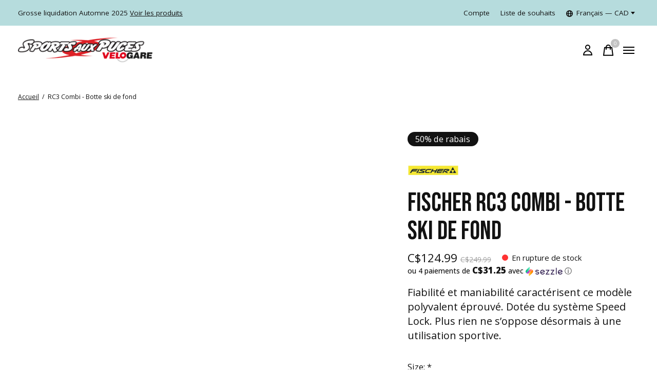

--- FILE ---
content_type: text/html;charset=utf-8
request_url: https://www.sapvelogare.com/fr/botte-ski-de-fond-rc3-fisher.html
body_size: 33741
content:
<!doctype html>
<html lang="fr">
<head>
       <link rel=“alternate” href=“https://www.sapvelogare.com/fr/botte-ski-de-fond-rc3-fisher.html” hreflang="fr" />
  	<link rel=“alternate” href=“https://www.sapvelogare.com/en/botte-ski-de-fond-rc3-fisher.html” hreflang="en" />
      
  <script>
    var frLink = document.getElementById("frLink");
    var frPathName = window.location.pathname + location.search + location.hash;
    frPathName = frPathName.startsWith('/') ? frPathName.substring(3) : frPathName
    frLink.setAttribute("href", `https://www.sapvelogare.com/fr${frPathName}`)
    
     var enLink = document.getElementById("enLink");
    var enPathName = window.location.pathname
    enPathName = enPathName.startsWith('/') ? enPathName.substring(3) : enPathName
    enLink.setAttribute("href", `https://www.sapvelogare.com/en${enPathName}`)
  console.log(frLink)
  </script>
  
  <script type="application/ld+json">
{
  "@context": "https://schema.org",
  "@type": "LocalBusiness",
  "name": "",
  "image": "",
  "@id": "",
  "url": "https://www.sapvelogare.com/en/",
  "telephone": "450 777-4438",
  "address": {
    "@type": "PostalAddress",
    "streetAddress": "71 Rue Denison Est",
    "addressLocality": "Granby",
    "addressRegion": "QC",
    "postalCode": "J2G 4C7",
    "addressCountry": "CA"
  },
  "geo": {
    "@type": "GeoCoordinates",
    "latitude": 45.396734,
    "longitude": -72.7174071
  },
  "openingHoursSpecification": [{
    "@type": "OpeningHoursSpecification",
    "dayOfWeek": [
      "Monday",
      "Tuesday",
      "Wednesday",
      "Thursday",
      "Friday"
    ],
    "opens": "10:00",
    "closes": "17:30"
  },{
    "@type": "OpeningHoursSpecification",
    "dayOfWeek": [
      "Saturday",
      "Sunday"
    ],
    "opens": "10:00",
    "closes": "16:00"
  }] 
}
</script>
  <!-- anti-flicker snippet (recommended)  -->
<style>.async-hide { opacity: 0 !important} </style>
<script>(function(a,s,y,n,c,h,i,d,e){s.className+=' '+y;h.start=1*new Date;
h.end=i=function(){s.className=s.className.replace(RegExp(' ?'+y),'')};
(a[n]=a[n]||[]).hide=h;setTimeout(function(){i();h.end=null},c);h.timeout=c;
})(window,document.documentElement,'async-hide','dataLayer',4000,
{'GTM-5H8G38Q':true});</script>
  
  <script type="text/javascript">
    (function(c,l,a,r,i,t,y){
        c[a]=c[a]||function(){(c[a].q=c[a].q||[]).push(arguments)};
        t=l.createElement(r);t.async=1;t.src="https://www.clarity.ms/tag/"+i;
        y=l.getElementsByTagName(r)[0];y.parentNode.insertBefore(t,y);
    })(window, document, "clarity", "script", "fc5gb265py");
</script>
 
      <!-- Google Tag Manager -->
  
    <script>(function(w,d,s,l,i){w[l]=w[l]||[];w[l].push({'gtm.start':
    new Date().getTime(),event:'gtm.js'});var f=d.getElementsByTagName(s)[0],
    j=d.createElement(s),dl=l!='dataLayer'?'&l='+l:'';j.async=true;j.src=
    'https://www.googletagmanager.com/gtm.js?id='+i+dl;f.parentNode.insertBefore(j,f);
    })(window,document,'script','dataLayer','GTM-5H8G38Q');</script>
    <!-- End Google Tag Manager -->
    <meta charset="utf-8"/>
<!-- [START] 'blocks/head.rain' -->
<!--

  (c) 2008-2026 Lightspeed Netherlands B.V.
  http://www.lightspeedhq.com
  Generated: 21-01-2026 @ 08:19:22

-->
<link rel="canonical" href="https://www.sapvelogare.com/fr/botte-ski-de-fond-rc3-fisher.html"/>
<link rel="alternate" href="https://www.sapvelogare.com/fr/index.rss" type="application/rss+xml" title="Nouveaux produits"/>
<meta name="robots" content="noodp,noydir"/>
<meta name="google-site-verification" content="hZF_nYCHS6yqlkZOQuu9zzsdJcxqkjpwrEBrey82j2E"/>
<meta property="og:url" content="https://www.sapvelogare.com/fr/botte-ski-de-fond-rc3-fisher.html?source=facebook"/>
<meta property="og:site_name" content="Sports aux Puces VéloGare"/>
<meta property="og:title" content="FISCHER RC3 COMBI - Botte ski de fond "/>
<meta property="og:description" content="Fiabilité et maniabilité caractérisent ce modèle polyvalent éprouvé. Dotée du système Speed Lock. Plus rien ne s’oppose désormais à une utilisation sportive.<br />
"/>
<meta property="og:image" content="https://cdn.shoplightspeed.com/shops/639663/files/27351437/fischer-rc3-combi-botte-ski-de-fond.jpg"/>
<script>
var ae_lsecomapps_account_shop_id = "1208";
</script>
<script src="https://lsecom.advision-ecommerce.com/apps/js/api/advanced-filters.min.js"></script>
<script>
/*advanced filters variables*/
var advanced_filters_translations = [];
 var advanced_filters_results_target = '#ae-product-results';
 var advanced_filters_filters_target = '#ae-filter-results';
</script>
<script src="https://www.powr.io/powr.js?external-type=lightspeed"></script>
<script>
document.sezzleConfig = {
        "configGroups": [
                {
                                  "targetXPath": ".price-update"
                          },
                          {
                                  "targetXPath": ".product__price"
                          },
                {
                        "targetXPath": ".col-xs-6/.price",
                        "renderToPath": "../.."
                },
                {
                         "targetXPath": ".gui-big/.gui-price/STRONG-0",
                         "renderToPath": "../../DIV-2",
                         "urlMatch": "cart"
                }
                        ]
     }
     var script = document.createElement('script');
     script.type = 'text/javascript';
     script.src = 'https://widget.sezzle.com/v1/javascript/price-widget?uuid=84bc4d1c-9ffb-48fe-bfb3-a6e50513890e';
     document.head.appendChild(script);
</script>
<!--[if lt IE 9]>
<script src="https://cdn.shoplightspeed.com/assets/html5shiv.js?2025-02-20"></script>
<![endif]-->
<!-- [END] 'blocks/head.rain' -->
  
    



  <meta property="product:brand" content="FISCHER">    <meta property="product:condition" content="new">
  <meta property="product:price:amount" content="124.99">
  <meta property="product:price:currency" content="CAD">
  <meta property="product:retailer_item_id" content="15615"><meta name="description" content="Fiabilité et maniabilité caractérisent ce modèle polyvalent éprouvé. Dotée du système Speed Lock. Plus rien ne s’oppose désormais à une utilisation sportive.<br />
" />
<meta name="keywords" content="FISCHER, RC3, Combi, -, Botte, ski, de, fond, Location<br />
Atelier<br />
Réparation<br />
Vélos<br />
Vélos électriques<br />
Skis<br />
Planche à neige<br />
Skis de fond<br />
Ski de randonnée" />
<meta charset="UTF-8">
<meta http-equiv="X-UA-Compatible" content="ie=edge">
<meta name="viewport" content="width=device-width, initial-scale=1">
<meta name="apple-mobile-web-app-capable" content="yes">
<meta name="apple-mobile-web-app-status-bar-style" content="black">
<meta name="viewport" content="width=device-width, initial-scale=1, maximum-scale=1, user-scalable=0"/>
<title>FISCHER RC3 COMBI - Botte ski de fond  - Sports aux Puces VéloGare</title>  
  <link rel="preload" href="https://cdn.shoplightspeed.com/shops/639663/themes/16839/assets/q4tre-icons.woff2" as="font" type="font/woff2" crossorigin="anonymous">
  <link rel="preload" href="https://cdn.shoplightspeed.com/shops/639663/themes/16839/assets/q4tre.woff2" as="font" type="font/woff2" crossorigin="anonymous">
      <link rel="shortcut icon" href="https://cdn.shoplightspeed.com/shops/639663/themes/16839/v/528344/assets/favicon.png?20220517101340" type="image/x-icon" />
        <link href='//fonts.googleapis.com/css?family=Open%20Sans:400,400i,300,500,600,700,700i,800,900' rel='preload' as='style'>
    <link href='//fonts.googleapis.com/css?family=Open%20Sans:400,400i,300,500,600,700,700i,800,900' rel='stylesheet' type='text/css'>
    
  <link rel="preconnect" href="https://fonts.googleapis.com">
<link rel="preconnect" href="https://fonts.gstatic.com" crossorigin>
<link href="https://fonts.googleapis.com/css2?family=Bebas+Neue&display=swap" rel="stylesheet">
  
  <script>document.getElementsByTagName("html")[0].className += " js";</script>
  <script>
    if('CSS' in window && CSS.supports('color', 'var(--color-var)')) {
      document.write('<link rel="stylesheet" href="https://cdn.shoplightspeed.com/shops/639663/themes/16839/assets/style.css?20251201180737">');
    } else {
      document.write('<link rel="stylesheet" href="https://cdn.shoplightspeed.com/shops/639663/themes/16839/assets/style-fallback.css?20251201180737">');
      document.write('<script src="https://polyfill.io/v3/polyfill.min.js"><\/script>');
    }
  </script>
  <noscript>
    <link rel="stylesheet" href="https://cdn.shoplightspeed.com/shops/639663/themes/16839/assets/style-fallback.css?20251201180737">
    <script src="https://polyfill.io/v3/polyfill.min.js"></script>
  </noscript>
    
    
    <link rel="stylesheet" href="https://cdn.shoplightspeed.com/shops/639663/themes/16839/assets/icons.css?20251201180737" /> 
    <link rel="stylesheet" href="https://cdn.shoplightspeed.com/shops/639663/themes/16839/assets/settings.css?20251201180737" />  
  <link rel="stylesheet" href="https://cdn.shoplightspeed.com/shops/639663/themes/16839/assets/custom.css?20251201180737" />
  
      
      
  <script type="application/ld+json">
{
  "@context": "https://schema.org",
  "@type": "SportingGoodsStore",
  "name": "Sports aux Puces VéloGare",
  "image": "https://cdn.shoplightspeed.com/shops/639663/themes/16839/v/527523/assets/logo-white.png?20220516133317",
  "@id": "",
  "url": "https://www.sapvelogare.com/",
  "telephone": "(450) 777-4438",
  "address": {
    "@type": "PostalAddress",
    "streetAddress": "71 Rue Denison E",
    "addressLocality": "Granby",
    "addressRegion": "QC",
    "postalCode": "J2G 4C7",
    "addressCountry": "CA"
  },
  "geo": {
    "@type": "GeoCoordinates",
    "latitude": 45.396734,
    "longitude": -72.7174071
  },
  "openingHoursSpecification": [{
    "@type": "OpeningHoursSpecification",
    "dayOfWeek": [
      "Monday",
      "Tuesday",
      "Wednesday",
      "Thursday",
      "Friday"
    ],
    "opens": "10:00",
    "closes": "17:00"
  },{
    "@type": "OpeningHoursSpecification",
    "dayOfWeek": [
      "Saturday",
      "Sunday"
    ],
    "opens": "10:00",
    "closes": "16:00"
  }],
  "sameAs": [
    "https://www.facebook.com/sapvelogare/",
    "https://www.instagram.com/sapvelogare/"
  ] 
}
</script>
  <meta name="google-site-verification" content="xClW8gkPSLNmTKb093Iizsw1e7qf9N8TjvaK-G5fxdY" />
</head>
<body class="page-fischer-rc3-combi---botte-ski-de-fond-">
            
  <script>
  var site_url = 'https://www.sapvelogare.com/fr/',
      static_url = 'https://cdn.shoplightspeed.com/shops/639663/',
      search_url = "https://www.sapvelogare.com/fr/search/",
      promo_popup_hide_until = '3',
      promo_popup_delay = '5000',
      product_card_options = 'swatches-color',
  		product_card_second_image = 1,
      no_inventory_text = "Stock information is currently unavailable for this product.",
      feedToken = false,
      last_updated_text = 'Dernière mise à jour',
      today_at_text = 'Aujourd&#039;hui à',
      in_stock_text = 'En stock',
      in_stock_online_text = 'En stock',
      out_of_stock_text = 'En rupture de stock',
      out_of_stock_text_options = '(En rupture de stock)',
      out_of_stock_online_text = 'Stock épuisé',
      on_backorder_text = 'Livraison différée',
      on_backorder_online_text = 'En précommande',
      in_store_text = 'En magasin',
      not_in_store_text = 'Not in store',
      inventory_notice_text = 'Les prix en ligne et en boutique peuvent différer',
      inventory_line_text = '$1 à $2',
      default_variant_text = 'Faire un choix',
      apply_text = 'Appliquer',
      points_text = '<span class="js-insert-points"></span>pts',
      money_off_text = '<span class="js-insert-money-off"></span> off',
      valid_for_text = 'Valide pour',
      all_text = 'All',
      currency_format = 'C$',
      priceStatus = 'enabled';
</script>
      <!-- Google Tag Manager (noscript) -->
    <noscript><iframe src="https://www.googletagmanager.com/ns.html?id=GTM-5H8G38Q"
    height="0" width="0" style="display:none;visibility:hidden"></iframe></noscript>
    <!-- End Google Tag Manager (noscript) -->
    
    <div class="js-scroll-observer"></div>
<div class="pre-header position-sticky top-0">

  <div class="pre-header__container container max-width-xl flex items-center justify-between">
    
    
        <div class="pre-header__msg">
      <p>Grosse liquidation Automne 2025 <a href="/fr/liquidation/">Voir les produits</a></p>
    </div>
    
        
        
    <ul class="pre-header__nav display@md">
            
      <li class="pre-header__item">
        <a href="#0" class="pre-header__link" aria-controls="drawerLogin"><span>Compte</span></a>
      </li>
            <li class="pre-header__item">
        <a href="#0" class="pre-header__link" aria-controls="drawerLogin"><span>Liste de souhaits</span></a>
      </li>
                        <li class="pre-header__item">
        <a href="#" class="pre-header__link"><span><svg viewBox="0 0 16 16" fill="currentColor"><path d="M8,0C3.6,0,0,3.6,0,8s3.6,8,8,8s8-3.6,8-8S12.4,0,8,0z M13.9,7H12c-0.1-1.5-0.4-2.9-0.8-4.1 C12.6,3.8,13.6,5.3,13.9,7z M8,14c-0.6,0-1.8-1.9-2-5H10C9.8,12.1,8.6,14,8,14z M6,7c0.2-3.1,1.3-5,2-5s1.8,1.9,2,5H6z M4.9,2.9 C4.4,4.1,4.1,5.5,4,7H2.1C2.4,5.3,3.4,3.8,4.9,2.9z M2.1,9H4c0.1,1.5,0.4,2.9,0.8,4.1C3.4,12.2,2.4,10.7,2.1,9z M11.1,13.1 c0.5-1.2,0.7-2.6,0.8-4.1h1.9C13.6,10.7,12.6,12.2,11.1,13.1z"></path></svg>Français &mdash; CAD</span> <svg class="pre-header__dropdown-icon icon" aria-hidden="true" viewBox="0 0 12 12"><path d="M6,9l4-5H2Z"/></svg></a>
        <ul class="pre-header__dropdown pre-header__dropdown--md" data-theme="default">

          <li class="nav-v2__item pre-header__col-2">
            
  
<ul class="nav-v2__list">
      <li><a href="https://www.sapvelogare.com/en/go/product/34557608" class="pre-header__dropdown-link">English</a></li>
    <li><a href="https://www.sapvelogare.com/fr/go/product/34557608" class="pre-header__dropdown-link" aria-selected="true">Français</a></li>
  </ul>

<ul class="nav-v2__list">
    <div class="currencies">
        <li><a href="https://www.sapvelogare.com/fr/session/currency/usd/" class="pre-header__dropdown-link" title="usd">USD</a></li>
        <li><a href="https://www.sapvelogare.com/fr/session/currency/cad/" class="pre-header__dropdown-link" aria-selected="true" title="cad">CAD</a></li>
      </div>
  </ul>
          </li>
        </ul>
      </li>
          </ul>
  
  	      </div>
</div>




<header class="mega-nav mega-nav--mobile mega-nav--desktop@md mega-nav--mobile-panel  position-sticky top-0 js-mega-nav">
  <div class="mega-nav__container">
        <!-- logo -->
            <a href="https://www.sapvelogare.com/fr/" class="mega-nav__logo">
             <img src="https://cdn.shoplightspeed.com/shops/639663/themes/16839/v/673618/assets/logo.png?20221209110929" height="32" class="logo" alt="Magasin de skis, snowboards, et vélos">
            <img src="https://cdn.shoplightspeed.com/shops/639663/themes/16839/v/673619/assets/logo-white.png?20221213132948" height="32" class="logo--white" alt="Magasin de skis, snowboards, et vélos">
             
    </a>
                
        
    <!-- icon buttons --mobile -->
    <div class="mega-nav__icon-btns mega-nav__icon-btns--mobile">
      <a href="#0" class="mega-nav__icon-btn" aria-controls="drawerLogin">
        <svg class="icon" viewBox="0 0 24 24">
          <title>Go to account settings</title>
          <g class="icon__group" fill="none" stroke="currentColor" stroke-linecap="square" stroke-miterlimit="10">
            <circle cx="12" cy="6" r="4" />
            <path d="M12 13a8 8 0 00-8 8h16a8 8 0 00-8-8z" />
          </g>
        </svg>
      </a>
	
            
      <button class="reset mega-nav__icon-btn mega-nav__icon-btn--cart js-tab-focus" aria-label="Panier" aria-controls="drawerCart">
        <svg class="icon" viewBox="0 0 24 24" >
          <title>Panier</title>
          <g class="icon__group" stroke-linecap="square" fill="none" stroke-linejoin="miter" stroke="currentColor">
            <polygon points="21,21.8 3,21.8 5,6.8 19,6.8 	"/>
            <path d="M8,9.8v-4c0-2.2,1.8-4,4-4l0,0c2.2,0,4,1.8,4,4v4"/>
          </g>
        </svg>
        <span class="counter counter--cart margin-left-xxs"><span class="js-cart-counter">0</span> <i class="sr-only">items</i></span>
      </button>

      <button class="reset mega-nav__icon-btn mega-nav__icon-btn--menu js-tab-focus" aria-label="Toggle menu" aria-controls="mega-nav-navigation">
        <svg class="icon" viewBox="0 0 24 24">
          <g class="icon__group" fill="none" stroke="currentColor" stroke-linecap="square" stroke-miterlimit="10">
            <path d="M2 6h20" />
            <path d="M2 12h20" />
            <path d="M2 18h20" />
          </g>
        </svg>
      </button>
    </div>

    <div class="mega-nav__nav js-mega-nav__nav" id="mega-nav-navigation" role="navigation" aria-label="Main">
    <div class="mega-nav__nav-wrapper js-scroll-container">
    <div class="mega-nav__nav-inner">
      <ul class="mega-nav__items">

        <!-- TW Search -->
                <!-- search input --desktop -->
        <li class="mega-nav__item mega-nav__item--search position-relative margin-bottom-xs hide@md">
          <form action="https://www.sapvelogare.com/fr/search/" method="get" class="search-form" autocomplete="off" >
            <div class="mega-nav__search-input search-input search-input--icon-left text-sm@md">
              <input class="form-control  js-live-search" type="search" name="q" id="searchInputX" placeholder="Rechercher..." aria-label="Rechercher"  >
              <button class="search-input__btn">
                <svg class="icon" viewBox="0 0 24 24"><title>Soumettre</title><g stroke-linecap="square" stroke-linejoin="miter" stroke-width="2" stroke="currentColor" fill="none" stroke-miterlimit="10"><line x1="22" y1="22" x2="15.656" y2="15.656"></line><circle cx="10" cy="10" r="8"></circle></g></svg>
              </button>
            </div>

            <div class="live-search__dropdown margin-bottom-xs position-relative" data-theme="default">
              <div class="text-center is-hidden js-live-search__loader" aria-hidden="true">
                <svg class="icon icon--sm icon--is-spinning" viewBox="0 0 32 32"><g stroke-linecap="square" stroke-linejoin="miter" stroke-width="2" stroke="currentColor" fill="none"><circle cx="16" cy="16" r="15" opacity="0.4"></circle><path d="M16,1A15,15,0,0,1,31,16" stroke-linecap="butt"></path></g></svg>
              </div>
              <div class="js-live-search__wrapper">
                <!-- Results will be loaded here -->
              </div>
              <button type="submit" class="btn btn--arrow margin-top-sm is-hidden js-live-search__view-all">Afficher tous les résultats (<span class="js-live-search__count"></span>)</button>
            </div>
          </form>
        </li>
        
        
                <!-- Layout 1 -> tabbed product categories -->
        <li class="mega-nav__item js-mega-nav__item">
          <button class="reset mega-nav__control js-mega-nav__control js-tab-focus">
            Produits
            <i class="mega-nav__arrow-icon" aria-hidden="true">
              <svg class="icon" viewBox="0 0 16 16">
                <g class="icon__group" fill="none" stroke="currentColor" stroke-linecap="square" stroke-miterlimit="10">
                  <path d="M2 2l12 12" />
                  <path d="M14 2L2 14" />
                </g>
              </svg>
            </i>
          </button>

          <div class="mega-nav__sub-nav-wrapper">
            <div class="mega-nav__panel-header hide@md text-md">
              <button class="reset js-mega-nav__control js-tab-focus">
                <svg class="icon" viewBox="0 0 482.239 482.239">
                  <title>Retour</title>
                  <path d="m206.812 34.446-206.812 206.673 206.743 206.674 24.353-24.284-165.167-165.167h416.31v-34.445h-416.31l165.236-165.236z"></path>
                </svg>
              </button>
              <div class="mega-nav__panel-title">
                Produits
              </div>
            </div>
            <div class="mega-nav__sub-nav-wrapper-inner mega-nav__sub-nav mega-nav__sub-nav--layout-1 js-scroll-container">

              <!-- links - visible on mobile -->
              <ul class="mega-nav__sub-items">
                                <li class="mega-nav__sub-item">
                                    <a href="https://www.sapvelogare.com/fr/liquidation-hiver/" class="mega-nav__control">
                    <span class="flex items-center gap-xs">
                                            <i>Liquidation Hiver</i>
                    </span>
                  </a>
                                  </li>
                                <li class="mega-nav__sub-item js-mega-nav__item">
                                    <button class="reset mega-nav__control js-mega-nav__control js-tab-focus">
                    <span class="flex items-center gap-xs width-100%">
                                            <span class="flex items-center width-100%">
                        Liquidation été 
                        <i class="mega-nav__arrow-icon" aria-hidden="true">
                          <svg class="icon" viewBox="0 0 16 16">
                            <g class="icon__group" fill="none" stroke="currentColor" stroke-linecap="square" stroke-miterlimit="10">
                              <path d="M2 2l12 12" />
                              <path d="M14 2L2 14" />
                            </g>
                          </svg>
                        </i>
                      </span>
                    </span>
                  </button>
                  <div class="mega-nav__sub-nav-wrapper">
                    <div class="mega-nav__panel-header hide@md text-md">
                      <button class="reset js-mega-nav__control js-tab-focus">
                        <svg class="icon" viewBox="0 0 482.239 482.239">
                          <title>Retour</title>
                          <path d="m206.812 34.446-206.812 206.673 206.743 206.674 24.353-24.284-165.167-165.167h416.31v-34.445h-416.31l165.236-165.236z"></path>
                        </svg>
                      </button>
                      <div class="mega-nav__panel-title">
                        Liquidation été
                      </div>
                    </div>
                    <div class="mega-nav__sub-nav-wrapper-inner js-scroll-container">
                      <!-- links - visible on mobile -->
                      <ul class="mega-nav__sub-items">
                        <li class="mega-nav__sub-item">
                          <a href="https://www.sapvelogare.com/fr/liquidation-ete/" class="mega-nav__control">
                            <span class="flex items-center gap-xs">
                              <i>Tous les Liquidation été</i>
                            </span>
                          </a>
                        </li>
                                                <li class="mega-nav__sub-item">
                                                    <a href="https://www.sapvelogare.com/fr/liquidation-ete/velos-neufs/" class="mega-nav__control">
                            <span class="flex items-center gap-xs">
                                                            <i>Vélos Neufs</i>
                            </span>
                          </a>
                                                  </li>
                                                <li class="mega-nav__sub-item">
                                                    <a href="https://www.sapvelogare.com/fr/liquidation-ete/velos-usages-4827789/" class="mega-nav__control">
                            <span class="flex items-center gap-xs">
                                                            <i>Vélos Usagés</i>
                            </span>
                          </a>
                                                  </li>
                                              </ul>
                    </div>
                  </div>

                                  </li>
                                <li class="mega-nav__sub-item js-mega-nav__item">
                                    <button class="reset mega-nav__control js-mega-nav__control js-tab-focus">
                    <span class="flex items-center gap-xs width-100%">
                                            <span class="flex items-center width-100%">
                        Vélo 
                        <i class="mega-nav__arrow-icon" aria-hidden="true">
                          <svg class="icon" viewBox="0 0 16 16">
                            <g class="icon__group" fill="none" stroke="currentColor" stroke-linecap="square" stroke-miterlimit="10">
                              <path d="M2 2l12 12" />
                              <path d="M14 2L2 14" />
                            </g>
                          </svg>
                        </i>
                      </span>
                    </span>
                  </button>
                  <div class="mega-nav__sub-nav-wrapper">
                    <div class="mega-nav__panel-header hide@md text-md">
                      <button class="reset js-mega-nav__control js-tab-focus">
                        <svg class="icon" viewBox="0 0 482.239 482.239">
                          <title>Retour</title>
                          <path d="m206.812 34.446-206.812 206.673 206.743 206.674 24.353-24.284-165.167-165.167h416.31v-34.445h-416.31l165.236-165.236z"></path>
                        </svg>
                      </button>
                      <div class="mega-nav__panel-title">
                        Vélo
                      </div>
                    </div>
                    <div class="mega-nav__sub-nav-wrapper-inner js-scroll-container">
                      <!-- links - visible on mobile -->
                      <ul class="mega-nav__sub-items">
                        <li class="mega-nav__sub-item">
                          <a href="https://www.sapvelogare.com/fr/velo/" class="mega-nav__control">
                            <span class="flex items-center gap-xs">
                              <i>Tous les Vélo</i>
                            </span>
                          </a>
                        </li>
                                                <li class="mega-nav__sub-item js-mega-nav__item">
                                                    <button class="reset mega-nav__control js-mega-nav__control js-tab-focus">
                            Vélos
                            <i class="mega-nav__arrow-icon" aria-hidden="true">
                              <svg class="icon" viewBox="0 0 16 16">
                                <g class="icon__group" fill="none" stroke="currentColor" stroke-linecap="square" stroke-miterlimit="10">
                                  <path d="M2 2l12 12" />
                                  <path d="M14 2L2 14" />
                                </g>
                              </svg>
                            </i>
                          </button>
                          <div class="mega-nav__sub-nav-wrapper">
                            <div class="mega-nav__panel-header hide@md text-md">
                              <button class="reset js-mega-nav__control js-tab-focus">
                                <svg class="icon" viewBox="0 0 482.239 482.239">
                                  <title>Retour</title>
                                  <path d="m206.812 34.446-206.812 206.673 206.743 206.674 24.353-24.284-165.167-165.167h416.31v-34.445h-416.31l165.236-165.236z"></path>
                                </svg>
                              </button>
                              <div class="mega-nav__panel-title">
                                Vélos
                              </div>

                            </div>
                            <div class="mega-nav__sub-nav-wrapper-inner js-scroll-container">
                              <ul class="mega-nav__sub-items">
                                <li class="mega-nav__sub-item">
                                  <a href="https://www.sapvelogare.com/fr/velo/velos/" class="mega-nav__control">
                                    <span class="flex items-center gap-xs">
                                                                            <i>Tous les Vélos</i>
                                    </span>
                                  </a>
                                </li>
                                                                <li class="mega-nav__sub-item js-mega-nav__item">
                                                                    <button class="reset mega-nav__control js-mega-nav__control js-tab-focus">
                                    Vélos électriques
                                    <i class="mega-nav__arrow-icon" aria-hidden="true">
                                      <svg class="icon" viewBox="0 0 16 16">
                                        <g class="icon__group" fill="none" stroke="currentColor" stroke-linecap="square" stroke-miterlimit="10">
                                          <path d="M2 2l12 12" />
                                          <path d="M14 2L2 14" />
                                        </g>
                                      </svg>
                                    </i>
                                  </button>
                                  <div class="mega-nav__sub-nav-wrapper">
                                    <div class="mega-nav__panel-header hide@md text-md">
                                      <button class="reset js-mega-nav__control js-tab-focus">
                                        <svg class="icon" viewBox="0 0 482.239 482.239">
                                          <title>Retour</title>
                                          <path d="m206.812 34.446-206.812 206.673 206.743 206.674 24.353-24.284-165.167-165.167h416.31v-34.445h-416.31l165.236-165.236z"></path>
                                        </svg>
                                      </button>
                                      <div class="mega-nav__panel-title">
                                        Vélos électriques
                                      </div>
                                    </div>
                                    <div class="mega-nav__sub-nav-wrapper-inner js-scroll-container">
                                      <ul class="mega-nav__sub-items">
                                        <li class="mega-nav__sub-item">
                                          <a href="https://www.sapvelogare.com/fr/velo/velos/velos-electriques/" class="mega-nav__control">
                                            <span class="flex items-center gap-xs">
                                                                                            <i>Tous les Vélos électriques</i>
                                            </span>
                                          </a>
                                        </li>
                                                                                <li class="mega-nav__sub-item">
                                          <a href="https://www.sapvelogare.com/fr/velo/velos/velos-electriques/route-electrique/" class="mega-nav__control">
                                            <span class="flex items-center gap-xs">
                                                                                            <i>Route électrique</i>
                                            </span>
                                          </a>
                                        </li>
                                                                                <li class="mega-nav__sub-item">
                                          <a href="https://www.sapvelogare.com/fr/velo/velos/velos-electriques/montagne-electrique/" class="mega-nav__control">
                                            <span class="flex items-center gap-xs">
                                                                                            <i>Montagne électrique</i>
                                            </span>
                                          </a>
                                        </li>
                                                                                <li class="mega-nav__sub-item">
                                          <a href="https://www.sapvelogare.com/fr/velo/velos/velos-electriques/hybride-electrique/" class="mega-nav__control">
                                            <span class="flex items-center gap-xs">
                                                                                            <i>Hybride électrique</i>
                                            </span>
                                          </a>
                                        </li>
                                                                              </ul>
                                    </div>
                                  </div>

                                                                  </li>
                                                                <li class="mega-nav__sub-item">
                                                                    <a href="https://www.sapvelogare.com/fr/velo/velos/velos-de-montagne/" class="mega-nav__control">
                                    <span class="flex items-center gap-xs">
                                                                            <i>Vélos de montagne</i>
                                    </span>
                                  </a>
                                                                  </li>
                                                                <li class="mega-nav__sub-item">
                                                                    <a href="https://www.sapvelogare.com/fr/velo/velos/velos-de-gravel-cyclotourisme/" class="mega-nav__control">
                                    <span class="flex items-center gap-xs">
                                                                            <i>Vélos de gravel &amp; cyclotourisme</i>
                                    </span>
                                  </a>
                                                                  </li>
                                                                <li class="mega-nav__sub-item">
                                                                    <a href="https://www.sapvelogare.com/fr/velo/velos/velos-de-route/" class="mega-nav__control">
                                    <span class="flex items-center gap-xs">
                                                                            <i>Vélos de route</i>
                                    </span>
                                  </a>
                                                                  </li>
                                                                <li class="mega-nav__sub-item">
                                                                    <a href="https://www.sapvelogare.com/fr/velo/velos/velos-hybrides/" class="mega-nav__control">
                                    <span class="flex items-center gap-xs">
                                                                            <i>Vélos hybrides</i>
                                    </span>
                                  </a>
                                                                  </li>
                                                                <li class="mega-nav__sub-item">
                                                                    <a href="https://www.sapvelogare.com/fr/velo/velos/velos-pour-enfant/" class="mega-nav__control">
                                    <span class="flex items-center gap-xs">
                                                                            <i>Vélos pour enfant</i>
                                    </span>
                                  </a>
                                                                  </li>
                                                                <li class="mega-nav__sub-item">
                                                                    <a href="https://www.sapvelogare.com/fr/velo/velos/fatbike/" class="mega-nav__control">
                                    <span class="flex items-center gap-xs">
                                                                            <i>Fatbike</i>
                                    </span>
                                  </a>
                                                                  </li>
                                                                <li class="mega-nav__sub-item">
                                                                    <a href="https://www.sapvelogare.com/fr/velo/velos/bmx/" class="mega-nav__control">
                                    <span class="flex items-center gap-xs">
                                                                            <i>BMX</i>
                                    </span>
                                  </a>
                                                                  </li>
                                                                <li class="mega-nav__sub-item">
                                                                    <a href="https://www.sapvelogare.com/fr/velo/velos/autres-velos/" class="mega-nav__control">
                                    <span class="flex items-center gap-xs">
                                                                            <i>Autres Vélos</i>
                                    </span>
                                  </a>
                                                                  </li>
                                                              </ul>
                            </div>
                          </div>


                                                  </li>
                                                <li class="mega-nav__sub-item js-mega-nav__item">
                                                    <button class="reset mega-nav__control js-mega-nav__control js-tab-focus">
                            Pédales
                            <i class="mega-nav__arrow-icon" aria-hidden="true">
                              <svg class="icon" viewBox="0 0 16 16">
                                <g class="icon__group" fill="none" stroke="currentColor" stroke-linecap="square" stroke-miterlimit="10">
                                  <path d="M2 2l12 12" />
                                  <path d="M14 2L2 14" />
                                </g>
                              </svg>
                            </i>
                          </button>
                          <div class="mega-nav__sub-nav-wrapper">
                            <div class="mega-nav__panel-header hide@md text-md">
                              <button class="reset js-mega-nav__control js-tab-focus">
                                <svg class="icon" viewBox="0 0 482.239 482.239">
                                  <title>Retour</title>
                                  <path d="m206.812 34.446-206.812 206.673 206.743 206.674 24.353-24.284-165.167-165.167h416.31v-34.445h-416.31l165.236-165.236z"></path>
                                </svg>
                              </button>
                              <div class="mega-nav__panel-title">
                                Pédales
                              </div>

                            </div>
                            <div class="mega-nav__sub-nav-wrapper-inner js-scroll-container">
                              <ul class="mega-nav__sub-items">
                                <li class="mega-nav__sub-item">
                                  <a href="https://www.sapvelogare.com/fr/velo/pedales/" class="mega-nav__control">
                                    <span class="flex items-center gap-xs">
                                                                            <i>Tous les Pédales</i>
                                    </span>
                                  </a>
                                </li>
                                                                <li class="mega-nav__sub-item">
                                                                    <a href="https://www.sapvelogare.com/fr/velo/pedales/pedale-automatique/" class="mega-nav__control">
                                    <span class="flex items-center gap-xs">
                                                                            <i>Pedale automatique</i>
                                    </span>
                                  </a>
                                                                  </li>
                                                                <li class="mega-nav__sub-item">
                                                                    <a href="https://www.sapvelogare.com/fr/velo/pedales/pedale-plate/" class="mega-nav__control">
                                    <span class="flex items-center gap-xs">
                                                                            <i>Pedale plate</i>
                                    </span>
                                  </a>
                                                                  </li>
                                                                <li class="mega-nav__sub-item">
                                                                    <a href="https://www.sapvelogare.com/fr/velo/pedales/cales/" class="mega-nav__control">
                                    <span class="flex items-center gap-xs">
                                                                            <i>Cales</i>
                                    </span>
                                  </a>
                                                                  </li>
                                                              </ul>
                            </div>
                          </div>


                                                  </li>
                                                <li class="mega-nav__sub-item js-mega-nav__item">
                                                    <button class="reset mega-nav__control js-mega-nav__control js-tab-focus">
                            Supports pour voiture
                            <i class="mega-nav__arrow-icon" aria-hidden="true">
                              <svg class="icon" viewBox="0 0 16 16">
                                <g class="icon__group" fill="none" stroke="currentColor" stroke-linecap="square" stroke-miterlimit="10">
                                  <path d="M2 2l12 12" />
                                  <path d="M14 2L2 14" />
                                </g>
                              </svg>
                            </i>
                          </button>
                          <div class="mega-nav__sub-nav-wrapper">
                            <div class="mega-nav__panel-header hide@md text-md">
                              <button class="reset js-mega-nav__control js-tab-focus">
                                <svg class="icon" viewBox="0 0 482.239 482.239">
                                  <title>Retour</title>
                                  <path d="m206.812 34.446-206.812 206.673 206.743 206.674 24.353-24.284-165.167-165.167h416.31v-34.445h-416.31l165.236-165.236z"></path>
                                </svg>
                              </button>
                              <div class="mega-nav__panel-title">
                                Supports pour voiture
                              </div>

                            </div>
                            <div class="mega-nav__sub-nav-wrapper-inner js-scroll-container">
                              <ul class="mega-nav__sub-items">
                                <li class="mega-nav__sub-item">
                                  <a href="https://www.sapvelogare.com/fr/velo/supports-pour-voiture/" class="mega-nav__control">
                                    <span class="flex items-center gap-xs">
                                                                            <i>Tous les Supports pour voiture</i>
                                    </span>
                                  </a>
                                </li>
                                                                <li class="mega-nav__sub-item js-mega-nav__item">
                                                                    <button class="reset mega-nav__control js-mega-nav__control js-tab-focus">
                                    Supports
                                    <i class="mega-nav__arrow-icon" aria-hidden="true">
                                      <svg class="icon" viewBox="0 0 16 16">
                                        <g class="icon__group" fill="none" stroke="currentColor" stroke-linecap="square" stroke-miterlimit="10">
                                          <path d="M2 2l12 12" />
                                          <path d="M14 2L2 14" />
                                        </g>
                                      </svg>
                                    </i>
                                  </button>
                                  <div class="mega-nav__sub-nav-wrapper">
                                    <div class="mega-nav__panel-header hide@md text-md">
                                      <button class="reset js-mega-nav__control js-tab-focus">
                                        <svg class="icon" viewBox="0 0 482.239 482.239">
                                          <title>Retour</title>
                                          <path d="m206.812 34.446-206.812 206.673 206.743 206.674 24.353-24.284-165.167-165.167h416.31v-34.445h-416.31l165.236-165.236z"></path>
                                        </svg>
                                      </button>
                                      <div class="mega-nav__panel-title">
                                        Supports
                                      </div>
                                    </div>
                                    <div class="mega-nav__sub-nav-wrapper-inner js-scroll-container">
                                      <ul class="mega-nav__sub-items">
                                        <li class="mega-nav__sub-item">
                                          <a href="https://www.sapvelogare.com/fr/velo/supports-pour-voiture/supports/" class="mega-nav__control">
                                            <span class="flex items-center gap-xs">
                                                                                            <i>Tous les Supports</i>
                                            </span>
                                          </a>
                                        </li>
                                                                                <li class="mega-nav__sub-item">
                                          <a href="https://www.sapvelogare.com/fr/velo/supports-pour-voiture/supports/attelage/" class="mega-nav__control">
                                            <span class="flex items-center gap-xs">
                                                                                            <i>Attelage</i>
                                            </span>
                                          </a>
                                        </li>
                                                                                <li class="mega-nav__sub-item">
                                          <a href="https://www.sapvelogare.com/fr/velo/supports-pour-voiture/supports/valise-hayon-camion/" class="mega-nav__control">
                                            <span class="flex items-center gap-xs">
                                                                                            <i>Valise / Hayon Camion</i>
                                            </span>
                                          </a>
                                        </li>
                                                                                <li class="mega-nav__sub-item">
                                          <a href="https://www.sapvelogare.com/fr/velo/supports-pour-voiture/supports/pieces-accessoires-et-adaptateurs/" class="mega-nav__control">
                                            <span class="flex items-center gap-xs">
                                                                                            <i>Pièces, accessoires et adaptateurs</i>
                                            </span>
                                          </a>
                                        </li>
                                                                              </ul>
                                    </div>
                                  </div>

                                                                  </li>
                                                                <li class="mega-nav__sub-item">
                                                                    <a href="https://www.sapvelogare.com/fr/velo/supports-pour-voiture/accessoires/" class="mega-nav__control">
                                    <span class="flex items-center gap-xs">
                                                                            <i>Accessoires</i>
                                    </span>
                                  </a>
                                                                  </li>
                                                              </ul>
                            </div>
                          </div>


                                                  </li>
                                                <li class="mega-nav__sub-item js-mega-nav__item">
                                                    <button class="reset mega-nav__control js-mega-nav__control js-tab-focus">
                            Vêtements, Protections &amp; Lunettes
                            <i class="mega-nav__arrow-icon" aria-hidden="true">
                              <svg class="icon" viewBox="0 0 16 16">
                                <g class="icon__group" fill="none" stroke="currentColor" stroke-linecap="square" stroke-miterlimit="10">
                                  <path d="M2 2l12 12" />
                                  <path d="M14 2L2 14" />
                                </g>
                              </svg>
                            </i>
                          </button>
                          <div class="mega-nav__sub-nav-wrapper">
                            <div class="mega-nav__panel-header hide@md text-md">
                              <button class="reset js-mega-nav__control js-tab-focus">
                                <svg class="icon" viewBox="0 0 482.239 482.239">
                                  <title>Retour</title>
                                  <path d="m206.812 34.446-206.812 206.673 206.743 206.674 24.353-24.284-165.167-165.167h416.31v-34.445h-416.31l165.236-165.236z"></path>
                                </svg>
                              </button>
                              <div class="mega-nav__panel-title">
                                Vêtements, Protections &amp; Lunettes
                              </div>

                            </div>
                            <div class="mega-nav__sub-nav-wrapper-inner js-scroll-container">
                              <ul class="mega-nav__sub-items">
                                <li class="mega-nav__sub-item">
                                  <a href="https://www.sapvelogare.com/fr/velo/vetements-protections-lunettes/" class="mega-nav__control">
                                    <span class="flex items-center gap-xs">
                                                                            <i>Tous les Vêtements, Protections & Lunettes</i>
                                    </span>
                                  </a>
                                </li>
                                                                <li class="mega-nav__sub-item">
                                                                    <a href="https://www.sapvelogare.com/fr/velo/vetements-protections-lunettes/gants/" class="mega-nav__control">
                                    <span class="flex items-center gap-xs">
                                                                            <i>Gants</i>
                                    </span>
                                  </a>
                                                                  </li>
                                                                <li class="mega-nav__sub-item">
                                                                    <a href="https://www.sapvelogare.com/fr/velo/vetements-protections-lunettes/protections/" class="mega-nav__control">
                                    <span class="flex items-center gap-xs">
                                                                            <i>Protections</i>
                                    </span>
                                  </a>
                                                                  </li>
                                                                <li class="mega-nav__sub-item js-mega-nav__item">
                                                                    <button class="reset mega-nav__control js-mega-nav__control js-tab-focus">
                                    Vetements
                                    <i class="mega-nav__arrow-icon" aria-hidden="true">
                                      <svg class="icon" viewBox="0 0 16 16">
                                        <g class="icon__group" fill="none" stroke="currentColor" stroke-linecap="square" stroke-miterlimit="10">
                                          <path d="M2 2l12 12" />
                                          <path d="M14 2L2 14" />
                                        </g>
                                      </svg>
                                    </i>
                                  </button>
                                  <div class="mega-nav__sub-nav-wrapper">
                                    <div class="mega-nav__panel-header hide@md text-md">
                                      <button class="reset js-mega-nav__control js-tab-focus">
                                        <svg class="icon" viewBox="0 0 482.239 482.239">
                                          <title>Retour</title>
                                          <path d="m206.812 34.446-206.812 206.673 206.743 206.674 24.353-24.284-165.167-165.167h416.31v-34.445h-416.31l165.236-165.236z"></path>
                                        </svg>
                                      </button>
                                      <div class="mega-nav__panel-title">
                                        Vetements
                                      </div>
                                    </div>
                                    <div class="mega-nav__sub-nav-wrapper-inner js-scroll-container">
                                      <ul class="mega-nav__sub-items">
                                        <li class="mega-nav__sub-item">
                                          <a href="https://www.sapvelogare.com/fr/velo/vetements-protections-lunettes/vetements/" class="mega-nav__control">
                                            <span class="flex items-center gap-xs">
                                                                                            <i>Tous les Vetements</i>
                                            </span>
                                          </a>
                                        </li>
                                                                                <li class="mega-nav__sub-item">
                                          <a href="https://www.sapvelogare.com/fr/velo/vetements-protections-lunettes/vetements/maillots/" class="mega-nav__control">
                                            <span class="flex items-center gap-xs">
                                                                                            <i>Maillots</i>
                                            </span>
                                          </a>
                                        </li>
                                                                                <li class="mega-nav__sub-item">
                                          <a href="https://www.sapvelogare.com/fr/velo/vetements-protections-lunettes/vetements/manteaux/" class="mega-nav__control">
                                            <span class="flex items-center gap-xs">
                                                                                            <i>Manteaux</i>
                                            </span>
                                          </a>
                                        </li>
                                                                                <li class="mega-nav__sub-item">
                                          <a href="https://www.sapvelogare.com/fr/velo/vetements-protections-lunettes/vetements/cuissards-bibs-courts/" class="mega-nav__control">
                                            <span class="flex items-center gap-xs">
                                                                                            <i>Cuissards &amp; bibs courts</i>
                                            </span>
                                          </a>
                                        </li>
                                                                                <li class="mega-nav__sub-item">
                                          <a href="https://www.sapvelogare.com/fr/velo/vetements-protections-lunettes/vetements/cuissards-bibs-longs/" class="mega-nav__control">
                                            <span class="flex items-center gap-xs">
                                                                                            <i>Cuissards &amp; bibs longs</i>
                                            </span>
                                          </a>
                                        </li>
                                                                                <li class="mega-nav__sub-item">
                                          <a href="https://www.sapvelogare.com/fr/velo/vetements-protections-lunettes/vetements/shorts-velo-montagne/" class="mega-nav__control">
                                            <span class="flex items-center gap-xs">
                                                                                            <i>Shorts vélo montagne</i>
                                            </span>
                                          </a>
                                        </li>
                                                                                <li class="mega-nav__sub-item">
                                          <a href="https://www.sapvelogare.com/fr/velo/vetements-protections-lunettes/vetements/maillots-velo-montagne/" class="mega-nav__control">
                                            <span class="flex items-center gap-xs">
                                                                                            <i>Maillots vélo montagne</i>
                                            </span>
                                          </a>
                                        </li>
                                                                                <li class="mega-nav__sub-item">
                                          <a href="https://www.sapvelogare.com/fr/velo/vetements-protections-lunettes/vetements/sous-vetements/" class="mega-nav__control">
                                            <span class="flex items-center gap-xs">
                                                                                            <i>Sous-vêtements</i>
                                            </span>
                                          </a>
                                        </li>
                                                                              </ul>
                                    </div>
                                  </div>

                                                                  </li>
                                                                <li class="mega-nav__sub-item">
                                                                    <a href="https://www.sapvelogare.com/fr/velo/vetements-protections-lunettes/lunettes/" class="mega-nav__control">
                                    <span class="flex items-center gap-xs">
                                                                            <i>Lunettes</i>
                                    </span>
                                  </a>
                                                                  </li>
                                                              </ul>
                            </div>
                          </div>


                                                  </li>
                                                <li class="mega-nav__sub-item js-mega-nav__item">
                                                    <button class="reset mega-nav__control js-mega-nav__control js-tab-focus">
                            Accessoires
                            <i class="mega-nav__arrow-icon" aria-hidden="true">
                              <svg class="icon" viewBox="0 0 16 16">
                                <g class="icon__group" fill="none" stroke="currentColor" stroke-linecap="square" stroke-miterlimit="10">
                                  <path d="M2 2l12 12" />
                                  <path d="M14 2L2 14" />
                                </g>
                              </svg>
                            </i>
                          </button>
                          <div class="mega-nav__sub-nav-wrapper">
                            <div class="mega-nav__panel-header hide@md text-md">
                              <button class="reset js-mega-nav__control js-tab-focus">
                                <svg class="icon" viewBox="0 0 482.239 482.239">
                                  <title>Retour</title>
                                  <path d="m206.812 34.446-206.812 206.673 206.743 206.674 24.353-24.284-165.167-165.167h416.31v-34.445h-416.31l165.236-165.236z"></path>
                                </svg>
                              </button>
                              <div class="mega-nav__panel-title">
                                Accessoires
                              </div>

                            </div>
                            <div class="mega-nav__sub-nav-wrapper-inner js-scroll-container">
                              <ul class="mega-nav__sub-items">
                                <li class="mega-nav__sub-item">
                                  <a href="https://www.sapvelogare.com/fr/velo/accessoires/" class="mega-nav__control">
                                    <span class="flex items-center gap-xs">
                                                                            <i>Tous les Accessoires</i>
                                    </span>
                                  </a>
                                </li>
                                                                <li class="mega-nav__sub-item js-mega-nav__item">
                                                                    <button class="reset mega-nav__control js-mega-nav__control js-tab-focus">
                                    Accessoires
                                    <i class="mega-nav__arrow-icon" aria-hidden="true">
                                      <svg class="icon" viewBox="0 0 16 16">
                                        <g class="icon__group" fill="none" stroke="currentColor" stroke-linecap="square" stroke-miterlimit="10">
                                          <path d="M2 2l12 12" />
                                          <path d="M14 2L2 14" />
                                        </g>
                                      </svg>
                                    </i>
                                  </button>
                                  <div class="mega-nav__sub-nav-wrapper">
                                    <div class="mega-nav__panel-header hide@md text-md">
                                      <button class="reset js-mega-nav__control js-tab-focus">
                                        <svg class="icon" viewBox="0 0 482.239 482.239">
                                          <title>Retour</title>
                                          <path d="m206.812 34.446-206.812 206.673 206.743 206.674 24.353-24.284-165.167-165.167h416.31v-34.445h-416.31l165.236-165.236z"></path>
                                        </svg>
                                      </button>
                                      <div class="mega-nav__panel-title">
                                        Accessoires
                                      </div>
                                    </div>
                                    <div class="mega-nav__sub-nav-wrapper-inner js-scroll-container">
                                      <ul class="mega-nav__sub-items">
                                        <li class="mega-nav__sub-item">
                                          <a href="https://www.sapvelogare.com/fr/velo/accessoires/accessoires/" class="mega-nav__control">
                                            <span class="flex items-center gap-xs">
                                                                                            <i>Tous les Accessoires</i>
                                            </span>
                                          </a>
                                        </li>
                                                                                <li class="mega-nav__sub-item">
                                          <a href="https://www.sapvelogare.com/fr/velo/accessoires/accessoires/cadenas/" class="mega-nav__control">
                                            <span class="flex items-center gap-xs">
                                                                                            <i>Cadenas</i>
                                            </span>
                                          </a>
                                        </li>
                                                                                <li class="mega-nav__sub-item">
                                          <a href="https://www.sapvelogare.com/fr/velo/accessoires/accessoires/lumieres/" class="mega-nav__control">
                                            <span class="flex items-center gap-xs">
                                                                                            <i>Lumières</i>
                                            </span>
                                          </a>
                                        </li>
                                                                                <li class="mega-nav__sub-item">
                                          <a href="https://www.sapvelogare.com/fr/velo/accessoires/accessoires/cyclometres/" class="mega-nav__control">
                                            <span class="flex items-center gap-xs">
                                                                                            <i>Cyclometres</i>
                                            </span>
                                          </a>
                                        </li>
                                                                                <li class="mega-nav__sub-item">
                                          <a href="https://www.sapvelogare.com/fr/velo/accessoires/accessoires/pompes/" class="mega-nav__control">
                                            <span class="flex items-center gap-xs">
                                                                                            <i>Pompes</i>
                                            </span>
                                          </a>
                                        </li>
                                                                                <li class="mega-nav__sub-item">
                                          <a href="https://www.sapvelogare.com/fr/velo/accessoires/accessoires/selles-couvre-selles/" class="mega-nav__control">
                                            <span class="flex items-center gap-xs">
                                                                                            <i>Selles &amp; couvre-selles</i>
                                            </span>
                                          </a>
                                        </li>
                                                                                <li class="mega-nav__sub-item">
                                          <a href="https://www.sapvelogare.com/fr/velo/accessoires/accessoires/autres-accessoires/" class="mega-nav__control">
                                            <span class="flex items-center gap-xs">
                                                                                            <i>Autres accessoires</i>
                                            </span>
                                          </a>
                                        </li>
                                                                                <li class="mega-nav__sub-item">
                                          <a href="https://www.sapvelogare.com/fr/velo/accessoires/accessoires/accessoires-pour-enfant/" class="mega-nav__control">
                                            <span class="flex items-center gap-xs">
                                                                                            <i>Accessoires pour enfant</i>
                                            </span>
                                          </a>
                                        </li>
                                                                                <li class="mega-nav__sub-item">
                                          <a href="https://www.sapvelogare.com/fr/velo/accessoires/accessoires/bouteilles-porte-bouteilles-sac-dhydratation/" class="mega-nav__control">
                                            <span class="flex items-center gap-xs">
                                                                                            <i>Bouteilles, porte bouteilles &amp; sac d&#039;hydratation</i>
                                            </span>
                                          </a>
                                        </li>
                                                                              </ul>
                                    </div>
                                  </div>

                                                                  </li>
                                                                <li class="mega-nav__sub-item js-mega-nav__item">
                                                                    <button class="reset mega-nav__control js-mega-nav__control js-tab-focus">
                                    Casques
                                    <i class="mega-nav__arrow-icon" aria-hidden="true">
                                      <svg class="icon" viewBox="0 0 16 16">
                                        <g class="icon__group" fill="none" stroke="currentColor" stroke-linecap="square" stroke-miterlimit="10">
                                          <path d="M2 2l12 12" />
                                          <path d="M14 2L2 14" />
                                        </g>
                                      </svg>
                                    </i>
                                  </button>
                                  <div class="mega-nav__sub-nav-wrapper">
                                    <div class="mega-nav__panel-header hide@md text-md">
                                      <button class="reset js-mega-nav__control js-tab-focus">
                                        <svg class="icon" viewBox="0 0 482.239 482.239">
                                          <title>Retour</title>
                                          <path d="m206.812 34.446-206.812 206.673 206.743 206.674 24.353-24.284-165.167-165.167h416.31v-34.445h-416.31l165.236-165.236z"></path>
                                        </svg>
                                      </button>
                                      <div class="mega-nav__panel-title">
                                        Casques
                                      </div>
                                    </div>
                                    <div class="mega-nav__sub-nav-wrapper-inner js-scroll-container">
                                      <ul class="mega-nav__sub-items">
                                        <li class="mega-nav__sub-item">
                                          <a href="https://www.sapvelogare.com/fr/velo/accessoires/casques/" class="mega-nav__control">
                                            <span class="flex items-center gap-xs">
                                                                                            <i>Tous les Casques</i>
                                            </span>
                                          </a>
                                        </li>
                                                                                <li class="mega-nav__sub-item">
                                          <a href="https://www.sapvelogare.com/fr/velo/accessoires/casques/enfant/" class="mega-nav__control">
                                            <span class="flex items-center gap-xs">
                                                                                            <i>Enfant</i>
                                            </span>
                                          </a>
                                        </li>
                                                                                <li class="mega-nav__sub-item">
                                          <a href="https://www.sapvelogare.com/fr/velo/accessoires/casques/sport-urbain/" class="mega-nav__control">
                                            <span class="flex items-center gap-xs">
                                                                                            <i>Sport &amp; Urbain</i>
                                            </span>
                                          </a>
                                        </li>
                                                                                <li class="mega-nav__sub-item">
                                          <a href="https://www.sapvelogare.com/fr/velo/accessoires/casques/route/" class="mega-nav__control">
                                            <span class="flex items-center gap-xs">
                                                                                            <i>Route</i>
                                            </span>
                                          </a>
                                        </li>
                                                                                <li class="mega-nav__sub-item">
                                          <a href="https://www.sapvelogare.com/fr/velo/accessoires/casques/montagne/" class="mega-nav__control">
                                            <span class="flex items-center gap-xs">
                                                                                            <i>Montagne</i>
                                            </span>
                                          </a>
                                        </li>
                                                                              </ul>
                                    </div>
                                  </div>

                                                                  </li>
                                                                <li class="mega-nav__sub-item js-mega-nav__item">
                                                                    <button class="reset mega-nav__control js-mega-nav__control js-tab-focus">
                                    Souliers de velo
                                    <i class="mega-nav__arrow-icon" aria-hidden="true">
                                      <svg class="icon" viewBox="0 0 16 16">
                                        <g class="icon__group" fill="none" stroke="currentColor" stroke-linecap="square" stroke-miterlimit="10">
                                          <path d="M2 2l12 12" />
                                          <path d="M14 2L2 14" />
                                        </g>
                                      </svg>
                                    </i>
                                  </button>
                                  <div class="mega-nav__sub-nav-wrapper">
                                    <div class="mega-nav__panel-header hide@md text-md">
                                      <button class="reset js-mega-nav__control js-tab-focus">
                                        <svg class="icon" viewBox="0 0 482.239 482.239">
                                          <title>Retour</title>
                                          <path d="m206.812 34.446-206.812 206.673 206.743 206.674 24.353-24.284-165.167-165.167h416.31v-34.445h-416.31l165.236-165.236z"></path>
                                        </svg>
                                      </button>
                                      <div class="mega-nav__panel-title">
                                        Souliers de velo
                                      </div>
                                    </div>
                                    <div class="mega-nav__sub-nav-wrapper-inner js-scroll-container">
                                      <ul class="mega-nav__sub-items">
                                        <li class="mega-nav__sub-item">
                                          <a href="https://www.sapvelogare.com/fr/velo/accessoires/souliers-de-velo/" class="mega-nav__control">
                                            <span class="flex items-center gap-xs">
                                                                                            <i>Tous les Souliers de velo</i>
                                            </span>
                                          </a>
                                        </li>
                                                                                <li class="mega-nav__sub-item">
                                          <a href="https://www.sapvelogare.com/fr/velo/accessoires/souliers-de-velo/montagne/" class="mega-nav__control">
                                            <span class="flex items-center gap-xs">
                                                                                            <i>Montagne</i>
                                            </span>
                                          </a>
                                        </li>
                                                                                <li class="mega-nav__sub-item">
                                          <a href="https://www.sapvelogare.com/fr/velo/accessoires/souliers-de-velo/route/" class="mega-nav__control">
                                            <span class="flex items-center gap-xs">
                                                                                            <i>Route</i>
                                            </span>
                                          </a>
                                        </li>
                                                                                <li class="mega-nav__sub-item">
                                          <a href="https://www.sapvelogare.com/fr/velo/accessoires/souliers-de-velo/hiver/" class="mega-nav__control">
                                            <span class="flex items-center gap-xs">
                                                                                            <i>Hiver</i>
                                            </span>
                                          </a>
                                        </li>
                                                                                <li class="mega-nav__sub-item">
                                          <a href="https://www.sapvelogare.com/fr/velo/accessoires/souliers-de-velo/enfant/" class="mega-nav__control">
                                            <span class="flex items-center gap-xs">
                                                                                            <i>Enfant</i>
                                            </span>
                                          </a>
                                        </li>
                                                                              </ul>
                                    </div>
                                  </div>

                                                                  </li>
                                                                <li class="mega-nav__sub-item">
                                                                    <a href="https://www.sapvelogare.com/fr/velo/accessoires/sacs-paniers-portes-bagages/" class="mega-nav__control">
                                    <span class="flex items-center gap-xs">
                                                                            <i>Sacs, Paniers &amp; Portes-Bagages</i>
                                    </span>
                                  </a>
                                                                  </li>
                                                                <li class="mega-nav__sub-item">
                                                                    <a href="https://www.sapvelogare.com/fr/velo/accessoires/garde-boue/" class="mega-nav__control">
                                    <span class="flex items-center gap-xs">
                                                                            <i>Garde-Boue</i>
                                    </span>
                                  </a>
                                                                  </li>
                                                              </ul>
                            </div>
                          </div>


                                                  </li>
                                                <li class="mega-nav__sub-item js-mega-nav__item">
                                                    <button class="reset mega-nav__control js-mega-nav__control js-tab-focus">
                            Bases d&#039;entrainement
                            <i class="mega-nav__arrow-icon" aria-hidden="true">
                              <svg class="icon" viewBox="0 0 16 16">
                                <g class="icon__group" fill="none" stroke="currentColor" stroke-linecap="square" stroke-miterlimit="10">
                                  <path d="M2 2l12 12" />
                                  <path d="M14 2L2 14" />
                                </g>
                              </svg>
                            </i>
                          </button>
                          <div class="mega-nav__sub-nav-wrapper">
                            <div class="mega-nav__panel-header hide@md text-md">
                              <button class="reset js-mega-nav__control js-tab-focus">
                                <svg class="icon" viewBox="0 0 482.239 482.239">
                                  <title>Retour</title>
                                  <path d="m206.812 34.446-206.812 206.673 206.743 206.674 24.353-24.284-165.167-165.167h416.31v-34.445h-416.31l165.236-165.236z"></path>
                                </svg>
                              </button>
                              <div class="mega-nav__panel-title">
                                Bases d&#039;entrainement
                              </div>

                            </div>
                            <div class="mega-nav__sub-nav-wrapper-inner js-scroll-container">
                              <ul class="mega-nav__sub-items">
                                <li class="mega-nav__sub-item">
                                  <a href="https://www.sapvelogare.com/fr/velo/bases-dentrainement/" class="mega-nav__control">
                                    <span class="flex items-center gap-xs">
                                                                            <i>Tous les Bases d'entrainement</i>
                                    </span>
                                  </a>
                                </li>
                                                                <li class="mega-nav__sub-item">
                                                                    <a href="https://www.sapvelogare.com/fr/velo/bases-dentrainement/bases-dentrainement/" class="mega-nav__control">
                                    <span class="flex items-center gap-xs">
                                                                            <i>Bases d&#039;entrainement</i>
                                    </span>
                                  </a>
                                                                  </li>
                                                                <li class="mega-nav__sub-item">
                                                                    <a href="https://www.sapvelogare.com/fr/velo/bases-dentrainement/accessoires/" class="mega-nav__control">
                                    <span class="flex items-center gap-xs">
                                                                            <i>Accessoires </i>
                                    </span>
                                  </a>
                                                                  </li>
                                                              </ul>
                            </div>
                          </div>


                                                  </li>
                                              </ul>
                    </div>
                  </div>

                                  </li>
                                <li class="mega-nav__sub-item js-mega-nav__item">
                                    <button class="reset mega-nav__control js-mega-nav__control js-tab-focus">
                    <span class="flex items-center gap-xs width-100%">
                                            <span class="flex items-center width-100%">
                        Composantes vélo 
                        <i class="mega-nav__arrow-icon" aria-hidden="true">
                          <svg class="icon" viewBox="0 0 16 16">
                            <g class="icon__group" fill="none" stroke="currentColor" stroke-linecap="square" stroke-miterlimit="10">
                              <path d="M2 2l12 12" />
                              <path d="M14 2L2 14" />
                            </g>
                          </svg>
                        </i>
                      </span>
                    </span>
                  </button>
                  <div class="mega-nav__sub-nav-wrapper">
                    <div class="mega-nav__panel-header hide@md text-md">
                      <button class="reset js-mega-nav__control js-tab-focus">
                        <svg class="icon" viewBox="0 0 482.239 482.239">
                          <title>Retour</title>
                          <path d="m206.812 34.446-206.812 206.673 206.743 206.674 24.353-24.284-165.167-165.167h416.31v-34.445h-416.31l165.236-165.236z"></path>
                        </svg>
                      </button>
                      <div class="mega-nav__panel-title">
                        Composantes vélo
                      </div>
                    </div>
                    <div class="mega-nav__sub-nav-wrapper-inner js-scroll-container">
                      <!-- links - visible on mobile -->
                      <ul class="mega-nav__sub-items">
                        <li class="mega-nav__sub-item">
                          <a href="https://www.sapvelogare.com/fr/composantes-velo/" class="mega-nav__control">
                            <span class="flex items-center gap-xs">
                              <i>Tous les Composantes vélo</i>
                            </span>
                          </a>
                        </li>
                                                <li class="mega-nav__sub-item js-mega-nav__item">
                                                    <button class="reset mega-nav__control js-mega-nav__control js-tab-focus">
                            Pneus
                            <i class="mega-nav__arrow-icon" aria-hidden="true">
                              <svg class="icon" viewBox="0 0 16 16">
                                <g class="icon__group" fill="none" stroke="currentColor" stroke-linecap="square" stroke-miterlimit="10">
                                  <path d="M2 2l12 12" />
                                  <path d="M14 2L2 14" />
                                </g>
                              </svg>
                            </i>
                          </button>
                          <div class="mega-nav__sub-nav-wrapper">
                            <div class="mega-nav__panel-header hide@md text-md">
                              <button class="reset js-mega-nav__control js-tab-focus">
                                <svg class="icon" viewBox="0 0 482.239 482.239">
                                  <title>Retour</title>
                                  <path d="m206.812 34.446-206.812 206.673 206.743 206.674 24.353-24.284-165.167-165.167h416.31v-34.445h-416.31l165.236-165.236z"></path>
                                </svg>
                              </button>
                              <div class="mega-nav__panel-title">
                                Pneus
                              </div>

                            </div>
                            <div class="mega-nav__sub-nav-wrapper-inner js-scroll-container">
                              <ul class="mega-nav__sub-items">
                                <li class="mega-nav__sub-item">
                                  <a href="https://www.sapvelogare.com/fr/composantes-velo/pneus/" class="mega-nav__control">
                                    <span class="flex items-center gap-xs">
                                                                            <i>Tous les Pneus</i>
                                    </span>
                                  </a>
                                </li>
                                                                <li class="mega-nav__sub-item">
                                                                    <a href="https://www.sapvelogare.com/fr/composantes-velo/pneus/pneus-de-velo-de-route/" class="mega-nav__control">
                                    <span class="flex items-center gap-xs">
                                                                            <i>Pneus de Vélo de Route</i>
                                    </span>
                                  </a>
                                                                  </li>
                                                                <li class="mega-nav__sub-item js-mega-nav__item">
                                                                    <button class="reset mega-nav__control js-mega-nav__control js-tab-focus">
                                    Pneus Vélo Montagne
                                    <i class="mega-nav__arrow-icon" aria-hidden="true">
                                      <svg class="icon" viewBox="0 0 16 16">
                                        <g class="icon__group" fill="none" stroke="currentColor" stroke-linecap="square" stroke-miterlimit="10">
                                          <path d="M2 2l12 12" />
                                          <path d="M14 2L2 14" />
                                        </g>
                                      </svg>
                                    </i>
                                  </button>
                                  <div class="mega-nav__sub-nav-wrapper">
                                    <div class="mega-nav__panel-header hide@md text-md">
                                      <button class="reset js-mega-nav__control js-tab-focus">
                                        <svg class="icon" viewBox="0 0 482.239 482.239">
                                          <title>Retour</title>
                                          <path d="m206.812 34.446-206.812 206.673 206.743 206.674 24.353-24.284-165.167-165.167h416.31v-34.445h-416.31l165.236-165.236z"></path>
                                        </svg>
                                      </button>
                                      <div class="mega-nav__panel-title">
                                        Pneus Vélo Montagne
                                      </div>
                                    </div>
                                    <div class="mega-nav__sub-nav-wrapper-inner js-scroll-container">
                                      <ul class="mega-nav__sub-items">
                                        <li class="mega-nav__sub-item">
                                          <a href="https://www.sapvelogare.com/fr/composantes-velo/pneus/pneus-velo-montagne/" class="mega-nav__control">
                                            <span class="flex items-center gap-xs">
                                                                                            <i>Tous les Pneus Vélo Montagne</i>
                                            </span>
                                          </a>
                                        </li>
                                                                                <li class="mega-nav__sub-item">
                                          <a href="https://www.sapvelogare.com/fr/composantes-velo/pneus/pneus-velo-montagne/pneus-26-pouces/" class="mega-nav__control">
                                            <span class="flex items-center gap-xs">
                                                                                            <i>Pneus 26 pouces</i>
                                            </span>
                                          </a>
                                        </li>
                                                                                <li class="mega-nav__sub-item">
                                          <a href="https://www.sapvelogare.com/fr/composantes-velo/pneus/pneus-velo-montagne/pneus-275-pouces/" class="mega-nav__control">
                                            <span class="flex items-center gap-xs">
                                                                                            <i>Pneus 27.5 pouces</i>
                                            </span>
                                          </a>
                                        </li>
                                                                                <li class="mega-nav__sub-item">
                                          <a href="https://www.sapvelogare.com/fr/composantes-velo/pneus/pneus-velo-montagne/pneus-29-pouces/" class="mega-nav__control">
                                            <span class="flex items-center gap-xs">
                                                                                            <i>Pneus 29 pouces</i>
                                            </span>
                                          </a>
                                        </li>
                                                                              </ul>
                                    </div>
                                  </div>

                                                                  </li>
                                                                <li class="mega-nav__sub-item">
                                                                    <a href="https://www.sapvelogare.com/fr/composantes-velo/pneus/pneus-de-velo-hybride/" class="mega-nav__control">
                                    <span class="flex items-center gap-xs">
                                                                            <i>Pneus de vélo hybride</i>
                                    </span>
                                  </a>
                                                                  </li>
                                                                <li class="mega-nav__sub-item">
                                                                    <a href="https://www.sapvelogare.com/fr/composantes-velo/pneus/pneus-de-velo-de-gravel-cyclocross/" class="mega-nav__control">
                                    <span class="flex items-center gap-xs">
                                                                            <i>Pneus de vélo de gravel &amp; cyclocross</i>
                                    </span>
                                  </a>
                                                                  </li>
                                                                <li class="mega-nav__sub-item">
                                                                    <a href="https://www.sapvelogare.com/fr/composantes-velo/pneus/pneus-pour-base-dentrainement/" class="mega-nav__control">
                                    <span class="flex items-center gap-xs">
                                                                            <i>Pneus pour base d&#039;entrainement</i>
                                    </span>
                                  </a>
                                                                  </li>
                                                                <li class="mega-nav__sub-item">
                                                                    <a href="https://www.sapvelogare.com/fr/composantes-velo/pneus/pneus-de-fat-bike-a-clous/" class="mega-nav__control">
                                    <span class="flex items-center gap-xs">
                                                                            <i>Pneus de Fat-bike &amp; à clous</i>
                                    </span>
                                  </a>
                                                                  </li>
                                                                <li class="mega-nav__sub-item">
                                                                    <a href="https://www.sapvelogare.com/fr/composantes-velo/pneus/pneus-de-velo-denfant/" class="mega-nav__control">
                                    <span class="flex items-center gap-xs">
                                                                            <i>Pneus de vélo d&#039;enfant</i>
                                    </span>
                                  </a>
                                                                  </li>
                                                                <li class="mega-nav__sub-item">
                                                                    <a href="https://www.sapvelogare.com/fr/composantes-velo/pneus/pneus-de-bmx/" class="mega-nav__control">
                                    <span class="flex items-center gap-xs">
                                                                            <i>Pneus de BMX</i>
                                    </span>
                                  </a>
                                                                  </li>
                                                                <li class="mega-nav__sub-item">
                                                                    <a href="https://www.sapvelogare.com/fr/composantes-velo/pneus/accessoires-pour-pneus/" class="mega-nav__control">
                                    <span class="flex items-center gap-xs">
                                                                            <i>Accessoires pour pneus</i>
                                    </span>
                                  </a>
                                                                  </li>
                                                              </ul>
                            </div>
                          </div>


                                                  </li>
                                                <li class="mega-nav__sub-item js-mega-nav__item">
                                                    <button class="reset mega-nav__control js-mega-nav__control js-tab-focus">
                            Pièces
                            <i class="mega-nav__arrow-icon" aria-hidden="true">
                              <svg class="icon" viewBox="0 0 16 16">
                                <g class="icon__group" fill="none" stroke="currentColor" stroke-linecap="square" stroke-miterlimit="10">
                                  <path d="M2 2l12 12" />
                                  <path d="M14 2L2 14" />
                                </g>
                              </svg>
                            </i>
                          </button>
                          <div class="mega-nav__sub-nav-wrapper">
                            <div class="mega-nav__panel-header hide@md text-md">
                              <button class="reset js-mega-nav__control js-tab-focus">
                                <svg class="icon" viewBox="0 0 482.239 482.239">
                                  <title>Retour</title>
                                  <path d="m206.812 34.446-206.812 206.673 206.743 206.674 24.353-24.284-165.167-165.167h416.31v-34.445h-416.31l165.236-165.236z"></path>
                                </svg>
                              </button>
                              <div class="mega-nav__panel-title">
                                Pièces
                              </div>

                            </div>
                            <div class="mega-nav__sub-nav-wrapper-inner js-scroll-container">
                              <ul class="mega-nav__sub-items">
                                <li class="mega-nav__sub-item">
                                  <a href="https://www.sapvelogare.com/fr/composantes-velo/pieces/" class="mega-nav__control">
                                    <span class="flex items-center gap-xs">
                                                                            <i>Tous les Pièces</i>
                                    </span>
                                  </a>
                                </li>
                                                                <li class="mega-nav__sub-item">
                                                                    <a href="https://www.sapvelogare.com/fr/composantes-velo/pieces/chambre-a-air/" class="mega-nav__control">
                                    <span class="flex items-center gap-xs">
                                                                            <i>Chambre à air</i>
                                    </span>
                                  </a>
                                                                  </li>
                                                                <li class="mega-nav__sub-item">
                                                                    <a href="https://www.sapvelogare.com/fr/composantes-velo/pieces/outils/" class="mega-nav__control">
                                    <span class="flex items-center gap-xs">
                                                                            <i>Outils</i>
                                    </span>
                                  </a>
                                                                  </li>
                                                                <li class="mega-nav__sub-item">
                                                                    <a href="https://www.sapvelogare.com/fr/composantes-velo/pieces/poignees-guidolines/" class="mega-nav__control">
                                    <span class="flex items-center gap-xs">
                                                                            <i>Poignées &amp; guidolines</i>
                                    </span>
                                  </a>
                                                                  </li>
                                                                <li class="mega-nav__sub-item">
                                                                    <a href="https://www.sapvelogare.com/fr/composantes-velo/pieces/lubrifiants-nettoyants/" class="mega-nav__control">
                                    <span class="flex items-center gap-xs">
                                                                            <i>Lubrifiants &amp; nettoyants</i>
                                    </span>
                                  </a>
                                                                  </li>
                                                                <li class="mega-nav__sub-item">
                                                                    <a href="https://www.sapvelogare.com/fr/composantes-velo/pieces/tiges-de-selle-telescopiques/" class="mega-nav__control">
                                    <span class="flex items-center gap-xs">
                                                                            <i>Tiges de selle télescopiques</i>
                                    </span>
                                  </a>
                                                                  </li>
                                                                <li class="mega-nav__sub-item">
                                                                    <a href="https://www.sapvelogare.com/fr/composantes-velo/pieces/guidons-potences-tige-de-selle/" class="mega-nav__control">
                                    <span class="flex items-center gap-xs">
                                                                            <i>Guidons, potences &amp; tige de selle</i>
                                    </span>
                                  </a>
                                                                  </li>
                                                                <li class="mega-nav__sub-item">
                                                                    <a href="https://www.sapvelogare.com/fr/composantes-velo/pieces/autres-pieces/" class="mega-nav__control">
                                    <span class="flex items-center gap-xs">
                                                                            <i>Autres pièces</i>
                                    </span>
                                  </a>
                                                                  </li>
                                                              </ul>
                            </div>
                          </div>


                                                  </li>
                                                <li class="mega-nav__sub-item js-mega-nav__item">
                                                    <button class="reset mega-nav__control js-mega-nav__control js-tab-focus">
                            Transmission et freins
                            <i class="mega-nav__arrow-icon" aria-hidden="true">
                              <svg class="icon" viewBox="0 0 16 16">
                                <g class="icon__group" fill="none" stroke="currentColor" stroke-linecap="square" stroke-miterlimit="10">
                                  <path d="M2 2l12 12" />
                                  <path d="M14 2L2 14" />
                                </g>
                              </svg>
                            </i>
                          </button>
                          <div class="mega-nav__sub-nav-wrapper">
                            <div class="mega-nav__panel-header hide@md text-md">
                              <button class="reset js-mega-nav__control js-tab-focus">
                                <svg class="icon" viewBox="0 0 482.239 482.239">
                                  <title>Retour</title>
                                  <path d="m206.812 34.446-206.812 206.673 206.743 206.674 24.353-24.284-165.167-165.167h416.31v-34.445h-416.31l165.236-165.236z"></path>
                                </svg>
                              </button>
                              <div class="mega-nav__panel-title">
                                Transmission et freins
                              </div>

                            </div>
                            <div class="mega-nav__sub-nav-wrapper-inner js-scroll-container">
                              <ul class="mega-nav__sub-items">
                                <li class="mega-nav__sub-item">
                                  <a href="https://www.sapvelogare.com/fr/composantes-velo/transmission-et-freins/" class="mega-nav__control">
                                    <span class="flex items-center gap-xs">
                                                                            <i>Tous les Transmission et freins</i>
                                    </span>
                                  </a>
                                </li>
                                                                <li class="mega-nav__sub-item">
                                                                    <a href="https://www.sapvelogare.com/fr/composantes-velo/transmission-et-freins/groupes-complets/" class="mega-nav__control">
                                    <span class="flex items-center gap-xs">
                                                                            <i>Groupes complets</i>
                                    </span>
                                  </a>
                                                                  </li>
                                                                <li class="mega-nav__sub-item js-mega-nav__item">
                                                                    <button class="reset mega-nav__control js-mega-nav__control js-tab-focus">
                                    Freins et patins
                                    <i class="mega-nav__arrow-icon" aria-hidden="true">
                                      <svg class="icon" viewBox="0 0 16 16">
                                        <g class="icon__group" fill="none" stroke="currentColor" stroke-linecap="square" stroke-miterlimit="10">
                                          <path d="M2 2l12 12" />
                                          <path d="M14 2L2 14" />
                                        </g>
                                      </svg>
                                    </i>
                                  </button>
                                  <div class="mega-nav__sub-nav-wrapper">
                                    <div class="mega-nav__panel-header hide@md text-md">
                                      <button class="reset js-mega-nav__control js-tab-focus">
                                        <svg class="icon" viewBox="0 0 482.239 482.239">
                                          <title>Retour</title>
                                          <path d="m206.812 34.446-206.812 206.673 206.743 206.674 24.353-24.284-165.167-165.167h416.31v-34.445h-416.31l165.236-165.236z"></path>
                                        </svg>
                                      </button>
                                      <div class="mega-nav__panel-title">
                                        Freins et patins
                                      </div>
                                    </div>
                                    <div class="mega-nav__sub-nav-wrapper-inner js-scroll-container">
                                      <ul class="mega-nav__sub-items">
                                        <li class="mega-nav__sub-item">
                                          <a href="https://www.sapvelogare.com/fr/composantes-velo/transmission-et-freins/freins-et-patins/" class="mega-nav__control">
                                            <span class="flex items-center gap-xs">
                                                                                            <i>Tous les Freins et patins</i>
                                            </span>
                                          </a>
                                        </li>
                                                                                <li class="mega-nav__sub-item">
                                          <a href="https://www.sapvelogare.com/fr/composantes-velo/transmission-et-freins/freins-et-patins/levier-de-frein-montagne/" class="mega-nav__control">
                                            <span class="flex items-center gap-xs">
                                                                                            <i>Levier de frein montagne</i>
                                            </span>
                                          </a>
                                        </li>
                                                                                <li class="mega-nav__sub-item">
                                          <a href="https://www.sapvelogare.com/fr/composantes-velo/transmission-et-freins/freins-et-patins/disque/" class="mega-nav__control">
                                            <span class="flex items-center gap-xs">
                                                                                            <i>Disque </i>
                                            </span>
                                          </a>
                                        </li>
                                                                                <li class="mega-nav__sub-item">
                                          <a href="https://www.sapvelogare.com/fr/composantes-velo/transmission-et-freins/freins-et-patins/patin-de-frein/" class="mega-nav__control">
                                            <span class="flex items-center gap-xs">
                                                                                            <i>Patin de frein</i>
                                            </span>
                                          </a>
                                        </li>
                                                                                <li class="mega-nav__sub-item">
                                          <a href="https://www.sapvelogare.com/fr/composantes-velo/transmission-et-freins/freins-et-patins/etrier/" class="mega-nav__control">
                                            <span class="flex items-center gap-xs">
                                                                                            <i>Étrier</i>
                                            </span>
                                          </a>
                                        </li>
                                                                              </ul>
                                    </div>
                                  </div>

                                                                  </li>
                                                                <li class="mega-nav__sub-item">
                                                                    <a href="https://www.sapvelogare.com/fr/composantes-velo/transmission-et-freins/capteurs-de-puissance/" class="mega-nav__control">
                                    <span class="flex items-center gap-xs">
                                                                            <i>Capteurs de puissance</i>
                                    </span>
                                  </a>
                                                                  </li>
                                                                <li class="mega-nav__sub-item js-mega-nav__item">
                                                                    <button class="reset mega-nav__control js-mega-nav__control js-tab-focus">
                                    Chaînes
                                    <i class="mega-nav__arrow-icon" aria-hidden="true">
                                      <svg class="icon" viewBox="0 0 16 16">
                                        <g class="icon__group" fill="none" stroke="currentColor" stroke-linecap="square" stroke-miterlimit="10">
                                          <path d="M2 2l12 12" />
                                          <path d="M14 2L2 14" />
                                        </g>
                                      </svg>
                                    </i>
                                  </button>
                                  <div class="mega-nav__sub-nav-wrapper">
                                    <div class="mega-nav__panel-header hide@md text-md">
                                      <button class="reset js-mega-nav__control js-tab-focus">
                                        <svg class="icon" viewBox="0 0 482.239 482.239">
                                          <title>Retour</title>
                                          <path d="m206.812 34.446-206.812 206.673 206.743 206.674 24.353-24.284-165.167-165.167h416.31v-34.445h-416.31l165.236-165.236z"></path>
                                        </svg>
                                      </button>
                                      <div class="mega-nav__panel-title">
                                        Chaînes
                                      </div>
                                    </div>
                                    <div class="mega-nav__sub-nav-wrapper-inner js-scroll-container">
                                      <ul class="mega-nav__sub-items">
                                        <li class="mega-nav__sub-item">
                                          <a href="https://www.sapvelogare.com/fr/composantes-velo/transmission-et-freins/chaines/" class="mega-nav__control">
                                            <span class="flex items-center gap-xs">
                                                                                            <i>Tous les Chaînes</i>
                                            </span>
                                          </a>
                                        </li>
                                                                                <li class="mega-nav__sub-item">
                                          <a href="https://www.sapvelogare.com/fr/composantes-velo/transmission-et-freins/chaines/13-vitesses/" class="mega-nav__control">
                                            <span class="flex items-center gap-xs">
                                                                                            <i>13 vitesses</i>
                                            </span>
                                          </a>
                                        </li>
                                                                                <li class="mega-nav__sub-item">
                                          <a href="https://www.sapvelogare.com/fr/composantes-velo/transmission-et-freins/chaines/12-vitesses/" class="mega-nav__control">
                                            <span class="flex items-center gap-xs">
                                                                                            <i>12 vitesses</i>
                                            </span>
                                          </a>
                                        </li>
                                                                                <li class="mega-nav__sub-item">
                                          <a href="https://www.sapvelogare.com/fr/composantes-velo/transmission-et-freins/chaines/11-vitesses/" class="mega-nav__control">
                                            <span class="flex items-center gap-xs">
                                                                                            <i>11 vitesses</i>
                                            </span>
                                          </a>
                                        </li>
                                                                                <li class="mega-nav__sub-item">
                                          <a href="https://www.sapvelogare.com/fr/composantes-velo/transmission-et-freins/chaines/10-vitesses/" class="mega-nav__control">
                                            <span class="flex items-center gap-xs">
                                                                                            <i>10 vitesses</i>
                                            </span>
                                          </a>
                                        </li>
                                                                                <li class="mega-nav__sub-item">
                                          <a href="https://www.sapvelogare.com/fr/composantes-velo/transmission-et-freins/chaines/9-vitesses/" class="mega-nav__control">
                                            <span class="flex items-center gap-xs">
                                                                                            <i>9 vitesses</i>
                                            </span>
                                          </a>
                                        </li>
                                                                                <li class="mega-nav__sub-item">
                                          <a href="https://www.sapvelogare.com/fr/composantes-velo/transmission-et-freins/chaines/6-7-8-vitesses/" class="mega-nav__control">
                                            <span class="flex items-center gap-xs">
                                                                                            <i>6/7/8 vitesses</i>
                                            </span>
                                          </a>
                                        </li>
                                                                              </ul>
                                    </div>
                                  </div>

                                                                  </li>
                                                                <li class="mega-nav__sub-item js-mega-nav__item">
                                                                    <button class="reset mega-nav__control js-mega-nav__control js-tab-focus">
                                    Cassettes et roues libres
                                    <i class="mega-nav__arrow-icon" aria-hidden="true">
                                      <svg class="icon" viewBox="0 0 16 16">
                                        <g class="icon__group" fill="none" stroke="currentColor" stroke-linecap="square" stroke-miterlimit="10">
                                          <path d="M2 2l12 12" />
                                          <path d="M14 2L2 14" />
                                        </g>
                                      </svg>
                                    </i>
                                  </button>
                                  <div class="mega-nav__sub-nav-wrapper">
                                    <div class="mega-nav__panel-header hide@md text-md">
                                      <button class="reset js-mega-nav__control js-tab-focus">
                                        <svg class="icon" viewBox="0 0 482.239 482.239">
                                          <title>Retour</title>
                                          <path d="m206.812 34.446-206.812 206.673 206.743 206.674 24.353-24.284-165.167-165.167h416.31v-34.445h-416.31l165.236-165.236z"></path>
                                        </svg>
                                      </button>
                                      <div class="mega-nav__panel-title">
                                        Cassettes et roues libres
                                      </div>
                                    </div>
                                    <div class="mega-nav__sub-nav-wrapper-inner js-scroll-container">
                                      <ul class="mega-nav__sub-items">
                                        <li class="mega-nav__sub-item">
                                          <a href="https://www.sapvelogare.com/fr/composantes-velo/transmission-et-freins/cassettes-et-roues-libres/" class="mega-nav__control">
                                            <span class="flex items-center gap-xs">
                                                                                            <i>Tous les Cassettes et roues libres</i>
                                            </span>
                                          </a>
                                        </li>
                                                                                <li class="mega-nav__sub-item">
                                          <a href="https://www.sapvelogare.com/fr/composantes-velo/transmission-et-freins/cassettes-et-roues-libres/13-vitesses/" class="mega-nav__control">
                                            <span class="flex items-center gap-xs">
                                                                                            <i> 13 vitesses</i>
                                            </span>
                                          </a>
                                        </li>
                                                                                <li class="mega-nav__sub-item">
                                          <a href="https://www.sapvelogare.com/fr/composantes-velo/transmission-et-freins/cassettes-et-roues-libres/12-vitesses/" class="mega-nav__control">
                                            <span class="flex items-center gap-xs">
                                                                                            <i>12 vitesses</i>
                                            </span>
                                          </a>
                                        </li>
                                                                                <li class="mega-nav__sub-item">
                                          <a href="https://www.sapvelogare.com/fr/composantes-velo/transmission-et-freins/cassettes-et-roues-libres/11-vitesses/" class="mega-nav__control">
                                            <span class="flex items-center gap-xs">
                                                                                            <i>11 vitesses</i>
                                            </span>
                                          </a>
                                        </li>
                                                                                <li class="mega-nav__sub-item">
                                          <a href="https://www.sapvelogare.com/fr/composantes-velo/transmission-et-freins/cassettes-et-roues-libres/10-vitesses/" class="mega-nav__control">
                                            <span class="flex items-center gap-xs">
                                                                                            <i> 10 vitesses</i>
                                            </span>
                                          </a>
                                        </li>
                                                                                <li class="mega-nav__sub-item">
                                          <a href="https://www.sapvelogare.com/fr/composantes-velo/transmission-et-freins/cassettes-et-roues-libres/9-vitesses/" class="mega-nav__control">
                                            <span class="flex items-center gap-xs">
                                                                                            <i>9 vitesses</i>
                                            </span>
                                          </a>
                                        </li>
                                                                                <li class="mega-nav__sub-item">
                                          <a href="https://www.sapvelogare.com/fr/composantes-velo/transmission-et-freins/cassettes-et-roues-libres/8-vitesses/" class="mega-nav__control">
                                            <span class="flex items-center gap-xs">
                                                                                            <i>8 vitesses</i>
                                            </span>
                                          </a>
                                        </li>
                                                                                <li class="mega-nav__sub-item">
                                          <a href="https://www.sapvelogare.com/fr/composantes-velo/transmission-et-freins/cassettes-et-roues-libres/7-vitesses/" class="mega-nav__control">
                                            <span class="flex items-center gap-xs">
                                                                                            <i>7 vitesses</i>
                                            </span>
                                          </a>
                                        </li>
                                                                              </ul>
                                    </div>
                                  </div>

                                                                  </li>
                                                                <li class="mega-nav__sub-item js-mega-nav__item">
                                                                    <button class="reset mega-nav__control js-mega-nav__control js-tab-focus">
                                    Dérailleurs
                                    <i class="mega-nav__arrow-icon" aria-hidden="true">
                                      <svg class="icon" viewBox="0 0 16 16">
                                        <g class="icon__group" fill="none" stroke="currentColor" stroke-linecap="square" stroke-miterlimit="10">
                                          <path d="M2 2l12 12" />
                                          <path d="M14 2L2 14" />
                                        </g>
                                      </svg>
                                    </i>
                                  </button>
                                  <div class="mega-nav__sub-nav-wrapper">
                                    <div class="mega-nav__panel-header hide@md text-md">
                                      <button class="reset js-mega-nav__control js-tab-focus">
                                        <svg class="icon" viewBox="0 0 482.239 482.239">
                                          <title>Retour</title>
                                          <path d="m206.812 34.446-206.812 206.673 206.743 206.674 24.353-24.284-165.167-165.167h416.31v-34.445h-416.31l165.236-165.236z"></path>
                                        </svg>
                                      </button>
                                      <div class="mega-nav__panel-title">
                                        Dérailleurs
                                      </div>
                                    </div>
                                    <div class="mega-nav__sub-nav-wrapper-inner js-scroll-container">
                                      <ul class="mega-nav__sub-items">
                                        <li class="mega-nav__sub-item">
                                          <a href="https://www.sapvelogare.com/fr/composantes-velo/transmission-et-freins/derailleurs/" class="mega-nav__control">
                                            <span class="flex items-center gap-xs">
                                                                                            <i>Tous les Dérailleurs</i>
                                            </span>
                                          </a>
                                        </li>
                                                                                <li class="mega-nav__sub-item">
                                          <a href="https://www.sapvelogare.com/fr/composantes-velo/transmission-et-freins/derailleurs/derailleur-avant/" class="mega-nav__control">
                                            <span class="flex items-center gap-xs">
                                                                                            <i>Dérailleur avant</i>
                                            </span>
                                          </a>
                                        </li>
                                                                                <li class="mega-nav__sub-item">
                                          <a href="https://www.sapvelogare.com/fr/composantes-velo/transmission-et-freins/derailleurs/derailleur-13-vitesses/" class="mega-nav__control">
                                            <span class="flex items-center gap-xs">
                                                                                            <i>Dérailleur 13 vitesses</i>
                                            </span>
                                          </a>
                                        </li>
                                                                                <li class="mega-nav__sub-item">
                                          <a href="https://www.sapvelogare.com/fr/composantes-velo/transmission-et-freins/derailleurs/derailleur-12-vitesses/" class="mega-nav__control">
                                            <span class="flex items-center gap-xs">
                                                                                            <i>Dérailleur 12 vitesses</i>
                                            </span>
                                          </a>
                                        </li>
                                                                                <li class="mega-nav__sub-item">
                                          <a href="https://www.sapvelogare.com/fr/composantes-velo/transmission-et-freins/derailleurs/derailleur-11-vitesses/" class="mega-nav__control">
                                            <span class="flex items-center gap-xs">
                                                                                            <i>Dérailleur 11 vitesses</i>
                                            </span>
                                          </a>
                                        </li>
                                                                                <li class="mega-nav__sub-item">
                                          <a href="https://www.sapvelogare.com/fr/composantes-velo/transmission-et-freins/derailleurs/derailleur-10-vitesses/" class="mega-nav__control">
                                            <span class="flex items-center gap-xs">
                                                                                            <i>Dérailleur 10 vitesses</i>
                                            </span>
                                          </a>
                                        </li>
                                                                                <li class="mega-nav__sub-item">
                                          <a href="https://www.sapvelogare.com/fr/composantes-velo/transmission-et-freins/derailleurs/derailleur-9-vitesses/" class="mega-nav__control">
                                            <span class="flex items-center gap-xs">
                                                                                            <i>Dérailleur 9 vitesses</i>
                                            </span>
                                          </a>
                                        </li>
                                                                                <li class="mega-nav__sub-item">
                                          <a href="https://www.sapvelogare.com/fr/composantes-velo/transmission-et-freins/derailleurs/derailleur-7-8-vitesses/" class="mega-nav__control">
                                            <span class="flex items-center gap-xs">
                                                                                            <i> Dérailleur 7/8 vitesses</i>
                                            </span>
                                          </a>
                                        </li>
                                                                                <li class="mega-nav__sub-item">
                                          <a href="https://www.sapvelogare.com/fr/composantes-velo/transmission-et-freins/derailleurs/derailleur-6-7-vitesses/" class="mega-nav__control">
                                            <span class="flex items-center gap-xs">
                                                                                            <i>Dérailleur 6/7 vitesses</i>
                                            </span>
                                          </a>
                                        </li>
                                                                              </ul>
                                    </div>
                                  </div>

                                                                  </li>
                                                                <li class="mega-nav__sub-item js-mega-nav__item">
                                                                    <button class="reset mega-nav__control js-mega-nav__control js-tab-focus">
                                    Manettes de vitesses
                                    <i class="mega-nav__arrow-icon" aria-hidden="true">
                                      <svg class="icon" viewBox="0 0 16 16">
                                        <g class="icon__group" fill="none" stroke="currentColor" stroke-linecap="square" stroke-miterlimit="10">
                                          <path d="M2 2l12 12" />
                                          <path d="M14 2L2 14" />
                                        </g>
                                      </svg>
                                    </i>
                                  </button>
                                  <div class="mega-nav__sub-nav-wrapper">
                                    <div class="mega-nav__panel-header hide@md text-md">
                                      <button class="reset js-mega-nav__control js-tab-focus">
                                        <svg class="icon" viewBox="0 0 482.239 482.239">
                                          <title>Retour</title>
                                          <path d="m206.812 34.446-206.812 206.673 206.743 206.674 24.353-24.284-165.167-165.167h416.31v-34.445h-416.31l165.236-165.236z"></path>
                                        </svg>
                                      </button>
                                      <div class="mega-nav__panel-title">
                                        Manettes de vitesses
                                      </div>
                                    </div>
                                    <div class="mega-nav__sub-nav-wrapper-inner js-scroll-container">
                                      <ul class="mega-nav__sub-items">
                                        <li class="mega-nav__sub-item">
                                          <a href="https://www.sapvelogare.com/fr/composantes-velo/transmission-et-freins/manettes-de-vitesses/" class="mega-nav__control">
                                            <span class="flex items-center gap-xs">
                                                                                            <i>Tous les Manettes de vitesses</i>
                                            </span>
                                          </a>
                                        </li>
                                                                                <li class="mega-nav__sub-item">
                                          <a href="https://www.sapvelogare.com/fr/composantes-velo/transmission-et-freins/manettes-de-vitesses/leviers-de-montagne-et-hybride/" class="mega-nav__control">
                                            <span class="flex items-center gap-xs">
                                                                                            <i>Leviers de montagne et hybride </i>
                                            </span>
                                          </a>
                                        </li>
                                                                                <li class="mega-nav__sub-item">
                                          <a href="https://www.sapvelogare.com/fr/composantes-velo/transmission-et-freins/manettes-de-vitesses/leviers-de-route/" class="mega-nav__control">
                                            <span class="flex items-center gap-xs">
                                                                                            <i>Leviers de route </i>
                                            </span>
                                          </a>
                                        </li>
                                                                              </ul>
                                    </div>
                                  </div>

                                                                  </li>
                                                                <li class="mega-nav__sub-item js-mega-nav__item">
                                                                    <button class="reset mega-nav__control js-mega-nav__control js-tab-focus">
                                    Pédaliers et plateaux
                                    <i class="mega-nav__arrow-icon" aria-hidden="true">
                                      <svg class="icon" viewBox="0 0 16 16">
                                        <g class="icon__group" fill="none" stroke="currentColor" stroke-linecap="square" stroke-miterlimit="10">
                                          <path d="M2 2l12 12" />
                                          <path d="M14 2L2 14" />
                                        </g>
                                      </svg>
                                    </i>
                                  </button>
                                  <div class="mega-nav__sub-nav-wrapper">
                                    <div class="mega-nav__panel-header hide@md text-md">
                                      <button class="reset js-mega-nav__control js-tab-focus">
                                        <svg class="icon" viewBox="0 0 482.239 482.239">
                                          <title>Retour</title>
                                          <path d="m206.812 34.446-206.812 206.673 206.743 206.674 24.353-24.284-165.167-165.167h416.31v-34.445h-416.31l165.236-165.236z"></path>
                                        </svg>
                                      </button>
                                      <div class="mega-nav__panel-title">
                                        Pédaliers et plateaux
                                      </div>
                                    </div>
                                    <div class="mega-nav__sub-nav-wrapper-inner js-scroll-container">
                                      <ul class="mega-nav__sub-items">
                                        <li class="mega-nav__sub-item">
                                          <a href="https://www.sapvelogare.com/fr/composantes-velo/transmission-et-freins/pedaliers-et-plateaux/" class="mega-nav__control">
                                            <span class="flex items-center gap-xs">
                                                                                            <i>Tous les Pédaliers et plateaux</i>
                                            </span>
                                          </a>
                                        </li>
                                                                                <li class="mega-nav__sub-item">
                                          <a href="https://www.sapvelogare.com/fr/composantes-velo/transmission-et-freins/pedaliers-et-plateaux/jeu-de-pedalier/" class="mega-nav__control">
                                            <span class="flex items-center gap-xs">
                                                                                            <i>Jeu de pédalier </i>
                                            </span>
                                          </a>
                                        </li>
                                                                                <li class="mega-nav__sub-item">
                                          <a href="https://www.sapvelogare.com/fr/composantes-velo/transmission-et-freins/pedaliers-et-plateaux/pedaliers-de-route/" class="mega-nav__control">
                                            <span class="flex items-center gap-xs">
                                                                                            <i>Pédaliers de route</i>
                                            </span>
                                          </a>
                                        </li>
                                                                              </ul>
                                    </div>
                                  </div>

                                                                  </li>
                                                                <li class="mega-nav__sub-item js-mega-nav__item">
                                                                    <button class="reset mega-nav__control js-mega-nav__control js-tab-focus">
                                    Pièces Di2 et eTap
                                    <i class="mega-nav__arrow-icon" aria-hidden="true">
                                      <svg class="icon" viewBox="0 0 16 16">
                                        <g class="icon__group" fill="none" stroke="currentColor" stroke-linecap="square" stroke-miterlimit="10">
                                          <path d="M2 2l12 12" />
                                          <path d="M14 2L2 14" />
                                        </g>
                                      </svg>
                                    </i>
                                  </button>
                                  <div class="mega-nav__sub-nav-wrapper">
                                    <div class="mega-nav__panel-header hide@md text-md">
                                      <button class="reset js-mega-nav__control js-tab-focus">
                                        <svg class="icon" viewBox="0 0 482.239 482.239">
                                          <title>Retour</title>
                                          <path d="m206.812 34.446-206.812 206.673 206.743 206.674 24.353-24.284-165.167-165.167h416.31v-34.445h-416.31l165.236-165.236z"></path>
                                        </svg>
                                      </button>
                                      <div class="mega-nav__panel-title">
                                        Pièces Di2 et eTap
                                      </div>
                                    </div>
                                    <div class="mega-nav__sub-nav-wrapper-inner js-scroll-container">
                                      <ul class="mega-nav__sub-items">
                                        <li class="mega-nav__sub-item">
                                          <a href="https://www.sapvelogare.com/fr/composantes-velo/transmission-et-freins/pieces-di2-et-etap/" class="mega-nav__control">
                                            <span class="flex items-center gap-xs">
                                                                                            <i>Tous les Pièces Di2 et eTap</i>
                                            </span>
                                          </a>
                                        </li>
                                                                                <li class="mega-nav__sub-item">
                                          <a href="https://www.sapvelogare.com/fr/composantes-velo/transmission-et-freins/pieces-di2-et-etap/shimano-di2/" class="mega-nav__control">
                                            <span class="flex items-center gap-xs">
                                                                                            <i>Shimano DI2</i>
                                            </span>
                                          </a>
                                        </li>
                                                                                <li class="mega-nav__sub-item">
                                          <a href="https://www.sapvelogare.com/fr/composantes-velo/transmission-et-freins/pieces-di2-et-etap/sram-axs/" class="mega-nav__control">
                                            <span class="flex items-center gap-xs">
                                                                                            <i>Sram AXS</i>
                                            </span>
                                          </a>
                                        </li>
                                                                              </ul>
                                    </div>
                                  </div>

                                                                  </li>
                                                                <li class="mega-nav__sub-item js-mega-nav__item">
                                                                    <button class="reset mega-nav__control js-mega-nav__control js-tab-focus">
                                    Pièces de vélo électrique
                                    <i class="mega-nav__arrow-icon" aria-hidden="true">
                                      <svg class="icon" viewBox="0 0 16 16">
                                        <g class="icon__group" fill="none" stroke="currentColor" stroke-linecap="square" stroke-miterlimit="10">
                                          <path d="M2 2l12 12" />
                                          <path d="M14 2L2 14" />
                                        </g>
                                      </svg>
                                    </i>
                                  </button>
                                  <div class="mega-nav__sub-nav-wrapper">
                                    <div class="mega-nav__panel-header hide@md text-md">
                                      <button class="reset js-mega-nav__control js-tab-focus">
                                        <svg class="icon" viewBox="0 0 482.239 482.239">
                                          <title>Retour</title>
                                          <path d="m206.812 34.446-206.812 206.673 206.743 206.674 24.353-24.284-165.167-165.167h416.31v-34.445h-416.31l165.236-165.236z"></path>
                                        </svg>
                                      </button>
                                      <div class="mega-nav__panel-title">
                                        Pièces de vélo électrique
                                      </div>
                                    </div>
                                    <div class="mega-nav__sub-nav-wrapper-inner js-scroll-container">
                                      <ul class="mega-nav__sub-items">
                                        <li class="mega-nav__sub-item">
                                          <a href="https://www.sapvelogare.com/fr/composantes-velo/transmission-et-freins/pieces-de-velo-electrique/" class="mega-nav__control">
                                            <span class="flex items-center gap-xs">
                                                                                            <i>Tous les Pièces de vélo électrique</i>
                                            </span>
                                          </a>
                                        </li>
                                                                                <li class="mega-nav__sub-item">
                                          <a href="https://www.sapvelogare.com/fr/composantes-velo/transmission-et-freins/pieces-de-velo-electrique/chargeur/" class="mega-nav__control">
                                            <span class="flex items-center gap-xs">
                                                                                            <i>Chargeur</i>
                                            </span>
                                          </a>
                                        </li>
                                                                              </ul>
                                    </div>
                                  </div>

                                                                  </li>
                                                              </ul>
                            </div>
                          </div>


                                                  </li>
                                                <li class="mega-nav__sub-item js-mega-nav__item">
                                                    <button class="reset mega-nav__control js-mega-nav__control js-tab-focus">
                            Roues
                            <i class="mega-nav__arrow-icon" aria-hidden="true">
                              <svg class="icon" viewBox="0 0 16 16">
                                <g class="icon__group" fill="none" stroke="currentColor" stroke-linecap="square" stroke-miterlimit="10">
                                  <path d="M2 2l12 12" />
                                  <path d="M14 2L2 14" />
                                </g>
                              </svg>
                            </i>
                          </button>
                          <div class="mega-nav__sub-nav-wrapper">
                            <div class="mega-nav__panel-header hide@md text-md">
                              <button class="reset js-mega-nav__control js-tab-focus">
                                <svg class="icon" viewBox="0 0 482.239 482.239">
                                  <title>Retour</title>
                                  <path d="m206.812 34.446-206.812 206.673 206.743 206.674 24.353-24.284-165.167-165.167h416.31v-34.445h-416.31l165.236-165.236z"></path>
                                </svg>
                              </button>
                              <div class="mega-nav__panel-title">
                                Roues
                              </div>

                            </div>
                            <div class="mega-nav__sub-nav-wrapper-inner js-scroll-container">
                              <ul class="mega-nav__sub-items">
                                <li class="mega-nav__sub-item">
                                  <a href="https://www.sapvelogare.com/fr/composantes-velo/roues/" class="mega-nav__control">
                                    <span class="flex items-center gap-xs">
                                                                            <i>Tous les Roues</i>
                                    </span>
                                  </a>
                                </li>
                                                                <li class="mega-nav__sub-item">
                                                                    <a href="https://www.sapvelogare.com/fr/composantes-velo/roues/roues-700c/" class="mega-nav__control">
                                    <span class="flex items-center gap-xs">
                                                                            <i>Roues 700c</i>
                                    </span>
                                  </a>
                                                                  </li>
                                                                <li class="mega-nav__sub-item">
                                                                    <a href="https://www.sapvelogare.com/fr/composantes-velo/roues/roues-29-pouces/" class="mega-nav__control">
                                    <span class="flex items-center gap-xs">
                                                                            <i>Roues 29 pouces</i>
                                    </span>
                                  </a>
                                                                  </li>
                                                                <li class="mega-nav__sub-item">
                                                                    <a href="https://www.sapvelogare.com/fr/composantes-velo/roues/roues-275-pouces/" class="mega-nav__control">
                                    <span class="flex items-center gap-xs">
                                                                            <i>Roues 27.5 pouces</i>
                                    </span>
                                  </a>
                                                                  </li>
                                                                <li class="mega-nav__sub-item">
                                                                    <a href="https://www.sapvelogare.com/fr/composantes-velo/roues/roues-26-pouces/" class="mega-nav__control">
                                    <span class="flex items-center gap-xs">
                                                                            <i>Roues 26 pouces</i>
                                    </span>
                                  </a>
                                                                  </li>
                                                                <li class="mega-nav__sub-item">
                                                                    <a href="https://www.sapvelogare.com/fr/composantes-velo/roues/roues-bmx/" class="mega-nav__control">
                                    <span class="flex items-center gap-xs">
                                                                            <i>Roues bmx</i>
                                    </span>
                                  </a>
                                                                  </li>
                                                                <li class="mega-nav__sub-item">
                                                                    <a href="https://www.sapvelogare.com/fr/composantes-velo/roues/roues-enfant/" class="mega-nav__control">
                                    <span class="flex items-center gap-xs">
                                                                            <i>Roues enfant</i>
                                    </span>
                                  </a>
                                                                  </li>
                                                              </ul>
                            </div>
                          </div>


                                                  </li>
                                              </ul>
                    </div>
                  </div>

                                  </li>
                                <li class="mega-nav__sub-item js-mega-nav__item">
                                    <button class="reset mega-nav__control js-mega-nav__control js-tab-focus">
                    <span class="flex items-center gap-xs width-100%">
                                            <span class="flex items-center width-100%">
                        Ski haute-route 
                        <i class="mega-nav__arrow-icon" aria-hidden="true">
                          <svg class="icon" viewBox="0 0 16 16">
                            <g class="icon__group" fill="none" stroke="currentColor" stroke-linecap="square" stroke-miterlimit="10">
                              <path d="M2 2l12 12" />
                              <path d="M14 2L2 14" />
                            </g>
                          </svg>
                        </i>
                      </span>
                    </span>
                  </button>
                  <div class="mega-nav__sub-nav-wrapper">
                    <div class="mega-nav__panel-header hide@md text-md">
                      <button class="reset js-mega-nav__control js-tab-focus">
                        <svg class="icon" viewBox="0 0 482.239 482.239">
                          <title>Retour</title>
                          <path d="m206.812 34.446-206.812 206.673 206.743 206.674 24.353-24.284-165.167-165.167h416.31v-34.445h-416.31l165.236-165.236z"></path>
                        </svg>
                      </button>
                      <div class="mega-nav__panel-title">
                        Ski haute-route
                      </div>
                    </div>
                    <div class="mega-nav__sub-nav-wrapper-inner js-scroll-container">
                      <!-- links - visible on mobile -->
                      <ul class="mega-nav__sub-items">
                        <li class="mega-nav__sub-item">
                          <a href="https://www.sapvelogare.com/fr/ski-haute-route/" class="mega-nav__control">
                            <span class="flex items-center gap-xs">
                              <i>Tous les Ski haute-route</i>
                            </span>
                          </a>
                        </li>
                                                <li class="mega-nav__sub-item js-mega-nav__item">
                                                    <button class="reset mega-nav__control js-mega-nav__control js-tab-focus">
                            Ensemble ski haute-route
                            <i class="mega-nav__arrow-icon" aria-hidden="true">
                              <svg class="icon" viewBox="0 0 16 16">
                                <g class="icon__group" fill="none" stroke="currentColor" stroke-linecap="square" stroke-miterlimit="10">
                                  <path d="M2 2l12 12" />
                                  <path d="M14 2L2 14" />
                                </g>
                              </svg>
                            </i>
                          </button>
                          <div class="mega-nav__sub-nav-wrapper">
                            <div class="mega-nav__panel-header hide@md text-md">
                              <button class="reset js-mega-nav__control js-tab-focus">
                                <svg class="icon" viewBox="0 0 482.239 482.239">
                                  <title>Retour</title>
                                  <path d="m206.812 34.446-206.812 206.673 206.743 206.674 24.353-24.284-165.167-165.167h416.31v-34.445h-416.31l165.236-165.236z"></path>
                                </svg>
                              </button>
                              <div class="mega-nav__panel-title">
                                Ensemble ski haute-route
                              </div>

                            </div>
                            <div class="mega-nav__sub-nav-wrapper-inner js-scroll-container">
                              <ul class="mega-nav__sub-items">
                                <li class="mega-nav__sub-item">
                                  <a href="https://www.sapvelogare.com/fr/ski-haute-route/ensemble-ski-haute-route/" class="mega-nav__control">
                                    <span class="flex items-center gap-xs">
                                                                            <i>Tous les Ensemble ski haute-route</i>
                                    </span>
                                  </a>
                                </li>
                                                                <li class="mega-nav__sub-item">
                                                                    <a href="https://www.sapvelogare.com/fr/ski-haute-route/ensemble-ski-haute-route/location-saison-randonnee-alpine/" class="mega-nav__control">
                                    <span class="flex items-center gap-xs">
                                                                            <i>Location saison randonnée alpine</i>
                                    </span>
                                  </a>
                                                                  </li>
                                                              </ul>
                            </div>
                          </div>


                                                  </li>
                                                <li class="mega-nav__sub-item">
                                                    <a href="https://www.sapvelogare.com/fr/ski-haute-route/skis/" class="mega-nav__control">
                            <span class="flex items-center gap-xs">
                                                            <i>Skis</i>
                            </span>
                          </a>
                                                  </li>
                                                <li class="mega-nav__sub-item">
                                                    <a href="https://www.sapvelogare.com/fr/ski-haute-route/fixations/" class="mega-nav__control">
                            <span class="flex items-center gap-xs">
                                                            <i>Fixations</i>
                            </span>
                          </a>
                                                  </li>
                                                <li class="mega-nav__sub-item">
                                                    <a href="https://www.sapvelogare.com/fr/ski-haute-route/bottes/" class="mega-nav__control">
                            <span class="flex items-center gap-xs">
                                                            <i>Bottes</i>
                            </span>
                          </a>
                                                  </li>
                                                <li class="mega-nav__sub-item js-mega-nav__item">
                                                    <button class="reset mega-nav__control js-mega-nav__control js-tab-focus">
                            Autres accessoires
                            <i class="mega-nav__arrow-icon" aria-hidden="true">
                              <svg class="icon" viewBox="0 0 16 16">
                                <g class="icon__group" fill="none" stroke="currentColor" stroke-linecap="square" stroke-miterlimit="10">
                                  <path d="M2 2l12 12" />
                                  <path d="M14 2L2 14" />
                                </g>
                              </svg>
                            </i>
                          </button>
                          <div class="mega-nav__sub-nav-wrapper">
                            <div class="mega-nav__panel-header hide@md text-md">
                              <button class="reset js-mega-nav__control js-tab-focus">
                                <svg class="icon" viewBox="0 0 482.239 482.239">
                                  <title>Retour</title>
                                  <path d="m206.812 34.446-206.812 206.673 206.743 206.674 24.353-24.284-165.167-165.167h416.31v-34.445h-416.31l165.236-165.236z"></path>
                                </svg>
                              </button>
                              <div class="mega-nav__panel-title">
                                Autres accessoires
                              </div>

                            </div>
                            <div class="mega-nav__sub-nav-wrapper-inner js-scroll-container">
                              <ul class="mega-nav__sub-items">
                                <li class="mega-nav__sub-item">
                                  <a href="https://www.sapvelogare.com/fr/ski-haute-route/autres-accessoires/" class="mega-nav__control">
                                    <span class="flex items-center gap-xs">
                                                                            <i>Tous les Autres accessoires</i>
                                    </span>
                                  </a>
                                </li>
                                                                <li class="mega-nav__sub-item">
                                                                    <a href="https://www.sapvelogare.com/fr/ski-haute-route/autres-accessoires/peaux/" class="mega-nav__control">
                                    <span class="flex items-center gap-xs">
                                                                            <i>Peaux</i>
                                    </span>
                                  </a>
                                                                  </li>
                                                                <li class="mega-nav__sub-item">
                                                                    <a href="https://www.sapvelogare.com/fr/ski-haute-route/autres-accessoires/batons/" class="mega-nav__control">
                                    <span class="flex items-center gap-xs">
                                                                            <i>Bâtons</i>
                                    </span>
                                  </a>
                                                                  </li>
                                                                <li class="mega-nav__sub-item">
                                                                    <a href="https://www.sapvelogare.com/fr/ski-haute-route/autres-accessoires/autres-accessoires/" class="mega-nav__control">
                                    <span class="flex items-center gap-xs">
                                                                            <i>Autres accessoires</i>
                                    </span>
                                  </a>
                                                                  </li>
                                                                <li class="mega-nav__sub-item">
                                                                    <a href="https://www.sapvelogare.com/fr/ski-haute-route/autres-accessoires/batons-4402148/" class="mega-nav__control">
                                    <span class="flex items-center gap-xs">
                                                                            <i>Bâtons</i>
                                    </span>
                                  </a>
                                                                  </li>
                                                              </ul>
                            </div>
                          </div>


                                                  </li>
                                                <li class="mega-nav__sub-item">
                                                    <a href="https://www.sapvelogare.com/fr/ski-haute-route/skis-bottes-usages/" class="mega-nav__control">
                            <span class="flex items-center gap-xs">
                                                            <i>Skis &amp; Bottes Usagés</i>
                            </span>
                          </a>
                                                  </li>
                                              </ul>
                    </div>
                  </div>

                                  </li>
                                <li class="mega-nav__sub-item js-mega-nav__item">
                                    <button class="reset mega-nav__control js-mega-nav__control js-tab-focus">
                    <span class="flex items-center gap-xs width-100%">
                                            <span class="flex items-center width-100%">
                        Ski alpin 
                        <i class="mega-nav__arrow-icon" aria-hidden="true">
                          <svg class="icon" viewBox="0 0 16 16">
                            <g class="icon__group" fill="none" stroke="currentColor" stroke-linecap="square" stroke-miterlimit="10">
                              <path d="M2 2l12 12" />
                              <path d="M14 2L2 14" />
                            </g>
                          </svg>
                        </i>
                      </span>
                    </span>
                  </button>
                  <div class="mega-nav__sub-nav-wrapper">
                    <div class="mega-nav__panel-header hide@md text-md">
                      <button class="reset js-mega-nav__control js-tab-focus">
                        <svg class="icon" viewBox="0 0 482.239 482.239">
                          <title>Retour</title>
                          <path d="m206.812 34.446-206.812 206.673 206.743 206.674 24.353-24.284-165.167-165.167h416.31v-34.445h-416.31l165.236-165.236z"></path>
                        </svg>
                      </button>
                      <div class="mega-nav__panel-title">
                        Ski alpin
                      </div>
                    </div>
                    <div class="mega-nav__sub-nav-wrapper-inner js-scroll-container">
                      <!-- links - visible on mobile -->
                      <ul class="mega-nav__sub-items">
                        <li class="mega-nav__sub-item">
                          <a href="https://www.sapvelogare.com/fr/ski-alpin/" class="mega-nav__control">
                            <span class="flex items-center gap-xs">
                              <i>Tous les Ski alpin</i>
                            </span>
                          </a>
                        </li>
                                                <li class="mega-nav__sub-item js-mega-nav__item">
                                                    <button class="reset mega-nav__control js-mega-nav__control js-tab-focus">
                            Ski alpin
                            <i class="mega-nav__arrow-icon" aria-hidden="true">
                              <svg class="icon" viewBox="0 0 16 16">
                                <g class="icon__group" fill="none" stroke="currentColor" stroke-linecap="square" stroke-miterlimit="10">
                                  <path d="M2 2l12 12" />
                                  <path d="M14 2L2 14" />
                                </g>
                              </svg>
                            </i>
                          </button>
                          <div class="mega-nav__sub-nav-wrapper">
                            <div class="mega-nav__panel-header hide@md text-md">
                              <button class="reset js-mega-nav__control js-tab-focus">
                                <svg class="icon" viewBox="0 0 482.239 482.239">
                                  <title>Retour</title>
                                  <path d="m206.812 34.446-206.812 206.673 206.743 206.674 24.353-24.284-165.167-165.167h416.31v-34.445h-416.31l165.236-165.236z"></path>
                                </svg>
                              </button>
                              <div class="mega-nav__panel-title">
                                Ski alpin
                              </div>

                            </div>
                            <div class="mega-nav__sub-nav-wrapper-inner js-scroll-container">
                              <ul class="mega-nav__sub-items">
                                <li class="mega-nav__sub-item">
                                  <a href="https://www.sapvelogare.com/fr/ski-alpin/ski-alpin/" class="mega-nav__control">
                                    <span class="flex items-center gap-xs">
                                                                            <i>Tous les Ski alpin</i>
                                    </span>
                                  </a>
                                </li>
                                                                <li class="mega-nav__sub-item">
                                                                    <a href="https://www.sapvelogare.com/fr/ski-alpin/ski-alpin/ensembles-de-ski/" class="mega-nav__control">
                                    <span class="flex items-center gap-xs">
                                                                            <i>Ensembles de ski</i>
                                    </span>
                                  </a>
                                                                  </li>
                                                                <li class="mega-nav__sub-item">
                                                                    <a href="https://www.sapvelogare.com/fr/ski-alpin/ski-alpin/skis/" class="mega-nav__control">
                                    <span class="flex items-center gap-xs">
                                                                            <i>Skis</i>
                                    </span>
                                  </a>
                                                                  </li>
                                                                <li class="mega-nav__sub-item">
                                                                    <a href="https://www.sapvelogare.com/fr/ski-alpin/ski-alpin/fixations/" class="mega-nav__control">
                                    <span class="flex items-center gap-xs">
                                                                            <i>Fixations</i>
                                    </span>
                                  </a>
                                                                  </li>
                                                                <li class="mega-nav__sub-item">
                                                                    <a href="https://www.sapvelogare.com/fr/ski-alpin/ski-alpin/bottes/" class="mega-nav__control">
                                    <span class="flex items-center gap-xs">
                                                                            <i>Bottes</i>
                                    </span>
                                  </a>
                                                                  </li>
                                                                <li class="mega-nav__sub-item js-mega-nav__item">
                                                                    <button class="reset mega-nav__control js-mega-nav__control js-tab-focus">
                                    Accessoires
                                    <i class="mega-nav__arrow-icon" aria-hidden="true">
                                      <svg class="icon" viewBox="0 0 16 16">
                                        <g class="icon__group" fill="none" stroke="currentColor" stroke-linecap="square" stroke-miterlimit="10">
                                          <path d="M2 2l12 12" />
                                          <path d="M14 2L2 14" />
                                        </g>
                                      </svg>
                                    </i>
                                  </button>
                                  <div class="mega-nav__sub-nav-wrapper">
                                    <div class="mega-nav__panel-header hide@md text-md">
                                      <button class="reset js-mega-nav__control js-tab-focus">
                                        <svg class="icon" viewBox="0 0 482.239 482.239">
                                          <title>Retour</title>
                                          <path d="m206.812 34.446-206.812 206.673 206.743 206.674 24.353-24.284-165.167-165.167h416.31v-34.445h-416.31l165.236-165.236z"></path>
                                        </svg>
                                      </button>
                                      <div class="mega-nav__panel-title">
                                        Accessoires
                                      </div>
                                    </div>
                                    <div class="mega-nav__sub-nav-wrapper-inner js-scroll-container">
                                      <ul class="mega-nav__sub-items">
                                        <li class="mega-nav__sub-item">
                                          <a href="https://www.sapvelogare.com/fr/ski-alpin/ski-alpin/accessoires/" class="mega-nav__control">
                                            <span class="flex items-center gap-xs">
                                                                                            <i>Tous les Accessoires</i>
                                            </span>
                                          </a>
                                        </li>
                                                                                <li class="mega-nav__sub-item">
                                          <a href="https://www.sapvelogare.com/fr/ski-alpin/ski-alpin/accessoires/batons/" class="mega-nav__control">
                                            <span class="flex items-center gap-xs">
                                                                                            <i>Batons</i>
                                            </span>
                                          </a>
                                        </li>
                                                                                <li class="mega-nav__sub-item">
                                          <a href="https://www.sapvelogare.com/fr/ski-alpin/ski-alpin/accessoires/casques/" class="mega-nav__control">
                                            <span class="flex items-center gap-xs">
                                                                                            <i>Casques</i>
                                            </span>
                                          </a>
                                        </li>
                                                                                <li class="mega-nav__sub-item">
                                          <a href="https://www.sapvelogare.com/fr/ski-alpin/ski-alpin/accessoires/lunettes/" class="mega-nav__control">
                                            <span class="flex items-center gap-xs">
                                                                                            <i>Lunettes</i>
                                            </span>
                                          </a>
                                        </li>
                                                                                <li class="mega-nav__sub-item">
                                          <a href="https://www.sapvelogare.com/fr/ski-alpin/ski-alpin/accessoires/sacs/" class="mega-nav__control">
                                            <span class="flex items-center gap-xs">
                                                                                            <i>Sacs</i>
                                            </span>
                                          </a>
                                        </li>
                                                                                <li class="mega-nav__sub-item">
                                          <a href="https://www.sapvelogare.com/fr/ski-alpin/ski-alpin/accessoires/mitaines-et-gants/" class="mega-nav__control">
                                            <span class="flex items-center gap-xs">
                                                                                            <i>Mitaines et gants</i>
                                            </span>
                                          </a>
                                        </li>
                                                                                <li class="mega-nav__sub-item">
                                          <a href="https://www.sapvelogare.com/fr/ski-alpin/ski-alpin/accessoires/autre/" class="mega-nav__control">
                                            <span class="flex items-center gap-xs">
                                                                                            <i>Autre</i>
                                            </span>
                                          </a>
                                        </li>
                                                                              </ul>
                                    </div>
                                  </div>

                                                                  </li>
                                                              </ul>
                            </div>
                          </div>


                                                  </li>
                                              </ul>
                    </div>
                  </div>

                                  </li>
                                <li class="mega-nav__sub-item js-mega-nav__item">
                                    <button class="reset mega-nav__control js-mega-nav__control js-tab-focus">
                    <span class="flex items-center gap-xs width-100%">
                                            <span class="flex items-center width-100%">
                        Ski de fond 
                        <i class="mega-nav__arrow-icon" aria-hidden="true">
                          <svg class="icon" viewBox="0 0 16 16">
                            <g class="icon__group" fill="none" stroke="currentColor" stroke-linecap="square" stroke-miterlimit="10">
                              <path d="M2 2l12 12" />
                              <path d="M14 2L2 14" />
                            </g>
                          </svg>
                        </i>
                      </span>
                    </span>
                  </button>
                  <div class="mega-nav__sub-nav-wrapper">
                    <div class="mega-nav__panel-header hide@md text-md">
                      <button class="reset js-mega-nav__control js-tab-focus">
                        <svg class="icon" viewBox="0 0 482.239 482.239">
                          <title>Retour</title>
                          <path d="m206.812 34.446-206.812 206.673 206.743 206.674 24.353-24.284-165.167-165.167h416.31v-34.445h-416.31l165.236-165.236z"></path>
                        </svg>
                      </button>
                      <div class="mega-nav__panel-title">
                        Ski de fond
                      </div>
                    </div>
                    <div class="mega-nav__sub-nav-wrapper-inner js-scroll-container">
                      <!-- links - visible on mobile -->
                      <ul class="mega-nav__sub-items">
                        <li class="mega-nav__sub-item">
                          <a href="https://www.sapvelogare.com/fr/ski-de-fond/" class="mega-nav__control">
                            <span class="flex items-center gap-xs">
                              <i>Tous les Ski de fond</i>
                            </span>
                          </a>
                        </li>
                                                <li class="mega-nav__sub-item">
                                                    <a href="https://www.sapvelogare.com/fr/ski-de-fond/ensembles-de-ski-de-fond/" class="mega-nav__control">
                            <span class="flex items-center gap-xs">
                                                            <i>Ensembles de ski de fond</i>
                            </span>
                          </a>
                                                  </li>
                                                <li class="mega-nav__sub-item js-mega-nav__item">
                                                    <button class="reset mega-nav__control js-mega-nav__control js-tab-focus">
                            Skis
                            <i class="mega-nav__arrow-icon" aria-hidden="true">
                              <svg class="icon" viewBox="0 0 16 16">
                                <g class="icon__group" fill="none" stroke="currentColor" stroke-linecap="square" stroke-miterlimit="10">
                                  <path d="M2 2l12 12" />
                                  <path d="M14 2L2 14" />
                                </g>
                              </svg>
                            </i>
                          </button>
                          <div class="mega-nav__sub-nav-wrapper">
                            <div class="mega-nav__panel-header hide@md text-md">
                              <button class="reset js-mega-nav__control js-tab-focus">
                                <svg class="icon" viewBox="0 0 482.239 482.239">
                                  <title>Retour</title>
                                  <path d="m206.812 34.446-206.812 206.673 206.743 206.674 24.353-24.284-165.167-165.167h416.31v-34.445h-416.31l165.236-165.236z"></path>
                                </svg>
                              </button>
                              <div class="mega-nav__panel-title">
                                Skis
                              </div>

                            </div>
                            <div class="mega-nav__sub-nav-wrapper-inner js-scroll-container">
                              <ul class="mega-nav__sub-items">
                                <li class="mega-nav__sub-item">
                                  <a href="https://www.sapvelogare.com/fr/ski-de-fond/skis/" class="mega-nav__control">
                                    <span class="flex items-center gap-xs">
                                                                            <i>Tous les Skis</i>
                                    </span>
                                  </a>
                                </li>
                                                                <li class="mega-nav__sub-item">
                                                                    <a href="https://www.sapvelogare.com/fr/ski-de-fond/skis/ski-de-fond-a-ecailles/" class="mega-nav__control">
                                    <span class="flex items-center gap-xs">
                                                                            <i>Ski de fond à écailles</i>
                                    </span>
                                  </a>
                                                                  </li>
                                                                <li class="mega-nav__sub-item">
                                                                    <a href="https://www.sapvelogare.com/fr/ski-de-fond/skis/ski-de-fond-a-peaux/" class="mega-nav__control">
                                    <span class="flex items-center gap-xs">
                                                                            <i>Ski de fond à peaux</i>
                                    </span>
                                  </a>
                                                                  </li>
                                                                <li class="mega-nav__sub-item">
                                                                    <a href="https://www.sapvelogare.com/fr/ski-de-fond/skis/ski-de-fond-backcountry/" class="mega-nav__control">
                                    <span class="flex items-center gap-xs">
                                                                            <i>Ski de fond backcountry</i>
                                    </span>
                                  </a>
                                                                  </li>
                                                                <li class="mega-nav__sub-item">
                                                                    <a href="https://www.sapvelogare.com/fr/ski-de-fond/skis/ski-de-fond-skate/" class="mega-nav__control">
                                    <span class="flex items-center gap-xs">
                                                                            <i>Ski de fond skate</i>
                                    </span>
                                  </a>
                                                                  </li>
                                                                <li class="mega-nav__sub-item">
                                                                    <a href="https://www.sapvelogare.com/fr/ski-de-fond/skis/ski-de-fond-junior/" class="mega-nav__control">
                                    <span class="flex items-center gap-xs">
                                                                            <i>Ski de fond junior</i>
                                    </span>
                                  </a>
                                                                  </li>
                                                                <li class="mega-nav__sub-item">
                                                                    <a href="https://www.sapvelogare.com/fr/ski-de-fond/skis/ski-de-fond-a-peaux-4402088/" class="mega-nav__control">
                                    <span class="flex items-center gap-xs">
                                                                            <i>Ski de fond à peaux</i>
                                    </span>
                                  </a>
                                                                  </li>
                                                              </ul>
                            </div>
                          </div>


                                                  </li>
                                                <li class="mega-nav__sub-item">
                                                    <a href="https://www.sapvelogare.com/fr/ski-de-fond/fixations/" class="mega-nav__control">
                            <span class="flex items-center gap-xs">
                                                            <i>Fixations</i>
                            </span>
                          </a>
                                                  </li>
                                                <li class="mega-nav__sub-item">
                                                    <a href="https://www.sapvelogare.com/fr/ski-de-fond/bottes/" class="mega-nav__control">
                            <span class="flex items-center gap-xs">
                                                            <i>Bottes</i>
                            </span>
                          </a>
                                                  </li>
                                                <li class="mega-nav__sub-item js-mega-nav__item">
                                                    <button class="reset mega-nav__control js-mega-nav__control js-tab-focus">
                            Accessoires
                            <i class="mega-nav__arrow-icon" aria-hidden="true">
                              <svg class="icon" viewBox="0 0 16 16">
                                <g class="icon__group" fill="none" stroke="currentColor" stroke-linecap="square" stroke-miterlimit="10">
                                  <path d="M2 2l12 12" />
                                  <path d="M14 2L2 14" />
                                </g>
                              </svg>
                            </i>
                          </button>
                          <div class="mega-nav__sub-nav-wrapper">
                            <div class="mega-nav__panel-header hide@md text-md">
                              <button class="reset js-mega-nav__control js-tab-focus">
                                <svg class="icon" viewBox="0 0 482.239 482.239">
                                  <title>Retour</title>
                                  <path d="m206.812 34.446-206.812 206.673 206.743 206.674 24.353-24.284-165.167-165.167h416.31v-34.445h-416.31l165.236-165.236z"></path>
                                </svg>
                              </button>
                              <div class="mega-nav__panel-title">
                                Accessoires
                              </div>

                            </div>
                            <div class="mega-nav__sub-nav-wrapper-inner js-scroll-container">
                              <ul class="mega-nav__sub-items">
                                <li class="mega-nav__sub-item">
                                  <a href="https://www.sapvelogare.com/fr/ski-de-fond/accessoires/" class="mega-nav__control">
                                    <span class="flex items-center gap-xs">
                                                                            <i>Tous les Accessoires</i>
                                    </span>
                                  </a>
                                </li>
                                                                <li class="mega-nav__sub-item">
                                                                    <a href="https://www.sapvelogare.com/fr/ski-de-fond/accessoires/batons/" class="mega-nav__control">
                                    <span class="flex items-center gap-xs">
                                                                            <i>Batons</i>
                                    </span>
                                  </a>
                                                                  </li>
                                                                <li class="mega-nav__sub-item">
                                                                    <a href="https://www.sapvelogare.com/fr/ski-de-fond/accessoires/fart-et-outils/" class="mega-nav__control">
                                    <span class="flex items-center gap-xs">
                                                                            <i>Fart et outils</i>
                                    </span>
                                  </a>
                                                                  </li>
                                                              </ul>
                            </div>
                          </div>


                                                  </li>
                                              </ul>
                    </div>
                  </div>

                                  </li>
                                <li class="mega-nav__sub-item js-mega-nav__item">
                                    <button class="reset mega-nav__control js-mega-nav__control js-tab-focus">
                    <span class="flex items-center gap-xs width-100%">
                                            <span class="flex items-center width-100%">
                        Planche à neige 
                        <i class="mega-nav__arrow-icon" aria-hidden="true">
                          <svg class="icon" viewBox="0 0 16 16">
                            <g class="icon__group" fill="none" stroke="currentColor" stroke-linecap="square" stroke-miterlimit="10">
                              <path d="M2 2l12 12" />
                              <path d="M14 2L2 14" />
                            </g>
                          </svg>
                        </i>
                      </span>
                    </span>
                  </button>
                  <div class="mega-nav__sub-nav-wrapper">
                    <div class="mega-nav__panel-header hide@md text-md">
                      <button class="reset js-mega-nav__control js-tab-focus">
                        <svg class="icon" viewBox="0 0 482.239 482.239">
                          <title>Retour</title>
                          <path d="m206.812 34.446-206.812 206.673 206.743 206.674 24.353-24.284-165.167-165.167h416.31v-34.445h-416.31l165.236-165.236z"></path>
                        </svg>
                      </button>
                      <div class="mega-nav__panel-title">
                        Planche à neige
                      </div>
                    </div>
                    <div class="mega-nav__sub-nav-wrapper-inner js-scroll-container">
                      <!-- links - visible on mobile -->
                      <ul class="mega-nav__sub-items">
                        <li class="mega-nav__sub-item">
                          <a href="https://www.sapvelogare.com/fr/planche-a-neige/" class="mega-nav__control">
                            <span class="flex items-center gap-xs">
                              <i>Tous les Planche à neige</i>
                            </span>
                          </a>
                        </li>
                                                <li class="mega-nav__sub-item js-mega-nav__item">
                                                    <button class="reset mega-nav__control js-mega-nav__control js-tab-focus">
                            Splitboard
                            <i class="mega-nav__arrow-icon" aria-hidden="true">
                              <svg class="icon" viewBox="0 0 16 16">
                                <g class="icon__group" fill="none" stroke="currentColor" stroke-linecap="square" stroke-miterlimit="10">
                                  <path d="M2 2l12 12" />
                                  <path d="M14 2L2 14" />
                                </g>
                              </svg>
                            </i>
                          </button>
                          <div class="mega-nav__sub-nav-wrapper">
                            <div class="mega-nav__panel-header hide@md text-md">
                              <button class="reset js-mega-nav__control js-tab-focus">
                                <svg class="icon" viewBox="0 0 482.239 482.239">
                                  <title>Retour</title>
                                  <path d="m206.812 34.446-206.812 206.673 206.743 206.674 24.353-24.284-165.167-165.167h416.31v-34.445h-416.31l165.236-165.236z"></path>
                                </svg>
                              </button>
                              <div class="mega-nav__panel-title">
                                Splitboard
                              </div>

                            </div>
                            <div class="mega-nav__sub-nav-wrapper-inner js-scroll-container">
                              <ul class="mega-nav__sub-items">
                                <li class="mega-nav__sub-item">
                                  <a href="https://www.sapvelogare.com/fr/planche-a-neige/splitboard/" class="mega-nav__control">
                                    <span class="flex items-center gap-xs">
                                                                            <i>Tous les Splitboard</i>
                                    </span>
                                  </a>
                                </li>
                                                                <li class="mega-nav__sub-item">
                                                                    <a href="https://www.sapvelogare.com/fr/planche-a-neige/splitboard/ensemble-de-splitboard/" class="mega-nav__control">
                                    <span class="flex items-center gap-xs">
                                                                            <i>Ensemble de splitboard</i>
                                    </span>
                                  </a>
                                                                  </li>
                                                                <li class="mega-nav__sub-item">
                                                                    <a href="https://www.sapvelogare.com/fr/planche-a-neige/splitboard/splitboard/" class="mega-nav__control">
                                    <span class="flex items-center gap-xs">
                                                                            <i>Splitboard</i>
                                    </span>
                                  </a>
                                                                  </li>
                                                                <li class="mega-nav__sub-item">
                                                                    <a href="https://www.sapvelogare.com/fr/planche-a-neige/splitboard/fixation/" class="mega-nav__control">
                                    <span class="flex items-center gap-xs">
                                                                            <i>Fixation</i>
                                    </span>
                                  </a>
                                                                  </li>
                                                                <li class="mega-nav__sub-item">
                                                                    <a href="https://www.sapvelogare.com/fr/planche-a-neige/splitboard/accessoires/" class="mega-nav__control">
                                    <span class="flex items-center gap-xs">
                                                                            <i>Accessoires</i>
                                    </span>
                                  </a>
                                                                  </li>
                                                              </ul>
                            </div>
                          </div>


                                                  </li>
                                                <li class="mega-nav__sub-item js-mega-nav__item">
                                                    <button class="reset mega-nav__control js-mega-nav__control js-tab-focus">
                            Planches
                            <i class="mega-nav__arrow-icon" aria-hidden="true">
                              <svg class="icon" viewBox="0 0 16 16">
                                <g class="icon__group" fill="none" stroke="currentColor" stroke-linecap="square" stroke-miterlimit="10">
                                  <path d="M2 2l12 12" />
                                  <path d="M14 2L2 14" />
                                </g>
                              </svg>
                            </i>
                          </button>
                          <div class="mega-nav__sub-nav-wrapper">
                            <div class="mega-nav__panel-header hide@md text-md">
                              <button class="reset js-mega-nav__control js-tab-focus">
                                <svg class="icon" viewBox="0 0 482.239 482.239">
                                  <title>Retour</title>
                                  <path d="m206.812 34.446-206.812 206.673 206.743 206.674 24.353-24.284-165.167-165.167h416.31v-34.445h-416.31l165.236-165.236z"></path>
                                </svg>
                              </button>
                              <div class="mega-nav__panel-title">
                                Planches
                              </div>

                            </div>
                            <div class="mega-nav__sub-nav-wrapper-inner js-scroll-container">
                              <ul class="mega-nav__sub-items">
                                <li class="mega-nav__sub-item">
                                  <a href="https://www.sapvelogare.com/fr/planche-a-neige/planches/" class="mega-nav__control">
                                    <span class="flex items-center gap-xs">
                                                                            <i>Tous les Planches</i>
                                    </span>
                                  </a>
                                </li>
                                                                <li class="mega-nav__sub-item">
                                                                    <a href="https://www.sapvelogare.com/fr/planche-a-neige/planches/ensembles-de-planche/" class="mega-nav__control">
                                    <span class="flex items-center gap-xs">
                                                                            <i>Ensembles de planche</i>
                                    </span>
                                  </a>
                                                                  </li>
                                                                <li class="mega-nav__sub-item">
                                                                    <a href="https://www.sapvelogare.com/fr/planche-a-neige/planches/planches/" class="mega-nav__control">
                                    <span class="flex items-center gap-xs">
                                                                            <i>Planches</i>
                                    </span>
                                  </a>
                                                                  </li>
                                                                <li class="mega-nav__sub-item">
                                                                    <a href="https://www.sapvelogare.com/fr/planche-a-neige/planches/fixations/" class="mega-nav__control">
                                    <span class="flex items-center gap-xs">
                                                                            <i>Fixations</i>
                                    </span>
                                  </a>
                                                                  </li>
                                                                <li class="mega-nav__sub-item">
                                                                    <a href="https://www.sapvelogare.com/fr/planche-a-neige/planches/bottes/" class="mega-nav__control">
                                    <span class="flex items-center gap-xs">
                                                                            <i>Bottes</i>
                                    </span>
                                  </a>
                                                                  </li>
                                                                <li class="mega-nav__sub-item">
                                                                    <a href="https://www.sapvelogare.com/fr/planche-a-neige/planches/accessoires/" class="mega-nav__control">
                                    <span class="flex items-center gap-xs">
                                                                            <i>Accessoires</i>
                                    </span>
                                  </a>
                                                                  </li>
                                                              </ul>
                            </div>
                          </div>


                                                  </li>
                                              </ul>
                    </div>
                  </div>

                                  </li>
                                <li class="mega-nav__sub-item">
                                    <a href="https://www.sapvelogare.com/fr/location-velos-saison/" class="mega-nav__control">
                    <span class="flex items-center gap-xs">
                                            <i>Location Vélos Saison</i>
                    </span>
                  </a>
                                  </li>
                                <li class="mega-nav__sub-item js-mega-nav__item">
                                    <button class="reset mega-nav__control js-mega-nav__control js-tab-focus">
                    <span class="flex items-center gap-xs width-100%">
                                            <span class="flex items-center width-100%">
                        Patin, Raquette et Autre 
                        <i class="mega-nav__arrow-icon" aria-hidden="true">
                          <svg class="icon" viewBox="0 0 16 16">
                            <g class="icon__group" fill="none" stroke="currentColor" stroke-linecap="square" stroke-miterlimit="10">
                              <path d="M2 2l12 12" />
                              <path d="M14 2L2 14" />
                            </g>
                          </svg>
                        </i>
                      </span>
                    </span>
                  </button>
                  <div class="mega-nav__sub-nav-wrapper">
                    <div class="mega-nav__panel-header hide@md text-md">
                      <button class="reset js-mega-nav__control js-tab-focus">
                        <svg class="icon" viewBox="0 0 482.239 482.239">
                          <title>Retour</title>
                          <path d="m206.812 34.446-206.812 206.673 206.743 206.674 24.353-24.284-165.167-165.167h416.31v-34.445h-416.31l165.236-165.236z"></path>
                        </svg>
                      </button>
                      <div class="mega-nav__panel-title">
                        Patin, Raquette et Autre
                      </div>
                    </div>
                    <div class="mega-nav__sub-nav-wrapper-inner js-scroll-container">
                      <!-- links - visible on mobile -->
                      <ul class="mega-nav__sub-items">
                        <li class="mega-nav__sub-item">
                          <a href="https://www.sapvelogare.com/fr/patin-raquette-et-autre/" class="mega-nav__control">
                            <span class="flex items-center gap-xs">
                              <i>Tous les Patin, Raquette et Autre</i>
                            </span>
                          </a>
                        </li>
                                                <li class="mega-nav__sub-item js-mega-nav__item">
                                                    <button class="reset mega-nav__control js-mega-nav__control js-tab-focus">
                            Patins &amp; casques de hockey
                            <i class="mega-nav__arrow-icon" aria-hidden="true">
                              <svg class="icon" viewBox="0 0 16 16">
                                <g class="icon__group" fill="none" stroke="currentColor" stroke-linecap="square" stroke-miterlimit="10">
                                  <path d="M2 2l12 12" />
                                  <path d="M14 2L2 14" />
                                </g>
                              </svg>
                            </i>
                          </button>
                          <div class="mega-nav__sub-nav-wrapper">
                            <div class="mega-nav__panel-header hide@md text-md">
                              <button class="reset js-mega-nav__control js-tab-focus">
                                <svg class="icon" viewBox="0 0 482.239 482.239">
                                  <title>Retour</title>
                                  <path d="m206.812 34.446-206.812 206.673 206.743 206.674 24.353-24.284-165.167-165.167h416.31v-34.445h-416.31l165.236-165.236z"></path>
                                </svg>
                              </button>
                              <div class="mega-nav__panel-title">
                                Patins &amp; casques de hockey
                              </div>

                            </div>
                            <div class="mega-nav__sub-nav-wrapper-inner js-scroll-container">
                              <ul class="mega-nav__sub-items">
                                <li class="mega-nav__sub-item">
                                  <a href="https://www.sapvelogare.com/fr/patin-raquette-et-autre/patins-casques-de-hockey/" class="mega-nav__control">
                                    <span class="flex items-center gap-xs">
                                                                            <i>Tous les Patins & casques de hockey</i>
                                    </span>
                                  </a>
                                </li>
                                                                <li class="mega-nav__sub-item">
                                                                    <a href="https://www.sapvelogare.com/fr/patin-raquette-et-autre/patins-casques-de-hockey/patins/" class="mega-nav__control">
                                    <span class="flex items-center gap-xs">
                                                                            <i>Patins</i>
                                    </span>
                                  </a>
                                                                  </li>
                                                                <li class="mega-nav__sub-item">
                                                                    <a href="https://www.sapvelogare.com/fr/patin-raquette-et-autre/patins-casques-de-hockey/casques/" class="mega-nav__control">
                                    <span class="flex items-center gap-xs">
                                                                            <i>Casques</i>
                                    </span>
                                  </a>
                                                                  </li>
                                                              </ul>
                            </div>
                          </div>


                                                  </li>
                                                <li class="mega-nav__sub-item">
                                                    <a href="https://www.sapvelogare.com/fr/patin-raquette-et-autre/raquettes-crampons/" class="mega-nav__control">
                            <span class="flex items-center gap-xs">
                                                            <i>Raquettes &amp; Crampons</i>
                            </span>
                          </a>
                                                  </li>
                                              </ul>
                    </div>
                  </div>

                                  </li>
                                <li class="mega-nav__sub-item js-mega-nav__item">
                                    <button class="reset mega-nav__control js-mega-nav__control js-tab-focus">
                    <span class="flex items-center gap-xs width-100%">
                                            <span class="flex items-center width-100%">
                        Nutrition 
                        <i class="mega-nav__arrow-icon" aria-hidden="true">
                          <svg class="icon" viewBox="0 0 16 16">
                            <g class="icon__group" fill="none" stroke="currentColor" stroke-linecap="square" stroke-miterlimit="10">
                              <path d="M2 2l12 12" />
                              <path d="M14 2L2 14" />
                            </g>
                          </svg>
                        </i>
                      </span>
                    </span>
                  </button>
                  <div class="mega-nav__sub-nav-wrapper">
                    <div class="mega-nav__panel-header hide@md text-md">
                      <button class="reset js-mega-nav__control js-tab-focus">
                        <svg class="icon" viewBox="0 0 482.239 482.239">
                          <title>Retour</title>
                          <path d="m206.812 34.446-206.812 206.673 206.743 206.674 24.353-24.284-165.167-165.167h416.31v-34.445h-416.31l165.236-165.236z"></path>
                        </svg>
                      </button>
                      <div class="mega-nav__panel-title">
                        Nutrition
                      </div>
                    </div>
                    <div class="mega-nav__sub-nav-wrapper-inner js-scroll-container">
                      <!-- links - visible on mobile -->
                      <ul class="mega-nav__sub-items">
                        <li class="mega-nav__sub-item">
                          <a href="https://www.sapvelogare.com/fr/nutrition/" class="mega-nav__control">
                            <span class="flex items-center gap-xs">
                              <i>Tous les Nutrition</i>
                            </span>
                          </a>
                        </li>
                                                <li class="mega-nav__sub-item">
                                                    <a href="https://www.sapvelogare.com/fr/nutrition/nutrition/" class="mega-nav__control">
                            <span class="flex items-center gap-xs">
                                                            <i>Nutrition</i>
                            </span>
                          </a>
                                                  </li>
                                              </ul>
                    </div>
                  </div>

                                  </li>
                                <li class="mega-nav__sub-item">
                                    <a href="https://www.sapvelogare.com/fr/location/" class="mega-nav__control">
                    <span class="flex items-center gap-xs">
                                            <i>Location</i>
                    </span>
                  </a>
                                  </li>
                                <li class="mega-nav__sub-item">
                                    <a href="https://www.sapvelogare.com/fr/atelier/" class="mega-nav__control">
                    <span class="flex items-center gap-xs">
                                            <i>Atelier</i>
                    </span>
                  </a>
                                  </li>
                                <li class="mega-nav__sub-item js-mega-nav__item">
                                    <button class="reset mega-nav__control js-mega-nav__control js-tab-focus">
                    <span class="flex items-center gap-xs width-100%">
                                            <span class="flex items-center width-100%">
                        Communauté 
                        <i class="mega-nav__arrow-icon" aria-hidden="true">
                          <svg class="icon" viewBox="0 0 16 16">
                            <g class="icon__group" fill="none" stroke="currentColor" stroke-linecap="square" stroke-miterlimit="10">
                              <path d="M2 2l12 12" />
                              <path d="M14 2L2 14" />
                            </g>
                          </svg>
                        </i>
                      </span>
                    </span>
                  </button>
                  <div class="mega-nav__sub-nav-wrapper">
                    <div class="mega-nav__panel-header hide@md text-md">
                      <button class="reset js-mega-nav__control js-tab-focus">
                        <svg class="icon" viewBox="0 0 482.239 482.239">
                          <title>Retour</title>
                          <path d="m206.812 34.446-206.812 206.673 206.743 206.674 24.353-24.284-165.167-165.167h416.31v-34.445h-416.31l165.236-165.236z"></path>
                        </svg>
                      </button>
                      <div class="mega-nav__panel-title">
                        Communauté
                      </div>
                    </div>
                    <div class="mega-nav__sub-nav-wrapper-inner js-scroll-container">
                      <!-- links - visible on mobile -->
                      <ul class="mega-nav__sub-items">
                        <li class="mega-nav__sub-item">
                          <a href="https://www.sapvelogare.com/fr/communaute/" class="mega-nav__control">
                            <span class="flex items-center gap-xs">
                              <i>Tous les Communauté</i>
                            </span>
                          </a>
                        </li>
                                                <li class="mega-nav__sub-item">
                                                    <a href="https://www.sapvelogare.com/fr/communaute/votre-equipe/" class="mega-nav__control">
                            <span class="flex items-center gap-xs">
                                                            <i>Votre équipe</i>
                            </span>
                          </a>
                                                  </li>
                                                <li class="mega-nav__sub-item js-mega-nav__item">
                                                    <button class="reset mega-nav__control js-mega-nav__control js-tab-focus">
                            Clubs Cyclistes
                            <i class="mega-nav__arrow-icon" aria-hidden="true">
                              <svg class="icon" viewBox="0 0 16 16">
                                <g class="icon__group" fill="none" stroke="currentColor" stroke-linecap="square" stroke-miterlimit="10">
                                  <path d="M2 2l12 12" />
                                  <path d="M14 2L2 14" />
                                </g>
                              </svg>
                            </i>
                          </button>
                          <div class="mega-nav__sub-nav-wrapper">
                            <div class="mega-nav__panel-header hide@md text-md">
                              <button class="reset js-mega-nav__control js-tab-focus">
                                <svg class="icon" viewBox="0 0 482.239 482.239">
                                  <title>Retour</title>
                                  <path d="m206.812 34.446-206.812 206.673 206.743 206.674 24.353-24.284-165.167-165.167h416.31v-34.445h-416.31l165.236-165.236z"></path>
                                </svg>
                              </button>
                              <div class="mega-nav__panel-title">
                                Clubs Cyclistes
                              </div>

                            </div>
                            <div class="mega-nav__sub-nav-wrapper-inner js-scroll-container">
                              <ul class="mega-nav__sub-items">
                                <li class="mega-nav__sub-item">
                                  <a href="https://www.sapvelogare.com/fr/communaute/clubs-cyclistes/" class="mega-nav__control">
                                    <span class="flex items-center gap-xs">
                                                                            <i>Tous les Clubs Cyclistes</i>
                                    </span>
                                  </a>
                                </li>
                                                                <li class="mega-nav__sub-item">
                                                                    <a href="https://www.sapvelogare.com/fr/communaute/clubs-cyclistes/cyclopetards/" class="mega-nav__control">
                                    <span class="flex items-center gap-xs">
                                                                            <i>Cyclopetards</i>
                                    </span>
                                  </a>
                                                                  </li>
                                                                <li class="mega-nav__sub-item">
                                                                    <a href="https://www.sapvelogare.com/fr/communaute/clubs-cyclistes/club-trizone/" class="mega-nav__control">
                                    <span class="flex items-center gap-xs">
                                                                            <i>Club Trizone</i>
                                    </span>
                                  </a>
                                                                  </li>
                                                                <li class="mega-nav__sub-item">
                                                                    <a href="https://www.sapvelogare.com/fr/communaute/clubs-cyclistes/cyclones/" class="mega-nav__control">
                                    <span class="flex items-center gap-xs">
                                                                            <i>Cyclones</i>
                                    </span>
                                  </a>
                                                                  </li>
                                                                <li class="mega-nav__sub-item">
                                                                    <a href="https://www.sapvelogare.com/fr/communaute/clubs-cyclistes/club-de-velo-sutton/" class="mega-nav__control">
                                    <span class="flex items-center gap-xs">
                                                                            <i>Club de vélo Sutton</i>
                                    </span>
                                  </a>
                                                                  </li>
                                                                <li class="mega-nav__sub-item">
                                                                    <a href="https://www.sapvelogare.com/fr/communaute/clubs-cyclistes/evo-bromont/" class="mega-nav__control">
                                    <span class="flex items-center gap-xs">
                                                                            <i>EVO-Bromont</i>
                                    </span>
                                  </a>
                                                                  </li>
                                                                <li class="mega-nav__sub-item">
                                                                    <a href="https://www.sapvelogare.com/fr/communaute/clubs-cyclistes/cvm-bromont/" class="mega-nav__control">
                                    <span class="flex items-center gap-xs">
                                                                            <i>CVM Bromont</i>
                                    </span>
                                  </a>
                                                                  </li>
                                                                <li class="mega-nav__sub-item">
                                                                    <a href="https://www.sapvelogare.com/fr/communaute/clubs-cyclistes/les-joyeux-randonneurs/" class="mega-nav__control">
                                    <span class="flex items-center gap-xs">
                                                                            <i>Les Joyeux Randonneurs</i>
                                    </span>
                                  </a>
                                                                  </li>
                                                              </ul>
                            </div>
                          </div>


                                                  </li>
                                              </ul>
                    </div>
                  </div>

                                  </li>
                              </ul>


              <!-- tabs - visible on desktop -->
              <div class="mega-nav__tabs grid gap-lg js-tabs">
                                <ul class="col-3 mega-nav__tabs-controls js-tabs__controls " aria-label="Select a menu item" data-btn-labels="Montrer plus, Montrer moins" data-ellipsis="off" data-btn-class="reset text-sm text-underline cursor-pointer margin-top-xs js-tab-focus">
                  <li class="mega-nav__title">
                    <h2 class="special-font" style="color:#DE2127;">Produits</h2>
                    <a href="#tabProductDefault" class="js-tab-focus sr-only" aria-selected="true">Fermer</a>
                  </li>

                   
                                                                        <li >
                    <a href="https://www.sapvelogare.com/fr/liquidation-hiver/" class="mega-nav__tabs-control js-tab-focus" aria-selected="true">
                      <span class="flex items-center">
                        
                        <i class="margin-right-xxxs">Liquidation Hiver</i>

                        
                      </span>
                    </a>
                  </li>
                                                                                                            <li >
                    <a href="#tabProduct2" class="mega-nav__tabs-control js-tab-focus" aria-selected="true">
                      <span class="flex items-center">
                        
                        <i class="margin-right-xxxs">Liquidation été</i>

                                                <svg class="icon icon--xs margin-left-auto js-reset-mega-tabs" viewBox="0 0 16 16" aria-hidden="true">
                          <g class="icon__group" fill="none" stroke="currentColor" stroke-linecap="square" stroke-miterlimit="10">
                            <path d="M2 2l12 12"></path>
                            <path d="M14 2L2 14"></path>
                          </g>
                        </svg>
                        
                      </span>
                    </a>
                  </li>
                                                                                                            <li >
                    <a href="#tabProduct3" class="mega-nav__tabs-control js-tab-focus" aria-selected="true">
                      <span class="flex items-center">
                        
                        <i class="margin-right-xxxs">Vélo</i>

                                                <svg class="icon icon--xs margin-left-auto js-reset-mega-tabs" viewBox="0 0 16 16" aria-hidden="true">
                          <g class="icon__group" fill="none" stroke="currentColor" stroke-linecap="square" stroke-miterlimit="10">
                            <path d="M2 2l12 12"></path>
                            <path d="M14 2L2 14"></path>
                          </g>
                        </svg>
                        
                      </span>
                    </a>
                  </li>
                                                                                                            <li >
                    <a href="#tabProduct4" class="mega-nav__tabs-control js-tab-focus" aria-selected="true">
                      <span class="flex items-center">
                        
                        <i class="margin-right-xxxs">Composantes vélo</i>

                                                <svg class="icon icon--xs margin-left-auto js-reset-mega-tabs" viewBox="0 0 16 16" aria-hidden="true">
                          <g class="icon__group" fill="none" stroke="currentColor" stroke-linecap="square" stroke-miterlimit="10">
                            <path d="M2 2l12 12"></path>
                            <path d="M14 2L2 14"></path>
                          </g>
                        </svg>
                        
                      </span>
                    </a>
                  </li>
                                                                                                            <li >
                    <a href="#tabProduct5" class="mega-nav__tabs-control js-tab-focus" aria-selected="true">
                      <span class="flex items-center">
                        
                        <i class="margin-right-xxxs">Ski haute-route</i>

                                                <svg class="icon icon--xs margin-left-auto js-reset-mega-tabs" viewBox="0 0 16 16" aria-hidden="true">
                          <g class="icon__group" fill="none" stroke="currentColor" stroke-linecap="square" stroke-miterlimit="10">
                            <path d="M2 2l12 12"></path>
                            <path d="M14 2L2 14"></path>
                          </g>
                        </svg>
                        
                      </span>
                    </a>
                  </li>
                                                                                                            <li >
                    <a href="#tabProduct6" class="mega-nav__tabs-control js-tab-focus" aria-selected="true">
                      <span class="flex items-center">
                        
                        <i class="margin-right-xxxs">Ski alpin</i>

                                                <svg class="icon icon--xs margin-left-auto js-reset-mega-tabs" viewBox="0 0 16 16" aria-hidden="true">
                          <g class="icon__group" fill="none" stroke="currentColor" stroke-linecap="square" stroke-miterlimit="10">
                            <path d="M2 2l12 12"></path>
                            <path d="M14 2L2 14"></path>
                          </g>
                        </svg>
                        
                      </span>
                    </a>
                  </li>
                                                                                                            <li >
                    <a href="#tabProduct7" class="mega-nav__tabs-control js-tab-focus" aria-selected="true">
                      <span class="flex items-center">
                        
                        <i class="margin-right-xxxs">Ski de fond</i>

                                                <svg class="icon icon--xs margin-left-auto js-reset-mega-tabs" viewBox="0 0 16 16" aria-hidden="true">
                          <g class="icon__group" fill="none" stroke="currentColor" stroke-linecap="square" stroke-miterlimit="10">
                            <path d="M2 2l12 12"></path>
                            <path d="M14 2L2 14"></path>
                          </g>
                        </svg>
                        
                      </span>
                    </a>
                  </li>
                                                                                                            <li class="js-read-more__content">
                    <a href="#tabProduct8" class="mega-nav__tabs-control js-tab-focus" aria-selected="true">
                      <span class="flex items-center">
                        
                        <i class="margin-right-xxxs">Planche à neige</i>

                                                <svg class="icon icon--xs margin-left-auto js-reset-mega-tabs" viewBox="0 0 16 16" aria-hidden="true">
                          <g class="icon__group" fill="none" stroke="currentColor" stroke-linecap="square" stroke-miterlimit="10">
                            <path d="M2 2l12 12"></path>
                            <path d="M14 2L2 14"></path>
                          </g>
                        </svg>
                        
                      </span>
                    </a>
                  </li>
                                                                                                            <li class="js-read-more__content">
                    <a href="https://www.sapvelogare.com/fr/location-velos-saison/" class="mega-nav__tabs-control js-tab-focus" aria-selected="true">
                      <span class="flex items-center">
                        
                        <i class="margin-right-xxxs">Location Vélos Saison</i>

                        
                      </span>
                    </a>
                  </li>
                                                                                                            <li class="js-read-more__content">
                    <a href="#tabProduct10" class="mega-nav__tabs-control js-tab-focus" aria-selected="true">
                      <span class="flex items-center">
                        
                        <i class="margin-right-xxxs">Patin, Raquette et Autre</i>

                                                <svg class="icon icon--xs margin-left-auto js-reset-mega-tabs" viewBox="0 0 16 16" aria-hidden="true">
                          <g class="icon__group" fill="none" stroke="currentColor" stroke-linecap="square" stroke-miterlimit="10">
                            <path d="M2 2l12 12"></path>
                            <path d="M14 2L2 14"></path>
                          </g>
                        </svg>
                        
                      </span>
                    </a>
                  </li>
                                                                                                            <li class="js-read-more__content">
                    <a href="#tabProduct11" class="mega-nav__tabs-control js-tab-focus" aria-selected="true">
                      <span class="flex items-center">
                        
                        <i class="margin-right-xxxs">Nutrition</i>

                                                <svg class="icon icon--xs margin-left-auto js-reset-mega-tabs" viewBox="0 0 16 16" aria-hidden="true">
                          <g class="icon__group" fill="none" stroke="currentColor" stroke-linecap="square" stroke-miterlimit="10">
                            <path d="M2 2l12 12"></path>
                            <path d="M14 2L2 14"></path>
                          </g>
                        </svg>
                        
                      </span>
                    </a>
                  </li>
                                                                                                            <li class="js-read-more__content">
                    <a href="https://www.sapvelogare.com/fr/location/" class="mega-nav__tabs-control js-tab-focus" aria-selected="true">
                      <span class="flex items-center">
                        
                        <i class="margin-right-xxxs">Location</i>

                        
                      </span>
                    </a>
                  </li>
                                                                                                            <li class="js-read-more__content">
                    <a href="https://www.sapvelogare.com/fr/atelier/" class="mega-nav__tabs-control js-tab-focus" aria-selected="true">
                      <span class="flex items-center">
                        
                        <i class="margin-right-xxxs">Atelier</i>

                        
                      </span>
                    </a>
                  </li>
                                                                                                            <li class="js-read-more__content">
                    <a href="#tabProduct14" class="mega-nav__tabs-control js-tab-focus" aria-selected="true">
                      <span class="flex items-center">
                        
                        <i class="margin-right-xxxs">Communauté</i>

                                                <svg class="icon icon--xs margin-left-auto js-reset-mega-tabs" viewBox="0 0 16 16" aria-hidden="true">
                          <g class="icon__group" fill="none" stroke="currentColor" stroke-linecap="square" stroke-miterlimit="10">
                            <path d="M2 2l12 12"></path>
                            <path d="M14 2L2 14"></path>
                          </g>
                        </svg>
                        
                      </span>
                    </a>
                  </li>
                                                                        
                </ul>

                <div class="col-9 js-tabs__panels">
                  <section id="tabProductDefault" class="mega-nav__tabs-panel js-tabs__panel">

                    <div class="mega-nav__sub-nav--layout-5">

                                            
                      
                      
                      
                      
                                            
                      
                      
                      
                      
                                            
                      
                      
                      
                      
                      
                    </div>
                  </section>
                                    <section id="tabProduct1" class="mega-nav__tabs-panel js-tabs__panel">

                    <div>
                                          

                      <div class="mega-nav__card custom-width-custom max-width-xs margin-x-auto">
                                                <div>
                          <a href="#0" class="btn--icon margin-bottom-sm margin-right-xxs text-sm inline-block js-reset-mega-tabs"><svg class="icon" viewBox="0 0 12 12"><polygon points="4 3 8 6 4 9 4 3"></polygon></svg><span class="sr-only">Retour</span></a>
                          <a href="https://www.sapvelogare.com/fr/liquidation-hiver/" class="btn btn--arrow">All Liquidation Hiver</a>
                        </div>
                                                                      </div>
                    </div>
                  </section> 
                                    <section id="tabProduct2" class="mega-nav__tabs-panel js-tabs__panel">

                    <div>
                                                                <div class="mega-nav__sub-wrapper">
                        <div class="margin-bottom-sm">
                          <!--<a href="#0" class="btn--icon margin-bottom-sm margin-right-xxs text-sm inline-block js-reset-mega-tabs"><svg class="icon" viewBox="0 0 12 12"><polygon points="4 3 8 6 4 9 4 3"></polygon></svg><span class="sr-only">Retour</span></a>-->
                          <a href="https://www.sapvelogare.com/fr/liquidation-ete/" class="btn btn--arrow" style="color:#DE2127;">Tous les Liquidation été</a>
                        </div>
                        <ul class="mega-nav__sub-items">
                                                    <li class="mega-nav__sub-item"><a href="https://www.sapvelogare.com/fr/liquidation-ete/velos-neufs/" class="mega-nav__sub-link">Vélos Neufs</a>
                                                      </li>
                                                    <li class="mega-nav__sub-item"><a href="https://www.sapvelogare.com/fr/liquidation-ete/velos-usages-4827789/" class="mega-nav__sub-link">Vélos Usagés</a>
                                                      </li>
                                                  </ul>
                      </div>
                      

                      <div class="mega-nav__card custom-width-custom max-width-xs margin-x-auto">
                                                                      </div>
                    </div>
                  </section> 
                                    <section id="tabProduct3" class="mega-nav__tabs-panel js-tabs__panel">

                    <div>
                                                                <div class="mega-nav__sub-wrapper">
                        <div class="margin-bottom-sm">
                          <!--<a href="#0" class="btn--icon margin-bottom-sm margin-right-xxs text-sm inline-block js-reset-mega-tabs"><svg class="icon" viewBox="0 0 12 12"><polygon points="4 3 8 6 4 9 4 3"></polygon></svg><span class="sr-only">Retour</span></a>-->
                          <a href="https://www.sapvelogare.com/fr/velo/" class="btn btn--arrow" style="color:#DE2127;">Tous les Vélo</a>
                        </div>
                        <ul class="mega-nav__sub-items">
                                                    <li class="mega-nav__sub-item"><a href="https://www.sapvelogare.com/fr/velo/velos/" class="mega-nav__sub-link">Vélos</a>
                                                        <ul>
                                                            <li class="mega-nav__sub-item"><a href="https://www.sapvelogare.com/fr/velo/velos/velos-electriques/" class="mega-nav__sub-link">Vélos électriques</a>
                                                                <ul>
                                                                    <li class="mega-nav__sub-item"><a href="https://www.sapvelogare.com/fr/velo/velos/velos-electriques/route-electrique/" class="mega-nav__sub-link">Route électrique</a></li>
                                                                    <li class="mega-nav__sub-item"><a href="https://www.sapvelogare.com/fr/velo/velos/velos-electriques/montagne-electrique/" class="mega-nav__sub-link">Montagne électrique</a></li>
                                                                    <li class="mega-nav__sub-item"><a href="https://www.sapvelogare.com/fr/velo/velos/velos-electriques/hybride-electrique/" class="mega-nav__sub-link">Hybride électrique</a></li>
                                                                  </ul>
                                                              </li>
                                                            <li class="mega-nav__sub-item"><a href="https://www.sapvelogare.com/fr/velo/velos/velos-de-montagne/" class="mega-nav__sub-link">Vélos de montagne</a>
                                                              </li>
                                                            <li class="mega-nav__sub-item"><a href="https://www.sapvelogare.com/fr/velo/velos/velos-de-gravel-cyclotourisme/" class="mega-nav__sub-link">Vélos de gravel &amp; cyclotourisme</a>
                                                              </li>
                                                            <li class="mega-nav__sub-item"><a href="https://www.sapvelogare.com/fr/velo/velos/velos-de-route/" class="mega-nav__sub-link">Vélos de route</a>
                                                              </li>
                                                            <li class="mega-nav__sub-item"><a href="https://www.sapvelogare.com/fr/velo/velos/velos-hybrides/" class="mega-nav__sub-link">Vélos hybrides</a>
                                                              </li>
                                                            <li class="mega-nav__sub-item"><a href="https://www.sapvelogare.com/fr/velo/velos/velos-pour-enfant/" class="mega-nav__sub-link">Vélos pour enfant</a>
                                                              </li>
                                                            <li class="mega-nav__sub-item"><a href="https://www.sapvelogare.com/fr/velo/velos/fatbike/" class="mega-nav__sub-link">Fatbike</a>
                                                              </li>
                                                            <li class="mega-nav__sub-item"><a href="https://www.sapvelogare.com/fr/velo/velos/bmx/" class="mega-nav__sub-link">BMX</a>
                                                              </li>
                                                            <li class="mega-nav__sub-item"><a href="https://www.sapvelogare.com/fr/velo/velos/autres-velos/" class="mega-nav__sub-link">Autres Vélos</a>
                                                              </li>
                                                          </ul>
                                                      </li>
                                                    <li class="mega-nav__sub-item"><a href="https://www.sapvelogare.com/fr/velo/pedales/" class="mega-nav__sub-link">Pédales</a>
                                                        <ul>
                                                            <li class="mega-nav__sub-item"><a href="https://www.sapvelogare.com/fr/velo/pedales/pedale-automatique/" class="mega-nav__sub-link">Pedale automatique</a>
                                                              </li>
                                                            <li class="mega-nav__sub-item"><a href="https://www.sapvelogare.com/fr/velo/pedales/pedale-plate/" class="mega-nav__sub-link">Pedale plate</a>
                                                              </li>
                                                            <li class="mega-nav__sub-item"><a href="https://www.sapvelogare.com/fr/velo/pedales/cales/" class="mega-nav__sub-link">Cales</a>
                                                              </li>
                                                          </ul>
                                                      </li>
                                                    <li class="mega-nav__sub-item"><a href="https://www.sapvelogare.com/fr/velo/supports-pour-voiture/" class="mega-nav__sub-link">Supports pour voiture</a>
                                                        <ul>
                                                            <li class="mega-nav__sub-item"><a href="https://www.sapvelogare.com/fr/velo/supports-pour-voiture/supports/" class="mega-nav__sub-link">Supports</a>
                                                                <ul>
                                                                    <li class="mega-nav__sub-item"><a href="https://www.sapvelogare.com/fr/velo/supports-pour-voiture/supports/attelage/" class="mega-nav__sub-link">Attelage</a></li>
                                                                    <li class="mega-nav__sub-item"><a href="https://www.sapvelogare.com/fr/velo/supports-pour-voiture/supports/valise-hayon-camion/" class="mega-nav__sub-link">Valise / Hayon Camion</a></li>
                                                                    <li class="mega-nav__sub-item"><a href="https://www.sapvelogare.com/fr/velo/supports-pour-voiture/supports/pieces-accessoires-et-adaptateurs/" class="mega-nav__sub-link">Pièces, accessoires et adaptateurs</a></li>
                                                                  </ul>
                                                              </li>
                                                            <li class="mega-nav__sub-item"><a href="https://www.sapvelogare.com/fr/velo/supports-pour-voiture/accessoires/" class="mega-nav__sub-link">Accessoires</a>
                                                              </li>
                                                          </ul>
                                                      </li>
                                                    <li class="mega-nav__sub-item"><a href="https://www.sapvelogare.com/fr/velo/vetements-protections-lunettes/" class="mega-nav__sub-link">Vêtements, Protections &amp; Lunettes</a>
                                                        <ul>
                                                            <li class="mega-nav__sub-item"><a href="https://www.sapvelogare.com/fr/velo/vetements-protections-lunettes/gants/" class="mega-nav__sub-link">Gants</a>
                                                              </li>
                                                            <li class="mega-nav__sub-item"><a href="https://www.sapvelogare.com/fr/velo/vetements-protections-lunettes/protections/" class="mega-nav__sub-link">Protections</a>
                                                              </li>
                                                            <li class="mega-nav__sub-item"><a href="https://www.sapvelogare.com/fr/velo/vetements-protections-lunettes/vetements/" class="mega-nav__sub-link">Vetements</a>
                                                                <ul>
                                                                    <li class="mega-nav__sub-item"><a href="https://www.sapvelogare.com/fr/velo/vetements-protections-lunettes/vetements/maillots/" class="mega-nav__sub-link">Maillots</a></li>
                                                                    <li class="mega-nav__sub-item"><a href="https://www.sapvelogare.com/fr/velo/vetements-protections-lunettes/vetements/manteaux/" class="mega-nav__sub-link">Manteaux</a></li>
                                                                    <li class="mega-nav__sub-item"><a href="https://www.sapvelogare.com/fr/velo/vetements-protections-lunettes/vetements/cuissards-bibs-courts/" class="mega-nav__sub-link">Cuissards &amp; bibs courts</a></li>
                                                                    <li class="mega-nav__sub-item"><a href="https://www.sapvelogare.com/fr/velo/vetements-protections-lunettes/vetements/cuissards-bibs-longs/" class="mega-nav__sub-link">Cuissards &amp; bibs longs</a></li>
                                                                    <li class="mega-nav__sub-item"><a href="https://www.sapvelogare.com/fr/velo/vetements-protections-lunettes/vetements/shorts-velo-montagne/" class="mega-nav__sub-link">Shorts vélo montagne</a></li>
                                                                    <li class="mega-nav__sub-item"><a href="https://www.sapvelogare.com/fr/velo/vetements-protections-lunettes/vetements/maillots-velo-montagne/" class="mega-nav__sub-link">Maillots vélo montagne</a></li>
                                                                    <li class="mega-nav__sub-item"><a href="https://www.sapvelogare.com/fr/velo/vetements-protections-lunettes/vetements/sous-vetements/" class="mega-nav__sub-link">Sous-vêtements</a></li>
                                                                  </ul>
                                                              </li>
                                                            <li class="mega-nav__sub-item"><a href="https://www.sapvelogare.com/fr/velo/vetements-protections-lunettes/lunettes/" class="mega-nav__sub-link">Lunettes</a>
                                                              </li>
                                                          </ul>
                                                      </li>
                                                    <li class="mega-nav__sub-item"><a href="https://www.sapvelogare.com/fr/velo/accessoires/" class="mega-nav__sub-link">Accessoires</a>
                                                        <ul>
                                                            <li class="mega-nav__sub-item"><a href="https://www.sapvelogare.com/fr/velo/accessoires/accessoires/" class="mega-nav__sub-link">Accessoires</a>
                                                                <ul>
                                                                    <li class="mega-nav__sub-item"><a href="https://www.sapvelogare.com/fr/velo/accessoires/accessoires/cadenas/" class="mega-nav__sub-link">Cadenas</a></li>
                                                                    <li class="mega-nav__sub-item"><a href="https://www.sapvelogare.com/fr/velo/accessoires/accessoires/lumieres/" class="mega-nav__sub-link">Lumières</a></li>
                                                                    <li class="mega-nav__sub-item"><a href="https://www.sapvelogare.com/fr/velo/accessoires/accessoires/cyclometres/" class="mega-nav__sub-link">Cyclometres</a></li>
                                                                    <li class="mega-nav__sub-item"><a href="https://www.sapvelogare.com/fr/velo/accessoires/accessoires/pompes/" class="mega-nav__sub-link">Pompes</a></li>
                                                                    <li class="mega-nav__sub-item"><a href="https://www.sapvelogare.com/fr/velo/accessoires/accessoires/selles-couvre-selles/" class="mega-nav__sub-link">Selles &amp; couvre-selles</a></li>
                                                                    <li class="mega-nav__sub-item"><a href="https://www.sapvelogare.com/fr/velo/accessoires/accessoires/autres-accessoires/" class="mega-nav__sub-link">Autres accessoires</a></li>
                                                                    <li class="mega-nav__sub-item"><a href="https://www.sapvelogare.com/fr/velo/accessoires/accessoires/accessoires-pour-enfant/" class="mega-nav__sub-link">Accessoires pour enfant</a></li>
                                                                    <li class="mega-nav__sub-item"><a href="https://www.sapvelogare.com/fr/velo/accessoires/accessoires/bouteilles-porte-bouteilles-sac-dhydratation/" class="mega-nav__sub-link">Bouteilles, porte bouteilles &amp; sac d&#039;hydratation</a></li>
                                                                  </ul>
                                                              </li>
                                                            <li class="mega-nav__sub-item"><a href="https://www.sapvelogare.com/fr/velo/accessoires/casques/" class="mega-nav__sub-link">Casques</a>
                                                                <ul>
                                                                    <li class="mega-nav__sub-item"><a href="https://www.sapvelogare.com/fr/velo/accessoires/casques/enfant/" class="mega-nav__sub-link">Enfant</a></li>
                                                                    <li class="mega-nav__sub-item"><a href="https://www.sapvelogare.com/fr/velo/accessoires/casques/sport-urbain/" class="mega-nav__sub-link">Sport &amp; Urbain</a></li>
                                                                    <li class="mega-nav__sub-item"><a href="https://www.sapvelogare.com/fr/velo/accessoires/casques/route/" class="mega-nav__sub-link">Route</a></li>
                                                                    <li class="mega-nav__sub-item"><a href="https://www.sapvelogare.com/fr/velo/accessoires/casques/montagne/" class="mega-nav__sub-link">Montagne</a></li>
                                                                  </ul>
                                                              </li>
                                                            <li class="mega-nav__sub-item"><a href="https://www.sapvelogare.com/fr/velo/accessoires/souliers-de-velo/" class="mega-nav__sub-link">Souliers de velo</a>
                                                                <ul>
                                                                    <li class="mega-nav__sub-item"><a href="https://www.sapvelogare.com/fr/velo/accessoires/souliers-de-velo/montagne/" class="mega-nav__sub-link">Montagne</a></li>
                                                                    <li class="mega-nav__sub-item"><a href="https://www.sapvelogare.com/fr/velo/accessoires/souliers-de-velo/route/" class="mega-nav__sub-link">Route</a></li>
                                                                    <li class="mega-nav__sub-item"><a href="https://www.sapvelogare.com/fr/velo/accessoires/souliers-de-velo/hiver/" class="mega-nav__sub-link">Hiver</a></li>
                                                                    <li class="mega-nav__sub-item"><a href="https://www.sapvelogare.com/fr/velo/accessoires/souliers-de-velo/enfant/" class="mega-nav__sub-link">Enfant</a></li>
                                                                  </ul>
                                                              </li>
                                                            <li class="mega-nav__sub-item"><a href="https://www.sapvelogare.com/fr/velo/accessoires/sacs-paniers-portes-bagages/" class="mega-nav__sub-link">Sacs, Paniers &amp; Portes-Bagages</a>
                                                              </li>
                                                            <li class="mega-nav__sub-item"><a href="https://www.sapvelogare.com/fr/velo/accessoires/garde-boue/" class="mega-nav__sub-link">Garde-Boue</a>
                                                              </li>
                                                          </ul>
                                                      </li>
                                                    <li class="mega-nav__sub-item"><a href="https://www.sapvelogare.com/fr/velo/bases-dentrainement/" class="mega-nav__sub-link">Bases d&#039;entrainement</a>
                                                        <ul>
                                                            <li class="mega-nav__sub-item"><a href="https://www.sapvelogare.com/fr/velo/bases-dentrainement/bases-dentrainement/" class="mega-nav__sub-link">Bases d&#039;entrainement</a>
                                                              </li>
                                                            <li class="mega-nav__sub-item"><a href="https://www.sapvelogare.com/fr/velo/bases-dentrainement/accessoires/" class="mega-nav__sub-link">Accessoires </a>
                                                              </li>
                                                          </ul>
                                                      </li>
                                                  </ul>
                      </div>
                      

                      <div class="mega-nav__card custom-width-custom max-width-xs margin-x-auto">
                                                                      </div>
                    </div>
                  </section> 
                                    <section id="tabProduct4" class="mega-nav__tabs-panel js-tabs__panel">

                    <div>
                                                                <div class="mega-nav__sub-wrapper">
                        <div class="margin-bottom-sm">
                          <!--<a href="#0" class="btn--icon margin-bottom-sm margin-right-xxs text-sm inline-block js-reset-mega-tabs"><svg class="icon" viewBox="0 0 12 12"><polygon points="4 3 8 6 4 9 4 3"></polygon></svg><span class="sr-only">Retour</span></a>-->
                          <a href="https://www.sapvelogare.com/fr/composantes-velo/" class="btn btn--arrow" style="color:#DE2127;">Tous les Composantes vélo</a>
                        </div>
                        <ul class="mega-nav__sub-items">
                                                    <li class="mega-nav__sub-item"><a href="https://www.sapvelogare.com/fr/composantes-velo/pneus/" class="mega-nav__sub-link">Pneus</a>
                                                        <ul>
                                                            <li class="mega-nav__sub-item"><a href="https://www.sapvelogare.com/fr/composantes-velo/pneus/pneus-de-velo-de-route/" class="mega-nav__sub-link">Pneus de Vélo de Route</a>
                                                              </li>
                                                            <li class="mega-nav__sub-item"><a href="https://www.sapvelogare.com/fr/composantes-velo/pneus/pneus-velo-montagne/" class="mega-nav__sub-link">Pneus Vélo Montagne</a>
                                                                <ul>
                                                                    <li class="mega-nav__sub-item"><a href="https://www.sapvelogare.com/fr/composantes-velo/pneus/pneus-velo-montagne/pneus-26-pouces/" class="mega-nav__sub-link">Pneus 26 pouces</a></li>
                                                                    <li class="mega-nav__sub-item"><a href="https://www.sapvelogare.com/fr/composantes-velo/pneus/pneus-velo-montagne/pneus-275-pouces/" class="mega-nav__sub-link">Pneus 27.5 pouces</a></li>
                                                                    <li class="mega-nav__sub-item"><a href="https://www.sapvelogare.com/fr/composantes-velo/pneus/pneus-velo-montagne/pneus-29-pouces/" class="mega-nav__sub-link">Pneus 29 pouces</a></li>
                                                                  </ul>
                                                              </li>
                                                            <li class="mega-nav__sub-item"><a href="https://www.sapvelogare.com/fr/composantes-velo/pneus/pneus-de-velo-hybride/" class="mega-nav__sub-link">Pneus de vélo hybride</a>
                                                              </li>
                                                            <li class="mega-nav__sub-item"><a href="https://www.sapvelogare.com/fr/composantes-velo/pneus/pneus-de-velo-de-gravel-cyclocross/" class="mega-nav__sub-link">Pneus de vélo de gravel &amp; cyclocross</a>
                                                              </li>
                                                            <li class="mega-nav__sub-item"><a href="https://www.sapvelogare.com/fr/composantes-velo/pneus/pneus-pour-base-dentrainement/" class="mega-nav__sub-link">Pneus pour base d&#039;entrainement</a>
                                                              </li>
                                                            <li class="mega-nav__sub-item"><a href="https://www.sapvelogare.com/fr/composantes-velo/pneus/pneus-de-fat-bike-a-clous/" class="mega-nav__sub-link">Pneus de Fat-bike &amp; à clous</a>
                                                              </li>
                                                            <li class="mega-nav__sub-item"><a href="https://www.sapvelogare.com/fr/composantes-velo/pneus/pneus-de-velo-denfant/" class="mega-nav__sub-link">Pneus de vélo d&#039;enfant</a>
                                                              </li>
                                                            <li class="mega-nav__sub-item"><a href="https://www.sapvelogare.com/fr/composantes-velo/pneus/pneus-de-bmx/" class="mega-nav__sub-link">Pneus de BMX</a>
                                                              </li>
                                                            <li class="mega-nav__sub-item"><a href="https://www.sapvelogare.com/fr/composantes-velo/pneus/accessoires-pour-pneus/" class="mega-nav__sub-link">Accessoires pour pneus</a>
                                                              </li>
                                                          </ul>
                                                      </li>
                                                    <li class="mega-nav__sub-item"><a href="https://www.sapvelogare.com/fr/composantes-velo/pieces/" class="mega-nav__sub-link">Pièces</a>
                                                        <ul>
                                                            <li class="mega-nav__sub-item"><a href="https://www.sapvelogare.com/fr/composantes-velo/pieces/chambre-a-air/" class="mega-nav__sub-link">Chambre à air</a>
                                                              </li>
                                                            <li class="mega-nav__sub-item"><a href="https://www.sapvelogare.com/fr/composantes-velo/pieces/outils/" class="mega-nav__sub-link">Outils</a>
                                                              </li>
                                                            <li class="mega-nav__sub-item"><a href="https://www.sapvelogare.com/fr/composantes-velo/pieces/poignees-guidolines/" class="mega-nav__sub-link">Poignées &amp; guidolines</a>
                                                              </li>
                                                            <li class="mega-nav__sub-item"><a href="https://www.sapvelogare.com/fr/composantes-velo/pieces/lubrifiants-nettoyants/" class="mega-nav__sub-link">Lubrifiants &amp; nettoyants</a>
                                                              </li>
                                                            <li class="mega-nav__sub-item"><a href="https://www.sapvelogare.com/fr/composantes-velo/pieces/tiges-de-selle-telescopiques/" class="mega-nav__sub-link">Tiges de selle télescopiques</a>
                                                              </li>
                                                            <li class="mega-nav__sub-item"><a href="https://www.sapvelogare.com/fr/composantes-velo/pieces/guidons-potences-tige-de-selle/" class="mega-nav__sub-link">Guidons, potences &amp; tige de selle</a>
                                                              </li>
                                                            <li class="mega-nav__sub-item"><a href="https://www.sapvelogare.com/fr/composantes-velo/pieces/autres-pieces/" class="mega-nav__sub-link">Autres pièces</a>
                                                              </li>
                                                          </ul>
                                                      </li>
                                                    <li class="mega-nav__sub-item"><a href="https://www.sapvelogare.com/fr/composantes-velo/transmission-et-freins/" class="mega-nav__sub-link">Transmission et freins</a>
                                                        <ul>
                                                            <li class="mega-nav__sub-item"><a href="https://www.sapvelogare.com/fr/composantes-velo/transmission-et-freins/groupes-complets/" class="mega-nav__sub-link">Groupes complets</a>
                                                              </li>
                                                            <li class="mega-nav__sub-item"><a href="https://www.sapvelogare.com/fr/composantes-velo/transmission-et-freins/freins-et-patins/" class="mega-nav__sub-link">Freins et patins</a>
                                                                <ul>
                                                                    <li class="mega-nav__sub-item"><a href="https://www.sapvelogare.com/fr/composantes-velo/transmission-et-freins/freins-et-patins/levier-de-frein-montagne/" class="mega-nav__sub-link">Levier de frein montagne</a></li>
                                                                    <li class="mega-nav__sub-item"><a href="https://www.sapvelogare.com/fr/composantes-velo/transmission-et-freins/freins-et-patins/disque/" class="mega-nav__sub-link">Disque </a></li>
                                                                    <li class="mega-nav__sub-item"><a href="https://www.sapvelogare.com/fr/composantes-velo/transmission-et-freins/freins-et-patins/patin-de-frein/" class="mega-nav__sub-link">Patin de frein</a></li>
                                                                    <li class="mega-nav__sub-item"><a href="https://www.sapvelogare.com/fr/composantes-velo/transmission-et-freins/freins-et-patins/etrier/" class="mega-nav__sub-link">Étrier</a></li>
                                                                  </ul>
                                                              </li>
                                                            <li class="mega-nav__sub-item"><a href="https://www.sapvelogare.com/fr/composantes-velo/transmission-et-freins/capteurs-de-puissance/" class="mega-nav__sub-link">Capteurs de puissance</a>
                                                              </li>
                                                            <li class="mega-nav__sub-item"><a href="https://www.sapvelogare.com/fr/composantes-velo/transmission-et-freins/chaines/" class="mega-nav__sub-link">Chaînes</a>
                                                                <ul>
                                                                    <li class="mega-nav__sub-item"><a href="https://www.sapvelogare.com/fr/composantes-velo/transmission-et-freins/chaines/13-vitesses/" class="mega-nav__sub-link">13 vitesses</a></li>
                                                                    <li class="mega-nav__sub-item"><a href="https://www.sapvelogare.com/fr/composantes-velo/transmission-et-freins/chaines/12-vitesses/" class="mega-nav__sub-link">12 vitesses</a></li>
                                                                    <li class="mega-nav__sub-item"><a href="https://www.sapvelogare.com/fr/composantes-velo/transmission-et-freins/chaines/11-vitesses/" class="mega-nav__sub-link">11 vitesses</a></li>
                                                                    <li class="mega-nav__sub-item"><a href="https://www.sapvelogare.com/fr/composantes-velo/transmission-et-freins/chaines/10-vitesses/" class="mega-nav__sub-link">10 vitesses</a></li>
                                                                    <li class="mega-nav__sub-item"><a href="https://www.sapvelogare.com/fr/composantes-velo/transmission-et-freins/chaines/9-vitesses/" class="mega-nav__sub-link">9 vitesses</a></li>
                                                                    <li class="mega-nav__sub-item"><a href="https://www.sapvelogare.com/fr/composantes-velo/transmission-et-freins/chaines/6-7-8-vitesses/" class="mega-nav__sub-link">6/7/8 vitesses</a></li>
                                                                  </ul>
                                                              </li>
                                                            <li class="mega-nav__sub-item"><a href="https://www.sapvelogare.com/fr/composantes-velo/transmission-et-freins/cassettes-et-roues-libres/" class="mega-nav__sub-link">Cassettes et roues libres</a>
                                                                <ul>
                                                                    <li class="mega-nav__sub-item"><a href="https://www.sapvelogare.com/fr/composantes-velo/transmission-et-freins/cassettes-et-roues-libres/13-vitesses/" class="mega-nav__sub-link"> 13 vitesses</a></li>
                                                                    <li class="mega-nav__sub-item"><a href="https://www.sapvelogare.com/fr/composantes-velo/transmission-et-freins/cassettes-et-roues-libres/12-vitesses/" class="mega-nav__sub-link">12 vitesses</a></li>
                                                                    <li class="mega-nav__sub-item"><a href="https://www.sapvelogare.com/fr/composantes-velo/transmission-et-freins/cassettes-et-roues-libres/11-vitesses/" class="mega-nav__sub-link">11 vitesses</a></li>
                                                                    <li class="mega-nav__sub-item"><a href="https://www.sapvelogare.com/fr/composantes-velo/transmission-et-freins/cassettes-et-roues-libres/10-vitesses/" class="mega-nav__sub-link"> 10 vitesses</a></li>
                                                                    <li class="mega-nav__sub-item"><a href="https://www.sapvelogare.com/fr/composantes-velo/transmission-et-freins/cassettes-et-roues-libres/9-vitesses/" class="mega-nav__sub-link">9 vitesses</a></li>
                                                                    <li class="mega-nav__sub-item"><a href="https://www.sapvelogare.com/fr/composantes-velo/transmission-et-freins/cassettes-et-roues-libres/8-vitesses/" class="mega-nav__sub-link">8 vitesses</a></li>
                                                                    <li class="mega-nav__sub-item"><a href="https://www.sapvelogare.com/fr/composantes-velo/transmission-et-freins/cassettes-et-roues-libres/7-vitesses/" class="mega-nav__sub-link">7 vitesses</a></li>
                                                                  </ul>
                                                              </li>
                                                            <li class="mega-nav__sub-item"><a href="https://www.sapvelogare.com/fr/composantes-velo/transmission-et-freins/derailleurs/" class="mega-nav__sub-link">Dérailleurs</a>
                                                                <ul>
                                                                    <li class="mega-nav__sub-item"><a href="https://www.sapvelogare.com/fr/composantes-velo/transmission-et-freins/derailleurs/derailleur-avant/" class="mega-nav__sub-link">Dérailleur avant</a></li>
                                                                    <li class="mega-nav__sub-item"><a href="https://www.sapvelogare.com/fr/composantes-velo/transmission-et-freins/derailleurs/derailleur-13-vitesses/" class="mega-nav__sub-link">Dérailleur 13 vitesses</a></li>
                                                                    <li class="mega-nav__sub-item"><a href="https://www.sapvelogare.com/fr/composantes-velo/transmission-et-freins/derailleurs/derailleur-12-vitesses/" class="mega-nav__sub-link">Dérailleur 12 vitesses</a></li>
                                                                    <li class="mega-nav__sub-item"><a href="https://www.sapvelogare.com/fr/composantes-velo/transmission-et-freins/derailleurs/derailleur-11-vitesses/" class="mega-nav__sub-link">Dérailleur 11 vitesses</a></li>
                                                                    <li class="mega-nav__sub-item"><a href="https://www.sapvelogare.com/fr/composantes-velo/transmission-et-freins/derailleurs/derailleur-10-vitesses/" class="mega-nav__sub-link">Dérailleur 10 vitesses</a></li>
                                                                    <li class="mega-nav__sub-item"><a href="https://www.sapvelogare.com/fr/composantes-velo/transmission-et-freins/derailleurs/derailleur-9-vitesses/" class="mega-nav__sub-link">Dérailleur 9 vitesses</a></li>
                                                                    <li class="mega-nav__sub-item"><a href="https://www.sapvelogare.com/fr/composantes-velo/transmission-et-freins/derailleurs/derailleur-7-8-vitesses/" class="mega-nav__sub-link"> Dérailleur 7/8 vitesses</a></li>
                                                                    <li class="mega-nav__sub-item"><a href="https://www.sapvelogare.com/fr/composantes-velo/transmission-et-freins/derailleurs/derailleur-6-7-vitesses/" class="mega-nav__sub-link">Dérailleur 6/7 vitesses</a></li>
                                                                  </ul>
                                                              </li>
                                                            <li class="mega-nav__sub-item"><a href="https://www.sapvelogare.com/fr/composantes-velo/transmission-et-freins/manettes-de-vitesses/" class="mega-nav__sub-link">Manettes de vitesses</a>
                                                                <ul>
                                                                    <li class="mega-nav__sub-item"><a href="https://www.sapvelogare.com/fr/composantes-velo/transmission-et-freins/manettes-de-vitesses/leviers-de-montagne-et-hybride/" class="mega-nav__sub-link">Leviers de montagne et hybride </a></li>
                                                                    <li class="mega-nav__sub-item"><a href="https://www.sapvelogare.com/fr/composantes-velo/transmission-et-freins/manettes-de-vitesses/leviers-de-route/" class="mega-nav__sub-link">Leviers de route </a></li>
                                                                  </ul>
                                                              </li>
                                                            <li class="mega-nav__sub-item"><a href="https://www.sapvelogare.com/fr/composantes-velo/transmission-et-freins/pedaliers-et-plateaux/" class="mega-nav__sub-link">Pédaliers et plateaux</a>
                                                                <ul>
                                                                    <li class="mega-nav__sub-item"><a href="https://www.sapvelogare.com/fr/composantes-velo/transmission-et-freins/pedaliers-et-plateaux/jeu-de-pedalier/" class="mega-nav__sub-link">Jeu de pédalier </a></li>
                                                                    <li class="mega-nav__sub-item"><a href="https://www.sapvelogare.com/fr/composantes-velo/transmission-et-freins/pedaliers-et-plateaux/pedaliers-de-route/" class="mega-nav__sub-link">Pédaliers de route</a></li>
                                                                  </ul>
                                                              </li>
                                                            <li class="mega-nav__sub-item"><a href="https://www.sapvelogare.com/fr/composantes-velo/transmission-et-freins/pieces-di2-et-etap/" class="mega-nav__sub-link">Pièces Di2 et eTap</a>
                                                                <ul>
                                                                    <li class="mega-nav__sub-item"><a href="https://www.sapvelogare.com/fr/composantes-velo/transmission-et-freins/pieces-di2-et-etap/shimano-di2/" class="mega-nav__sub-link">Shimano DI2</a></li>
                                                                    <li class="mega-nav__sub-item"><a href="https://www.sapvelogare.com/fr/composantes-velo/transmission-et-freins/pieces-di2-et-etap/sram-axs/" class="mega-nav__sub-link">Sram AXS</a></li>
                                                                  </ul>
                                                              </li>
                                                            <li class="mega-nav__sub-item"><a href="https://www.sapvelogare.com/fr/composantes-velo/transmission-et-freins/pieces-de-velo-electrique/" class="mega-nav__sub-link">Pièces de vélo électrique</a>
                                                                <ul>
                                                                    <li class="mega-nav__sub-item"><a href="https://www.sapvelogare.com/fr/composantes-velo/transmission-et-freins/pieces-de-velo-electrique/chargeur/" class="mega-nav__sub-link">Chargeur</a></li>
                                                                  </ul>
                                                              </li>
                                                          </ul>
                                                      </li>
                                                    <li class="mega-nav__sub-item"><a href="https://www.sapvelogare.com/fr/composantes-velo/roues/" class="mega-nav__sub-link">Roues</a>
                                                        <ul>
                                                            <li class="mega-nav__sub-item"><a href="https://www.sapvelogare.com/fr/composantes-velo/roues/roues-700c/" class="mega-nav__sub-link">Roues 700c</a>
                                                              </li>
                                                            <li class="mega-nav__sub-item"><a href="https://www.sapvelogare.com/fr/composantes-velo/roues/roues-29-pouces/" class="mega-nav__sub-link">Roues 29 pouces</a>
                                                              </li>
                                                            <li class="mega-nav__sub-item"><a href="https://www.sapvelogare.com/fr/composantes-velo/roues/roues-275-pouces/" class="mega-nav__sub-link">Roues 27.5 pouces</a>
                                                              </li>
                                                            <li class="mega-nav__sub-item"><a href="https://www.sapvelogare.com/fr/composantes-velo/roues/roues-26-pouces/" class="mega-nav__sub-link">Roues 26 pouces</a>
                                                              </li>
                                                            <li class="mega-nav__sub-item"><a href="https://www.sapvelogare.com/fr/composantes-velo/roues/roues-bmx/" class="mega-nav__sub-link">Roues bmx</a>
                                                              </li>
                                                            <li class="mega-nav__sub-item"><a href="https://www.sapvelogare.com/fr/composantes-velo/roues/roues-enfant/" class="mega-nav__sub-link">Roues enfant</a>
                                                              </li>
                                                          </ul>
                                                      </li>
                                                  </ul>
                      </div>
                      

                      <div class="mega-nav__card custom-width-custom max-width-xs margin-x-auto">
                                                                      </div>
                    </div>
                  </section> 
                                    <section id="tabProduct5" class="mega-nav__tabs-panel js-tabs__panel">

                    <div>
                                                                <div class="mega-nav__sub-wrapper">
                        <div class="margin-bottom-sm">
                          <!--<a href="#0" class="btn--icon margin-bottom-sm margin-right-xxs text-sm inline-block js-reset-mega-tabs"><svg class="icon" viewBox="0 0 12 12"><polygon points="4 3 8 6 4 9 4 3"></polygon></svg><span class="sr-only">Retour</span></a>-->
                          <a href="https://www.sapvelogare.com/fr/ski-haute-route/" class="btn btn--arrow" style="color:#DE2127;">Tous les Ski haute-route</a>
                        </div>
                        <ul class="mega-nav__sub-items">
                                                    <li class="mega-nav__sub-item"><a href="https://www.sapvelogare.com/fr/ski-haute-route/ensemble-ski-haute-route/" class="mega-nav__sub-link">Ensemble ski haute-route</a>
                                                        <ul>
                                                            <li class="mega-nav__sub-item"><a href="https://www.sapvelogare.com/fr/ski-haute-route/ensemble-ski-haute-route/location-saison-randonnee-alpine/" class="mega-nav__sub-link">Location saison randonnée alpine</a>
                                                              </li>
                                                          </ul>
                                                      </li>
                                                    <li class="mega-nav__sub-item"><a href="https://www.sapvelogare.com/fr/ski-haute-route/skis/" class="mega-nav__sub-link">Skis</a>
                                                      </li>
                                                    <li class="mega-nav__sub-item"><a href="https://www.sapvelogare.com/fr/ski-haute-route/fixations/" class="mega-nav__sub-link">Fixations</a>
                                                      </li>
                                                    <li class="mega-nav__sub-item"><a href="https://www.sapvelogare.com/fr/ski-haute-route/bottes/" class="mega-nav__sub-link">Bottes</a>
                                                      </li>
                                                    <li class="mega-nav__sub-item"><a href="https://www.sapvelogare.com/fr/ski-haute-route/autres-accessoires/" class="mega-nav__sub-link">Autres accessoires</a>
                                                        <ul>
                                                            <li class="mega-nav__sub-item"><a href="https://www.sapvelogare.com/fr/ski-haute-route/autres-accessoires/peaux/" class="mega-nav__sub-link">Peaux</a>
                                                              </li>
                                                            <li class="mega-nav__sub-item"><a href="https://www.sapvelogare.com/fr/ski-haute-route/autres-accessoires/batons/" class="mega-nav__sub-link">Bâtons</a>
                                                              </li>
                                                            <li class="mega-nav__sub-item"><a href="https://www.sapvelogare.com/fr/ski-haute-route/autres-accessoires/autres-accessoires/" class="mega-nav__sub-link">Autres accessoires</a>
                                                              </li>
                                                            <li class="mega-nav__sub-item"><a href="https://www.sapvelogare.com/fr/ski-haute-route/autres-accessoires/batons-4402148/" class="mega-nav__sub-link">Bâtons</a>
                                                              </li>
                                                          </ul>
                                                      </li>
                                                    <li class="mega-nav__sub-item"><a href="https://www.sapvelogare.com/fr/ski-haute-route/skis-bottes-usages/" class="mega-nav__sub-link">Skis &amp; Bottes Usagés</a>
                                                      </li>
                                                  </ul>
                      </div>
                      

                      <div class="mega-nav__card custom-width-custom max-width-xs margin-x-auto">
                                                                      </div>
                    </div>
                  </section> 
                                    <section id="tabProduct6" class="mega-nav__tabs-panel js-tabs__panel">

                    <div>
                                                                <div class="mega-nav__sub-wrapper">
                        <div class="margin-bottom-sm">
                          <!--<a href="#0" class="btn--icon margin-bottom-sm margin-right-xxs text-sm inline-block js-reset-mega-tabs"><svg class="icon" viewBox="0 0 12 12"><polygon points="4 3 8 6 4 9 4 3"></polygon></svg><span class="sr-only">Retour</span></a>-->
                          <a href="https://www.sapvelogare.com/fr/ski-alpin/" class="btn btn--arrow" style="color:#DE2127;">Tous les Ski alpin</a>
                        </div>
                        <ul class="mega-nav__sub-items">
                                                    <li class="mega-nav__sub-item"><a href="https://www.sapvelogare.com/fr/ski-alpin/ski-alpin/" class="mega-nav__sub-link">Ski alpin</a>
                                                        <ul>
                                                            <li class="mega-nav__sub-item"><a href="https://www.sapvelogare.com/fr/ski-alpin/ski-alpin/ensembles-de-ski/" class="mega-nav__sub-link">Ensembles de ski</a>
                                                              </li>
                                                            <li class="mega-nav__sub-item"><a href="https://www.sapvelogare.com/fr/ski-alpin/ski-alpin/skis/" class="mega-nav__sub-link">Skis</a>
                                                              </li>
                                                            <li class="mega-nav__sub-item"><a href="https://www.sapvelogare.com/fr/ski-alpin/ski-alpin/fixations/" class="mega-nav__sub-link">Fixations</a>
                                                              </li>
                                                            <li class="mega-nav__sub-item"><a href="https://www.sapvelogare.com/fr/ski-alpin/ski-alpin/bottes/" class="mega-nav__sub-link">Bottes</a>
                                                              </li>
                                                            <li class="mega-nav__sub-item"><a href="https://www.sapvelogare.com/fr/ski-alpin/ski-alpin/accessoires/" class="mega-nav__sub-link">Accessoires</a>
                                                                <ul>
                                                                    <li class="mega-nav__sub-item"><a href="https://www.sapvelogare.com/fr/ski-alpin/ski-alpin/accessoires/batons/" class="mega-nav__sub-link">Batons</a></li>
                                                                    <li class="mega-nav__sub-item"><a href="https://www.sapvelogare.com/fr/ski-alpin/ski-alpin/accessoires/casques/" class="mega-nav__sub-link">Casques</a></li>
                                                                    <li class="mega-nav__sub-item"><a href="https://www.sapvelogare.com/fr/ski-alpin/ski-alpin/accessoires/lunettes/" class="mega-nav__sub-link">Lunettes</a></li>
                                                                    <li class="mega-nav__sub-item"><a href="https://www.sapvelogare.com/fr/ski-alpin/ski-alpin/accessoires/sacs/" class="mega-nav__sub-link">Sacs</a></li>
                                                                    <li class="mega-nav__sub-item"><a href="https://www.sapvelogare.com/fr/ski-alpin/ski-alpin/accessoires/mitaines-et-gants/" class="mega-nav__sub-link">Mitaines et gants</a></li>
                                                                    <li class="mega-nav__sub-item"><a href="https://www.sapvelogare.com/fr/ski-alpin/ski-alpin/accessoires/autre/" class="mega-nav__sub-link">Autre</a></li>
                                                                  </ul>
                                                              </li>
                                                          </ul>
                                                      </li>
                                                  </ul>
                      </div>
                      

                      <div class="mega-nav__card custom-width-custom max-width-xs margin-x-auto">
                                                                      </div>
                    </div>
                  </section> 
                                    <section id="tabProduct7" class="mega-nav__tabs-panel js-tabs__panel">

                    <div>
                                                                <div class="mega-nav__sub-wrapper">
                        <div class="margin-bottom-sm">
                          <!--<a href="#0" class="btn--icon margin-bottom-sm margin-right-xxs text-sm inline-block js-reset-mega-tabs"><svg class="icon" viewBox="0 0 12 12"><polygon points="4 3 8 6 4 9 4 3"></polygon></svg><span class="sr-only">Retour</span></a>-->
                          <a href="https://www.sapvelogare.com/fr/ski-de-fond/" class="btn btn--arrow" style="color:#DE2127;">Tous les Ski de fond</a>
                        </div>
                        <ul class="mega-nav__sub-items">
                                                    <li class="mega-nav__sub-item"><a href="https://www.sapvelogare.com/fr/ski-de-fond/ensembles-de-ski-de-fond/" class="mega-nav__sub-link">Ensembles de ski de fond</a>
                                                      </li>
                                                    <li class="mega-nav__sub-item"><a href="https://www.sapvelogare.com/fr/ski-de-fond/skis/" class="mega-nav__sub-link">Skis</a>
                                                        <ul>
                                                            <li class="mega-nav__sub-item"><a href="https://www.sapvelogare.com/fr/ski-de-fond/skis/ski-de-fond-a-ecailles/" class="mega-nav__sub-link">Ski de fond à écailles</a>
                                                              </li>
                                                            <li class="mega-nav__sub-item"><a href="https://www.sapvelogare.com/fr/ski-de-fond/skis/ski-de-fond-a-peaux/" class="mega-nav__sub-link">Ski de fond à peaux</a>
                                                              </li>
                                                            <li class="mega-nav__sub-item"><a href="https://www.sapvelogare.com/fr/ski-de-fond/skis/ski-de-fond-backcountry/" class="mega-nav__sub-link">Ski de fond backcountry</a>
                                                              </li>
                                                            <li class="mega-nav__sub-item"><a href="https://www.sapvelogare.com/fr/ski-de-fond/skis/ski-de-fond-skate/" class="mega-nav__sub-link">Ski de fond skate</a>
                                                              </li>
                                                            <li class="mega-nav__sub-item"><a href="https://www.sapvelogare.com/fr/ski-de-fond/skis/ski-de-fond-junior/" class="mega-nav__sub-link">Ski de fond junior</a>
                                                              </li>
                                                            <li class="mega-nav__sub-item"><a href="https://www.sapvelogare.com/fr/ski-de-fond/skis/ski-de-fond-a-peaux-4402088/" class="mega-nav__sub-link">Ski de fond à peaux</a>
                                                              </li>
                                                          </ul>
                                                      </li>
                                                    <li class="mega-nav__sub-item"><a href="https://www.sapvelogare.com/fr/ski-de-fond/fixations/" class="mega-nav__sub-link">Fixations</a>
                                                      </li>
                                                    <li class="mega-nav__sub-item"><a href="https://www.sapvelogare.com/fr/ski-de-fond/bottes/" class="mega-nav__sub-link">Bottes</a>
                                                      </li>
                                                    <li class="mega-nav__sub-item"><a href="https://www.sapvelogare.com/fr/ski-de-fond/accessoires/" class="mega-nav__sub-link">Accessoires</a>
                                                        <ul>
                                                            <li class="mega-nav__sub-item"><a href="https://www.sapvelogare.com/fr/ski-de-fond/accessoires/batons/" class="mega-nav__sub-link">Batons</a>
                                                              </li>
                                                            <li class="mega-nav__sub-item"><a href="https://www.sapvelogare.com/fr/ski-de-fond/accessoires/fart-et-outils/" class="mega-nav__sub-link">Fart et outils</a>
                                                              </li>
                                                          </ul>
                                                      </li>
                                                  </ul>
                      </div>
                      

                      <div class="mega-nav__card custom-width-custom max-width-xs margin-x-auto">
                                                                      </div>
                    </div>
                  </section> 
                                    <section id="tabProduct8" class="mega-nav__tabs-panel js-tabs__panel">

                    <div>
                                                                <div class="mega-nav__sub-wrapper">
                        <div class="margin-bottom-sm">
                          <!--<a href="#0" class="btn--icon margin-bottom-sm margin-right-xxs text-sm inline-block js-reset-mega-tabs"><svg class="icon" viewBox="0 0 12 12"><polygon points="4 3 8 6 4 9 4 3"></polygon></svg><span class="sr-only">Retour</span></a>-->
                          <a href="https://www.sapvelogare.com/fr/planche-a-neige/" class="btn btn--arrow" style="color:#DE2127;">Tous les Planche à neige</a>
                        </div>
                        <ul class="mega-nav__sub-items">
                                                    <li class="mega-nav__sub-item"><a href="https://www.sapvelogare.com/fr/planche-a-neige/splitboard/" class="mega-nav__sub-link">Splitboard</a>
                                                        <ul>
                                                            <li class="mega-nav__sub-item"><a href="https://www.sapvelogare.com/fr/planche-a-neige/splitboard/ensemble-de-splitboard/" class="mega-nav__sub-link">Ensemble de splitboard</a>
                                                              </li>
                                                            <li class="mega-nav__sub-item"><a href="https://www.sapvelogare.com/fr/planche-a-neige/splitboard/splitboard/" class="mega-nav__sub-link">Splitboard</a>
                                                              </li>
                                                            <li class="mega-nav__sub-item"><a href="https://www.sapvelogare.com/fr/planche-a-neige/splitboard/fixation/" class="mega-nav__sub-link">Fixation</a>
                                                              </li>
                                                            <li class="mega-nav__sub-item"><a href="https://www.sapvelogare.com/fr/planche-a-neige/splitboard/accessoires/" class="mega-nav__sub-link">Accessoires</a>
                                                              </li>
                                                          </ul>
                                                      </li>
                                                    <li class="mega-nav__sub-item"><a href="https://www.sapvelogare.com/fr/planche-a-neige/planches/" class="mega-nav__sub-link">Planches</a>
                                                        <ul>
                                                            <li class="mega-nav__sub-item"><a href="https://www.sapvelogare.com/fr/planche-a-neige/planches/ensembles-de-planche/" class="mega-nav__sub-link">Ensembles de planche</a>
                                                              </li>
                                                            <li class="mega-nav__sub-item"><a href="https://www.sapvelogare.com/fr/planche-a-neige/planches/planches/" class="mega-nav__sub-link">Planches</a>
                                                              </li>
                                                            <li class="mega-nav__sub-item"><a href="https://www.sapvelogare.com/fr/planche-a-neige/planches/fixations/" class="mega-nav__sub-link">Fixations</a>
                                                              </li>
                                                            <li class="mega-nav__sub-item"><a href="https://www.sapvelogare.com/fr/planche-a-neige/planches/bottes/" class="mega-nav__sub-link">Bottes</a>
                                                              </li>
                                                            <li class="mega-nav__sub-item"><a href="https://www.sapvelogare.com/fr/planche-a-neige/planches/accessoires/" class="mega-nav__sub-link">Accessoires</a>
                                                              </li>
                                                          </ul>
                                                      </li>
                                                  </ul>
                      </div>
                      

                      <div class="mega-nav__card custom-width-custom max-width-xs margin-x-auto">
                                                                      </div>
                    </div>
                  </section> 
                                    <section id="tabProduct9" class="mega-nav__tabs-panel js-tabs__panel">

                    <div>
                                          

                      <div class="mega-nav__card custom-width-custom max-width-xs margin-x-auto">
                                                <div>
                          <a href="#0" class="btn--icon margin-bottom-sm margin-right-xxs text-sm inline-block js-reset-mega-tabs"><svg class="icon" viewBox="0 0 12 12"><polygon points="4 3 8 6 4 9 4 3"></polygon></svg><span class="sr-only">Retour</span></a>
                          <a href="https://www.sapvelogare.com/fr/location-velos-saison/" class="btn btn--arrow">All Location Vélos Saison</a>
                        </div>
                                                                      </div>
                    </div>
                  </section> 
                                    <section id="tabProduct10" class="mega-nav__tabs-panel js-tabs__panel">

                    <div>
                                                                <div class="mega-nav__sub-wrapper">
                        <div class="margin-bottom-sm">
                          <!--<a href="#0" class="btn--icon margin-bottom-sm margin-right-xxs text-sm inline-block js-reset-mega-tabs"><svg class="icon" viewBox="0 0 12 12"><polygon points="4 3 8 6 4 9 4 3"></polygon></svg><span class="sr-only">Retour</span></a>-->
                          <a href="https://www.sapvelogare.com/fr/patin-raquette-et-autre/" class="btn btn--arrow" style="color:#DE2127;">Tous les Patin, Raquette et Autre</a>
                        </div>
                        <ul class="mega-nav__sub-items">
                                                    <li class="mega-nav__sub-item"><a href="https://www.sapvelogare.com/fr/patin-raquette-et-autre/patins-casques-de-hockey/" class="mega-nav__sub-link">Patins &amp; casques de hockey</a>
                                                        <ul>
                                                            <li class="mega-nav__sub-item"><a href="https://www.sapvelogare.com/fr/patin-raquette-et-autre/patins-casques-de-hockey/patins/" class="mega-nav__sub-link">Patins</a>
                                                              </li>
                                                            <li class="mega-nav__sub-item"><a href="https://www.sapvelogare.com/fr/patin-raquette-et-autre/patins-casques-de-hockey/casques/" class="mega-nav__sub-link">Casques</a>
                                                              </li>
                                                          </ul>
                                                      </li>
                                                    <li class="mega-nav__sub-item"><a href="https://www.sapvelogare.com/fr/patin-raquette-et-autre/raquettes-crampons/" class="mega-nav__sub-link">Raquettes &amp; Crampons</a>
                                                      </li>
                                                  </ul>
                      </div>
                      

                      <div class="mega-nav__card custom-width-custom max-width-xs margin-x-auto">
                                                                      </div>
                    </div>
                  </section> 
                                    <section id="tabProduct11" class="mega-nav__tabs-panel js-tabs__panel">

                    <div>
                                                                <div class="mega-nav__sub-wrapper">
                        <div class="margin-bottom-sm">
                          <!--<a href="#0" class="btn--icon margin-bottom-sm margin-right-xxs text-sm inline-block js-reset-mega-tabs"><svg class="icon" viewBox="0 0 12 12"><polygon points="4 3 8 6 4 9 4 3"></polygon></svg><span class="sr-only">Retour</span></a>-->
                          <a href="https://www.sapvelogare.com/fr/nutrition/" class="btn btn--arrow" style="color:#DE2127;">Tous les Nutrition</a>
                        </div>
                        <ul class="mega-nav__sub-items">
                                                    <li class="mega-nav__sub-item"><a href="https://www.sapvelogare.com/fr/nutrition/nutrition/" class="mega-nav__sub-link">Nutrition</a>
                                                      </li>
                                                  </ul>
                      </div>
                      

                      <div class="mega-nav__card custom-width-custom max-width-xs margin-x-auto">
                                                                      </div>
                    </div>
                  </section> 
                                    <section id="tabProduct12" class="mega-nav__tabs-panel js-tabs__panel">

                    <div>
                                          

                      <div class="mega-nav__card custom-width-custom max-width-xs margin-x-auto">
                                                <div>
                          <a href="#0" class="btn--icon margin-bottom-sm margin-right-xxs text-sm inline-block js-reset-mega-tabs"><svg class="icon" viewBox="0 0 12 12"><polygon points="4 3 8 6 4 9 4 3"></polygon></svg><span class="sr-only">Retour</span></a>
                          <a href="https://www.sapvelogare.com/fr/location/" class="btn btn--arrow">All Location</a>
                        </div>
                                                                      </div>
                    </div>
                  </section> 
                                    <section id="tabProduct13" class="mega-nav__tabs-panel js-tabs__panel">

                    <div>
                                          

                      <div class="mega-nav__card custom-width-custom max-width-xs margin-x-auto">
                                                <div>
                          <a href="#0" class="btn--icon margin-bottom-sm margin-right-xxs text-sm inline-block js-reset-mega-tabs"><svg class="icon" viewBox="0 0 12 12"><polygon points="4 3 8 6 4 9 4 3"></polygon></svg><span class="sr-only">Retour</span></a>
                          <a href="https://www.sapvelogare.com/fr/atelier/" class="btn btn--arrow">All Atelier</a>
                        </div>
                                                                      </div>
                    </div>
                  </section> 
                                    <section id="tabProduct14" class="mega-nav__tabs-panel js-tabs__panel">

                    <div>
                                                                <div class="mega-nav__sub-wrapper">
                        <div class="margin-bottom-sm">
                          <!--<a href="#0" class="btn--icon margin-bottom-sm margin-right-xxs text-sm inline-block js-reset-mega-tabs"><svg class="icon" viewBox="0 0 12 12"><polygon points="4 3 8 6 4 9 4 3"></polygon></svg><span class="sr-only">Retour</span></a>-->
                          <a href="https://www.sapvelogare.com/fr/communaute/" class="btn btn--arrow" style="color:#DE2127;">Tous les Communauté</a>
                        </div>
                        <ul class="mega-nav__sub-items">
                                                    <li class="mega-nav__sub-item"><a href="https://www.sapvelogare.com/fr/communaute/votre-equipe/" class="mega-nav__sub-link">Votre équipe</a>
                                                      </li>
                                                    <li class="mega-nav__sub-item"><a href="https://www.sapvelogare.com/fr/communaute/clubs-cyclistes/" class="mega-nav__sub-link">Clubs Cyclistes</a>
                                                        <ul>
                                                            <li class="mega-nav__sub-item"><a href="https://www.sapvelogare.com/fr/communaute/clubs-cyclistes/cyclopetards/" class="mega-nav__sub-link">Cyclopetards</a>
                                                              </li>
                                                            <li class="mega-nav__sub-item"><a href="https://www.sapvelogare.com/fr/communaute/clubs-cyclistes/club-trizone/" class="mega-nav__sub-link">Club Trizone</a>
                                                              </li>
                                                            <li class="mega-nav__sub-item"><a href="https://www.sapvelogare.com/fr/communaute/clubs-cyclistes/cyclones/" class="mega-nav__sub-link">Cyclones</a>
                                                              </li>
                                                            <li class="mega-nav__sub-item"><a href="https://www.sapvelogare.com/fr/communaute/clubs-cyclistes/club-de-velo-sutton/" class="mega-nav__sub-link">Club de vélo Sutton</a>
                                                              </li>
                                                            <li class="mega-nav__sub-item"><a href="https://www.sapvelogare.com/fr/communaute/clubs-cyclistes/evo-bromont/" class="mega-nav__sub-link">EVO-Bromont</a>
                                                              </li>
                                                            <li class="mega-nav__sub-item"><a href="https://www.sapvelogare.com/fr/communaute/clubs-cyclistes/cvm-bromont/" class="mega-nav__sub-link">CVM Bromont</a>
                                                              </li>
                                                            <li class="mega-nav__sub-item"><a href="https://www.sapvelogare.com/fr/communaute/clubs-cyclistes/les-joyeux-randonneurs/" class="mega-nav__sub-link">Les Joyeux Randonneurs</a>
                                                              </li>
                                                          </ul>
                                                      </li>
                                                  </ul>
                      </div>
                      

                      <div class="mega-nav__card custom-width-custom max-width-xs margin-x-auto">
                                                                      </div>
                    </div>
                  </section> 
                  
                </div>
              </div>
            </div>
          </div>
        </li>
        
        
        
        
        
        
        
        
        
        
        
        
        
        
        
        
        
        
        
        
        
                <!-- links -->
                <li class="mega-nav__item">
          <a href="https://www.sapvelogare.com/fr/blogs/guide-du-velo-electrique/" class="mega-nav__control" title="Blogue">Blogue</a>
        </li>
                <li class="mega-nav__item">
          <a href="https://www.sapvelogare.com/fr/liquidation-ete/" class="mega-nav__control" title="Soldes">Soldes</a>
        </li>
                <li class="mega-nav__item">
          <a href="https://www.sapvelogare.com/fr/communaute/" class="mega-nav__control" title="Communauté">Communauté</a>
        </li>
                <li class="mega-nav__item">
          <a href="https://www.sapvelogare.com/fr/atelier/" class="mega-nav__control" title="Atelier">Atelier</a>
        </li>
                <li class="mega-nav__item">
          <a href="https://www.sapvelogare.com/fr/location/" class="mega-nav__control" title="Location">Location</a>
        </li>
                
        
        
        
        
                <!-- layout 7 -> Brands -->
        <li class="mega-nav__item js-mega-nav__item js-mega-nav__logos">
          	
          <button class="reset mega-nav__control js-mega-nav__control js-tab-focus">
            Marques
            <i class="mega-nav__arrow-icon" aria-hidden="true">
              <svg class="icon" viewBox="0 0 16 16">
                <g class="icon__group" fill="none" stroke="currentColor" stroke-linecap="square" stroke-miterlimit="10">
                  <path d="M2 2l12 12" />
                  <path d="M14 2L2 14" />
                </g>
              </svg>
            </i>
          </button>
          
          	
          <div class="mega-nav__sub-nav-wrapper">

            <div class="mega-nav__panel-header hide@md text-md">
              <button class="reset js-mega-nav__control js-tab-focus">
                <svg class="icon" viewBox="0 0 482.239 482.239">
                  <title>Retour</title>
                  <path d="m206.812 34.446-206.812 206.673 206.743 206.674 24.353-24.284-165.167-165.167h416.31v-34.445h-416.31l165.236-165.236z"></path>
                </svg>
              </button>
              <div class="mega-nav__panel-title">
                Marques
              </div>
            </div>
            
            <div class="mega-nav__sub-nav-wrapper-inner js-scroll-container">
              	
              <div class="mega-nav__customer-logos border-bottom">
                
                                <div class="customer-logos customer-logos--scroll">
                  <ul class="customer-logos__list js-drag-scroll">
                                        <li class="flex items-center justify-center">
                      <a href="https://www.sapvelogare.com/fr/brands/atomic/" title="ATOMIC" class="brand-card color-inherit">
    <img  class="customer-logos__logo" srcset="https://cdn.shoplightspeed.com/shops/639663/files/26414334/161x97x3/atomic.jpg 161w, https://cdn.shoplightspeed.com/shops/639663/files/26414334/322x193x3/atomic.jpg 322w, https://cdn.shoplightspeed.com/shops/639663/files/26414334/335x201x3/atomic.jpg 335w, https://cdn.shoplightspeed.com/shops/639663/files/26414334/670x402x3/atomic.jpg 670w, https://cdn.shoplightspeed.com/shops/639663/files/26414334/375x225x3/atomic.jpg 375w, https://cdn.shoplightspeed.com/shops/639663/files/26414334/750x450x3/atomic.jpg 750w, https://cdn.shoplightspeed.com/shops/639663/files/26414334/465x279x3/atomic.jpg 465w, https://cdn.shoplightspeed.com/shops/639663/files/26414334/930x558x3/atomic.jpg 930w, https://cdn.shoplightspeed.com/shops/639663/files/26414334/700x420x3/atomic.jpg 700w, https://cdn.shoplightspeed.com/shops/639663/files/26414334/1400x840x3/atomic.jpg 1400w, https://cdn.shoplightspeed.com/shops/639663/files/26414334/1440x864x3/atomic.jpg 1440w, https://cdn.shoplightspeed.com/shops/639663/files/26414334/2880x1728x3/atomic.jpg 2880w, https://cdn.shoplightspeed.com/shops/639663/files/26414334/1680x1008x3/atomic.jpg 1680w, https://cdn.shoplightspeed.com/shops/639663/files/26414334/3360x2016x3/atomic.jpg 3360w" src="https://cdn.shoplightspeed.com/shops/639663/files/26414334/450x270x3/atomic.jpg"  sizes="(min-width: 1000px) 600px, 100vw" alt="ATOMIC">
  </a>                    </li>
                                        <li class="flex items-center justify-center">
                      <a href="https://www.sapvelogare.com/fr/brands/bontrager/" title="Bontrager" class="brand-card color-inherit">
    <span class="brand-card__placeholder text-md">Bontrager</span>
  </a>                    </li>
                                        <li class="flex items-center justify-center">
                      <a href="https://www.sapvelogare.com/fr/brands/giant/" title="GIANT" class="brand-card color-inherit">
    <img  class="customer-logos__logo" srcset="https://cdn.shoplightspeed.com/shops/639663/files/26409732/161x97x3/giant.jpg 161w, https://cdn.shoplightspeed.com/shops/639663/files/26409732/322x193x3/giant.jpg 322w, https://cdn.shoplightspeed.com/shops/639663/files/26409732/335x201x3/giant.jpg 335w, https://cdn.shoplightspeed.com/shops/639663/files/26409732/670x402x3/giant.jpg 670w, https://cdn.shoplightspeed.com/shops/639663/files/26409732/375x225x3/giant.jpg 375w, https://cdn.shoplightspeed.com/shops/639663/files/26409732/750x450x3/giant.jpg 750w, https://cdn.shoplightspeed.com/shops/639663/files/26409732/465x279x3/giant.jpg 465w, https://cdn.shoplightspeed.com/shops/639663/files/26409732/930x558x3/giant.jpg 930w, https://cdn.shoplightspeed.com/shops/639663/files/26409732/700x420x3/giant.jpg 700w, https://cdn.shoplightspeed.com/shops/639663/files/26409732/1400x840x3/giant.jpg 1400w, https://cdn.shoplightspeed.com/shops/639663/files/26409732/1440x864x3/giant.jpg 1440w, https://cdn.shoplightspeed.com/shops/639663/files/26409732/2880x1728x3/giant.jpg 2880w, https://cdn.shoplightspeed.com/shops/639663/files/26409732/1680x1008x3/giant.jpg 1680w, https://cdn.shoplightspeed.com/shops/639663/files/26409732/3360x2016x3/giant.jpg 3360w" src="https://cdn.shoplightspeed.com/shops/639663/files/26409732/450x270x3/giant.jpg"  sizes="(min-width: 1000px) 600px, 100vw" alt="GIANT">
  </a>                    </li>
                                        <li class="flex items-center justify-center">
                      <a href="https://www.sapvelogare.com/fr/brands/giro/" title="GIRO" class="brand-card color-inherit">
    <img  class="customer-logos__logo" srcset="https://cdn.shoplightspeed.com/shops/639663/files/27519820/161x97x3/giro.jpg 161w, https://cdn.shoplightspeed.com/shops/639663/files/27519820/322x193x3/giro.jpg 322w, https://cdn.shoplightspeed.com/shops/639663/files/27519820/335x201x3/giro.jpg 335w, https://cdn.shoplightspeed.com/shops/639663/files/27519820/670x402x3/giro.jpg 670w, https://cdn.shoplightspeed.com/shops/639663/files/27519820/375x225x3/giro.jpg 375w, https://cdn.shoplightspeed.com/shops/639663/files/27519820/750x450x3/giro.jpg 750w, https://cdn.shoplightspeed.com/shops/639663/files/27519820/465x279x3/giro.jpg 465w, https://cdn.shoplightspeed.com/shops/639663/files/27519820/930x558x3/giro.jpg 930w, https://cdn.shoplightspeed.com/shops/639663/files/27519820/700x420x3/giro.jpg 700w, https://cdn.shoplightspeed.com/shops/639663/files/27519820/1400x840x3/giro.jpg 1400w, https://cdn.shoplightspeed.com/shops/639663/files/27519820/1440x864x3/giro.jpg 1440w, https://cdn.shoplightspeed.com/shops/639663/files/27519820/2880x1728x3/giro.jpg 2880w, https://cdn.shoplightspeed.com/shops/639663/files/27519820/1680x1008x3/giro.jpg 1680w, https://cdn.shoplightspeed.com/shops/639663/files/27519820/3360x2016x3/giro.jpg 3360w" src="https://cdn.shoplightspeed.com/shops/639663/files/27519820/450x270x3/giro.jpg"  sizes="(min-width: 1000px) 600px, 100vw" alt="GIRO">
  </a>                    </li>
                                        <li class="flex items-center justify-center">
                      <a href="https://www.sapvelogare.com/fr/brands/liv/" title="LIV" class="brand-card color-inherit">
    <img  class="customer-logos__logo" srcset="https://cdn.shoplightspeed.com/shops/639663/files/57485792/161x97x3/liv.jpg 161w, https://cdn.shoplightspeed.com/shops/639663/files/57485792/322x193x3/liv.jpg 322w, https://cdn.shoplightspeed.com/shops/639663/files/57485792/335x201x3/liv.jpg 335w, https://cdn.shoplightspeed.com/shops/639663/files/57485792/670x402x3/liv.jpg 670w, https://cdn.shoplightspeed.com/shops/639663/files/57485792/375x225x3/liv.jpg 375w, https://cdn.shoplightspeed.com/shops/639663/files/57485792/750x450x3/liv.jpg 750w, https://cdn.shoplightspeed.com/shops/639663/files/57485792/465x279x3/liv.jpg 465w, https://cdn.shoplightspeed.com/shops/639663/files/57485792/930x558x3/liv.jpg 930w, https://cdn.shoplightspeed.com/shops/639663/files/57485792/700x420x3/liv.jpg 700w, https://cdn.shoplightspeed.com/shops/639663/files/57485792/1400x840x3/liv.jpg 1400w, https://cdn.shoplightspeed.com/shops/639663/files/57485792/1440x864x3/liv.jpg 1440w, https://cdn.shoplightspeed.com/shops/639663/files/57485792/2880x1728x3/liv.jpg 2880w, https://cdn.shoplightspeed.com/shops/639663/files/57485792/1680x1008x3/liv.jpg 1680w, https://cdn.shoplightspeed.com/shops/639663/files/57485792/3360x2016x3/liv.jpg 3360w" src="https://cdn.shoplightspeed.com/shops/639663/files/57485792/450x270x3/liv.jpg"  sizes="(min-width: 1000px) 600px, 100vw" alt="LIV">
  </a>                    </li>
                                        <li class="flex items-center justify-center">
                      <a href="https://www.sapvelogare.com/fr/brands/rossignol/" title="ROSSIGNOL" class="brand-card color-inherit">
    <img  class="customer-logos__logo" srcset="https://cdn.shoplightspeed.com/shops/639663/files/26410467/161x97x3/rossignol.jpg 161w, https://cdn.shoplightspeed.com/shops/639663/files/26410467/322x193x3/rossignol.jpg 322w, https://cdn.shoplightspeed.com/shops/639663/files/26410467/335x201x3/rossignol.jpg 335w, https://cdn.shoplightspeed.com/shops/639663/files/26410467/670x402x3/rossignol.jpg 670w, https://cdn.shoplightspeed.com/shops/639663/files/26410467/375x225x3/rossignol.jpg 375w, https://cdn.shoplightspeed.com/shops/639663/files/26410467/750x450x3/rossignol.jpg 750w, https://cdn.shoplightspeed.com/shops/639663/files/26410467/465x279x3/rossignol.jpg 465w, https://cdn.shoplightspeed.com/shops/639663/files/26410467/930x558x3/rossignol.jpg 930w, https://cdn.shoplightspeed.com/shops/639663/files/26410467/700x420x3/rossignol.jpg 700w, https://cdn.shoplightspeed.com/shops/639663/files/26410467/1400x840x3/rossignol.jpg 1400w, https://cdn.shoplightspeed.com/shops/639663/files/26410467/1440x864x3/rossignol.jpg 1440w, https://cdn.shoplightspeed.com/shops/639663/files/26410467/2880x1728x3/rossignol.jpg 2880w, https://cdn.shoplightspeed.com/shops/639663/files/26410467/1680x1008x3/rossignol.jpg 1680w, https://cdn.shoplightspeed.com/shops/639663/files/26410467/3360x2016x3/rossignol.jpg 3360w" src="https://cdn.shoplightspeed.com/shops/639663/files/26410467/450x270x3/rossignol.jpg"  sizes="(min-width: 1000px) 600px, 100vw" alt="ROSSIGNOL">
  </a>                    </li>
                                        <li class="flex items-center justify-center">
                      <a href="https://www.sapvelogare.com/fr/brands/salomon/" title="SALOMON" class="brand-card color-inherit">
    <img  class="customer-logos__logo" srcset="https://cdn.shoplightspeed.com/shops/639663/files/26413458/161x97x3/salomon.jpg 161w, https://cdn.shoplightspeed.com/shops/639663/files/26413458/322x193x3/salomon.jpg 322w, https://cdn.shoplightspeed.com/shops/639663/files/26413458/335x201x3/salomon.jpg 335w, https://cdn.shoplightspeed.com/shops/639663/files/26413458/670x402x3/salomon.jpg 670w, https://cdn.shoplightspeed.com/shops/639663/files/26413458/375x225x3/salomon.jpg 375w, https://cdn.shoplightspeed.com/shops/639663/files/26413458/750x450x3/salomon.jpg 750w, https://cdn.shoplightspeed.com/shops/639663/files/26413458/465x279x3/salomon.jpg 465w, https://cdn.shoplightspeed.com/shops/639663/files/26413458/930x558x3/salomon.jpg 930w, https://cdn.shoplightspeed.com/shops/639663/files/26413458/700x420x3/salomon.jpg 700w, https://cdn.shoplightspeed.com/shops/639663/files/26413458/1400x840x3/salomon.jpg 1400w, https://cdn.shoplightspeed.com/shops/639663/files/26413458/1440x864x3/salomon.jpg 1440w, https://cdn.shoplightspeed.com/shops/639663/files/26413458/2880x1728x3/salomon.jpg 2880w, https://cdn.shoplightspeed.com/shops/639663/files/26413458/1680x1008x3/salomon.jpg 1680w, https://cdn.shoplightspeed.com/shops/639663/files/26413458/3360x2016x3/salomon.jpg 3360w" src="https://cdn.shoplightspeed.com/shops/639663/files/26413458/450x270x3/salomon.jpg"  sizes="(min-width: 1000px) 600px, 100vw" alt="SALOMON">
  </a>                    </li>
                                        <li class="flex items-center justify-center">
                      <a href="https://www.sapvelogare.com/fr/brands/shimano/" title="SHIMANO" class="brand-card color-inherit">
    <img  class="customer-logos__logo" srcset="https://cdn.shoplightspeed.com/shops/639663/files/26410226/161x97x3/shimano.jpg 161w, https://cdn.shoplightspeed.com/shops/639663/files/26410226/322x193x3/shimano.jpg 322w, https://cdn.shoplightspeed.com/shops/639663/files/26410226/335x201x3/shimano.jpg 335w, https://cdn.shoplightspeed.com/shops/639663/files/26410226/670x402x3/shimano.jpg 670w, https://cdn.shoplightspeed.com/shops/639663/files/26410226/375x225x3/shimano.jpg 375w, https://cdn.shoplightspeed.com/shops/639663/files/26410226/750x450x3/shimano.jpg 750w, https://cdn.shoplightspeed.com/shops/639663/files/26410226/465x279x3/shimano.jpg 465w, https://cdn.shoplightspeed.com/shops/639663/files/26410226/930x558x3/shimano.jpg 930w, https://cdn.shoplightspeed.com/shops/639663/files/26410226/700x420x3/shimano.jpg 700w, https://cdn.shoplightspeed.com/shops/639663/files/26410226/1400x840x3/shimano.jpg 1400w, https://cdn.shoplightspeed.com/shops/639663/files/26410226/1440x864x3/shimano.jpg 1440w, https://cdn.shoplightspeed.com/shops/639663/files/26410226/2880x1728x3/shimano.jpg 2880w, https://cdn.shoplightspeed.com/shops/639663/files/26410226/1680x1008x3/shimano.jpg 1680w, https://cdn.shoplightspeed.com/shops/639663/files/26410226/3360x2016x3/shimano.jpg 3360w" src="https://cdn.shoplightspeed.com/shops/639663/files/26410226/450x270x3/shimano.jpg"  sizes="(min-width: 1000px) 600px, 100vw" alt="SHIMANO">
  </a>                    </li>
                                        <li class="flex items-center justify-center">
                      <a href="https://www.sapvelogare.com/fr/brands/sram/" title="SRAM" class="brand-card color-inherit">
    <img  class="customer-logos__logo" srcset="https://cdn.shoplightspeed.com/shops/639663/files/26413988/161x97x3/sram.jpg 161w, https://cdn.shoplightspeed.com/shops/639663/files/26413988/322x193x3/sram.jpg 322w, https://cdn.shoplightspeed.com/shops/639663/files/26413988/335x201x3/sram.jpg 335w, https://cdn.shoplightspeed.com/shops/639663/files/26413988/670x402x3/sram.jpg 670w, https://cdn.shoplightspeed.com/shops/639663/files/26413988/375x225x3/sram.jpg 375w, https://cdn.shoplightspeed.com/shops/639663/files/26413988/750x450x3/sram.jpg 750w, https://cdn.shoplightspeed.com/shops/639663/files/26413988/465x279x3/sram.jpg 465w, https://cdn.shoplightspeed.com/shops/639663/files/26413988/930x558x3/sram.jpg 930w, https://cdn.shoplightspeed.com/shops/639663/files/26413988/700x420x3/sram.jpg 700w, https://cdn.shoplightspeed.com/shops/639663/files/26413988/1400x840x3/sram.jpg 1400w, https://cdn.shoplightspeed.com/shops/639663/files/26413988/1440x864x3/sram.jpg 1440w, https://cdn.shoplightspeed.com/shops/639663/files/26413988/2880x1728x3/sram.jpg 2880w, https://cdn.shoplightspeed.com/shops/639663/files/26413988/1680x1008x3/sram.jpg 1680w, https://cdn.shoplightspeed.com/shops/639663/files/26413988/3360x2016x3/sram.jpg 3360w" src="https://cdn.shoplightspeed.com/shops/639663/files/26413988/450x270x3/sram.jpg"  sizes="(min-width: 1000px) 600px, 100vw" alt="SRAM">
  </a>                    </li>
                                        <li class="flex items-center justify-center">
                      <a href="https://www.sapvelogare.com/fr/brands/trek/" title="Trek" class="brand-card color-inherit">
    <img  class="customer-logos__logo" srcset="https://cdn.shoplightspeed.com/shops/639663/files/57485561/161x97x3/trek.jpg 161w, https://cdn.shoplightspeed.com/shops/639663/files/57485561/322x193x3/trek.jpg 322w, https://cdn.shoplightspeed.com/shops/639663/files/57485561/335x201x3/trek.jpg 335w, https://cdn.shoplightspeed.com/shops/639663/files/57485561/670x402x3/trek.jpg 670w, https://cdn.shoplightspeed.com/shops/639663/files/57485561/375x225x3/trek.jpg 375w, https://cdn.shoplightspeed.com/shops/639663/files/57485561/750x450x3/trek.jpg 750w, https://cdn.shoplightspeed.com/shops/639663/files/57485561/465x279x3/trek.jpg 465w, https://cdn.shoplightspeed.com/shops/639663/files/57485561/930x558x3/trek.jpg 930w, https://cdn.shoplightspeed.com/shops/639663/files/57485561/700x420x3/trek.jpg 700w, https://cdn.shoplightspeed.com/shops/639663/files/57485561/1400x840x3/trek.jpg 1400w, https://cdn.shoplightspeed.com/shops/639663/files/57485561/1440x864x3/trek.jpg 1440w, https://cdn.shoplightspeed.com/shops/639663/files/57485561/2880x1728x3/trek.jpg 2880w, https://cdn.shoplightspeed.com/shops/639663/files/57485561/1680x1008x3/trek.jpg 1680w, https://cdn.shoplightspeed.com/shops/639663/files/57485561/3360x2016x3/trek.jpg 3360w" src="https://cdn.shoplightspeed.com/shops/639663/files/57485561/450x270x3/trek.jpg"  sizes="(min-width: 1000px) 600px, 100vw" alt="Trek">
  </a>                    </li>
                                      </ul>
                </div>
                
              </div>
              
              <div class="mega-nav__sub-nav mega-nav__sub-nav--layout-7">
                
                <a href="https://www.sapvelogare.com/fr/brands/" class="btn btn--arrow" role="text">Voir toutes les marques </a> 

              </div>
            </div>
          </div>
                  </li>
        
        
        
        
        
        
        
        
        
        
        
        
        
        
        
        
        
        
        
        
        
                <li class="mega-nav__separator"></li>

      </ul>

      <ul class="mega-nav__items mega-nav__items-other">
                
                        <!-- icon buttons --desktop -->
        <li class="mega-nav__item display@md"><a href="#0" class="mega-nav__control" aria-controls="drawerCart">Panier<span class="counter counter--cart margin-left-xxs"><span class="js-cart-counter">0</span> <i class="sr-only">items</i></span></a></li>
        

         <!-- TW Search -->
        <!-- search input --desktop -->
        <li class="mega-nav__item mega-nav__item--search position-relative display@md">
          <form action="https://www.sapvelogare.com/fr/search/" method="get" class="search-form" autocomplete="off">
            <div class="mega-nav__search-input search-input search-input--icon-right text-sm@md">
              <input class="form-control  js-live-search" type="search" name="q" id="searchInputY" placeholder="Rechercher..." aria-label="Rechercher" required >
              <button class="search-input__btn">
                <svg class="icon" viewBox="0 0 24 24"><title>Soumettre</title><g stroke-linecap="square" stroke-linejoin="miter" stroke-width="2" stroke="currentColor" fill="none" stroke-miterlimit="10"><line x1="22" y1="22" x2="15.656" y2="15.656"></line><circle cx="10" cy="10" r="8"></circle></g></svg>
              </button>
            </div>

            <div class="live-search__dropdown margin-bottom-xs position-relative" data-theme="default">
              <div class="text-center is-hidden js-live-search__loader" aria-hidden="true">
                <svg class="icon icon--sm icon--is-spinning" viewBox="0 0 32 32"><g stroke-linecap="square" stroke-linejoin="miter" stroke-width="2" stroke="currentColor" fill="none"><circle cx="16" cy="16" r="15" opacity="0.4"></circle><path d="M16,1A15,15,0,0,1,31,16" stroke-linecap="butt"></path></g></svg>
              </div>
              <div class="js-live-search__wrapper">
                <!-- Results will be loaded here -->
              </div>
              <button type="submit" class="btn btn--arrow margin-top-sm is-hidden js-live-search__view-all">Afficher tous les résultats (<span class="js-live-search__count"></span>)</button>
            </div>
          </form>
        </li>
        
                <li class="mega-nav__item hide@md">
          <a href="#0" class="mega-nav__control" aria-controls="drawerLogin"><span>Liste de souhaits</span></a>
        </li>
                        <li class="mega-nav__item hide@md js-mega-nav__item">
          <button class="reset mega-nav__control js-mega-nav__control js-tab-focus">
            <svg viewBox="0 0 16 16" fill="currentColor" class="icon margin-right-xs"><path d="M8,0C3.6,0,0,3.6,0,8s3.6,8,8,8s8-3.6,8-8S12.4,0,8,0z M13.9,7H12c-0.1-1.5-0.4-2.9-0.8-4.1 C12.6,3.8,13.6,5.3,13.9,7z M8,14c-0.6,0-1.8-1.9-2-5H10C9.8,12.1,8.6,14,8,14z M6,7c0.2-3.1,1.3-5,2-5s1.8,1.9,2,5H6z M4.9,2.9 C4.4,4.1,4.1,5.5,4,7H2.1C2.4,5.3,3.4,3.8,4.9,2.9z M2.1,9H4c0.1,1.5,0.4,2.9,0.8,4.1C3.4,12.2,2.4,10.7,2.1,9z M11.1,13.1 c0.5-1.2,0.7-2.6,0.8-4.1h1.9C13.6,10.7,12.6,12.2,11.1,13.1z"></path></svg>
            Français &mdash; CAD            <i class="mega-nav__arrow-icon" aria-hidden="true">
              <svg class="icon" viewBox="0 0 16 16">
                <g class="icon__group" fill="none" stroke="currentColor" stroke-linecap="square" stroke-miterlimit="10">
                  <path d="M2 2l12 12" />
                  <path d="M14 2L2 14" />
                </g>
              </svg>
            </i>
          </button>
          <div class="mega-nav__sub-nav-wrapper">
            <div class="mega-nav__panel-header hide@md text-md">
              <button class="reset js-mega-nav__control js-tab-focus">
                <svg class="icon" viewBox="0 0 482.239 482.239">
                  <title>Retour</title>
                  <path d="m206.812 34.446-206.812 206.673 206.743 206.674 24.353-24.284-165.167-165.167h416.31v-34.445h-416.31l165.236-165.236z"></path>
                </svg>
              </button>
              <div class="mega-nav__panel-title">
                Langue and Devise              </div>
            </div>
            <div class="mega-nav__sub-nav-wrapper-inner js-scroll-container">
              
  
<ul class="nav-v2__list">
      <li><a href="https://www.sapvelogare.com/en/go/product/34557608" class="pre-header__dropdown-link">English</a></li>
    <li><a href="https://www.sapvelogare.com/fr/go/product/34557608" class="pre-header__dropdown-link" aria-selected="true">Français</a></li>
  </ul>

<ul class="nav-v2__list">
    <div class="currencies">
        <li><a href="https://www.sapvelogare.com/fr/session/currency/usd/" class="pre-header__dropdown-link" title="usd">USD</a></li>
        <li><a href="https://www.sapvelogare.com/fr/session/currency/cad/" class="pre-header__dropdown-link" aria-selected="true" title="cad">CAD</a></li>
      </div>
  </ul>
            </div>
          </div>
        </li>
        

      </ul>
    </div>
  </div>

</div>
  </div>
</header>
  
        
<!-- AB TEST -->
<div class="container">
    <div id="header__usp" class="footer__usp flex flex-column flex-row@md justify-between gap-sm padding-top-md padding-bottom-sm margin-bottom-lg margin-top-lg">

                  <div class="usp-test-container-1">
        <div class="flex gap-sm items-center">
                    <i class="icon-apero-xl icon-apero-circle icon-apero icon--verified"></i>
                    <div>
            <div class="margin-bottom-xxxs"><span style="color:#DE2127;font-weight:600;font-size:16px;">Service après-vente - Notre priorité</span></div>
            <div class="text-sm"><span style="font-size:16px;font-weight:400;"">Notre équipe s'assure que vous soyez satisfaits</span></div>
          </div>
        </div>
      </div>
                        <div class="usp-test-container-2">
        <div class="flex gap-sm items-center">
                    <i class="icon-apero-xl icon-apero-circle icon-apero icon--maple-leaf"></i>
                    <div>
            <div class="margin-bottom-xxxs"><span style="color:#DE2127;font-weight:600;font-size:16px;">Livraison partout au Canada</span></div>
            <div class="text-sm"><span style="font-size:16px;font-weight:400;"">Livraison à travers tout le pays (sauf pour vélos - appeler)</span></div>
          </div>
        </div>
      </div>
                                    <div class="usp-test-container-4">
        <div class="flex gap-sm items-center">
                    <i class="icon-apero-xl icon-apero-circle icon-apero icon--box-3d-50"></i>
                    <div>
            <div class="margin-bottom-xxxs"><span style="color:#DE2127;font-weight:600;font-size:16px;">Atelier ski et vélo hors pair</span></div>
            <div class="text-sm"><span style="font-size:16px;font-weight:400;">Une équipe de techniciens de carrière</span></div>
          </div>
        </div>
      </div>
            
                </div>
</div>
<style>
  #header__usp{
  	display:none;
  }
</style><!-- END AB TEST -->

<section class="section-control product-v2 js-product-v2 padding-top-xl padding-bottom-xl js-product-v3">
  <div class="container max-width-xl">
    
    
<div class="breadcrumbs__wrapper margin-bottom-lg">
  <nav class="breadcrumbs text-xs" aria-label="Breadcrumbs">
    <ol class="flex flex-wrap gap-xxs" itemscope itemtype="https://schema.org/BreadcrumbList">
      <li class="breadcrumbs__item" itemprop="itemListElement" itemscope itemtype="https://schema.org/ListItem">
        <a href="https://www.sapvelogare.com/fr/" class="color-inherit" itemprop="item"><span itemprop="name">Accueil</span></a>
        <meta itemprop="position" content="1" />
        <span class="margin-left-xxs" aria-hidden="true">/ </span>
      </li>
                  <li class="breadcrumbs__item" aria-current="page" itemprop="itemListElement" itemscope itemtype="https://schema.org/ListItem"><span itemprop="name">RC3 Combi - Botte ski de fond</span><meta itemprop="position" content="2" /></li>
                </ol>
  </nav>
</div>

    
    <div class="grid gap-md gap-xl@lg">
      <div class="product-intro__media-wrapper col-6@md col-7@lg min-width-0 position-relative">
        
                        
                <div class="thumbslide thumbslide--vertical thumbslide--left js-thumbslide fade-in" data-inview>
          <div class="slideshow js-product-v2__slideshow slideshow--transition-slide" data-control="hover">
            <p class="sr-only">Slideshow Items</p>

            <ul class="slideshow__content js-exp-gallery" data-controls="expLightbox">
              
                                          	                            <li class="slideshow__item js-slideshow__item slideshow__item--selected" data-thumb="https://cdn.shoplightspeed.com/shops/639663/files/27351437/180x220x2/fischer-rc3-combi-botte-ski-de-fond.jpg" id="item-Black">
                <figure class="height-auto width-100% top-0 left-0 js-exp-gallery__item">
                  <div class="img-mag height-100%">
                    <div class="media-wrapper media-wrapper--3:4 media-wrapper--contain">
                    <img  class="img-mag__asset height-100% object-cover js-image-zoom__preview" srcset="https://cdn.shoplightspeed.com/shops/639663/files/27351437/161x215x3/fischer-rc3-combi-botte-ski-de-fond.jpg 161w, https://cdn.shoplightspeed.com/shops/639663/files/27351437/322x429x3/fischer-rc3-combi-botte-ski-de-fond.jpg 322w, https://cdn.shoplightspeed.com/shops/639663/files/27351437/335x447x3/fischer-rc3-combi-botte-ski-de-fond.jpg 335w, https://cdn.shoplightspeed.com/shops/639663/files/27351437/670x893x3/fischer-rc3-combi-botte-ski-de-fond.jpg 670w, https://cdn.shoplightspeed.com/shops/639663/files/27351437/375x500x3/fischer-rc3-combi-botte-ski-de-fond.jpg 375w, https://cdn.shoplightspeed.com/shops/639663/files/27351437/750x1000x3/fischer-rc3-combi-botte-ski-de-fond.jpg 750w, https://cdn.shoplightspeed.com/shops/639663/files/27351437/465x620x3/fischer-rc3-combi-botte-ski-de-fond.jpg 465w, https://cdn.shoplightspeed.com/shops/639663/files/27351437/930x1240x3/fischer-rc3-combi-botte-ski-de-fond.jpg 930w, https://cdn.shoplightspeed.com/shops/639663/files/27351437/700x933x3/fischer-rc3-combi-botte-ski-de-fond.jpg 700w, https://cdn.shoplightspeed.com/shops/639663/files/27351437/1400x1867x3/fischer-rc3-combi-botte-ski-de-fond.jpg 1400w, https://cdn.shoplightspeed.com/shops/639663/files/27351437/1440x1920x3/fischer-rc3-combi-botte-ski-de-fond.jpg 1440w, https://cdn.shoplightspeed.com/shops/639663/files/27351437/2880x3840x3/fischer-rc3-combi-botte-ski-de-fond.jpg 2880w, https://cdn.shoplightspeed.com/shops/639663/files/27351437/1680x2240x3/fischer-rc3-combi-botte-ski-de-fond.jpg 1680w, https://cdn.shoplightspeed.com/shops/639663/files/27351437/3360x4480x3/fischer-rc3-combi-botte-ski-de-fond.jpg 3360w" src="https://cdn.shoplightspeed.com/shops/639663/files/27351437/800x1067x3/fischer-rc3-combi-botte-ski-de-fond.jpg" data-src=https://cdn.shoplightspeed.com/shops/639663/files/27351437/image.jpg  sizes="800px" alt="FISCHER RC3 Combi - Botte ski de fond"></div>
                  </div>
                </figure>
              </li>
                                          	                            <li class="slideshow__item js-slideshow__item" data-thumb="https://cdn.shoplightspeed.com/shops/639663/files/27351441/180x220x2/fischer-rc3-combi-botte-ski-de-fond.jpg" id="item-Black">
                <figure class="height-auto width-100% top-0 left-0 js-exp-gallery__item">
                  <div class="img-mag height-100%">
                    <div class="media-wrapper media-wrapper--3:4 media-wrapper--contain">
                    <img  class="img-mag__asset height-100% object-cover js-image-zoom__preview" srcset="https://cdn.shoplightspeed.com/shops/639663/files/27351441/161x215x3/fischer-rc3-combi-botte-ski-de-fond.jpg 161w, https://cdn.shoplightspeed.com/shops/639663/files/27351441/322x429x3/fischer-rc3-combi-botte-ski-de-fond.jpg 322w, https://cdn.shoplightspeed.com/shops/639663/files/27351441/335x447x3/fischer-rc3-combi-botte-ski-de-fond.jpg 335w, https://cdn.shoplightspeed.com/shops/639663/files/27351441/670x893x3/fischer-rc3-combi-botte-ski-de-fond.jpg 670w, https://cdn.shoplightspeed.com/shops/639663/files/27351441/375x500x3/fischer-rc3-combi-botte-ski-de-fond.jpg 375w, https://cdn.shoplightspeed.com/shops/639663/files/27351441/750x1000x3/fischer-rc3-combi-botte-ski-de-fond.jpg 750w, https://cdn.shoplightspeed.com/shops/639663/files/27351441/465x620x3/fischer-rc3-combi-botte-ski-de-fond.jpg 465w, https://cdn.shoplightspeed.com/shops/639663/files/27351441/930x1240x3/fischer-rc3-combi-botte-ski-de-fond.jpg 930w, https://cdn.shoplightspeed.com/shops/639663/files/27351441/700x933x3/fischer-rc3-combi-botte-ski-de-fond.jpg 700w, https://cdn.shoplightspeed.com/shops/639663/files/27351441/1400x1867x3/fischer-rc3-combi-botte-ski-de-fond.jpg 1400w, https://cdn.shoplightspeed.com/shops/639663/files/27351441/1440x1920x3/fischer-rc3-combi-botte-ski-de-fond.jpg 1440w, https://cdn.shoplightspeed.com/shops/639663/files/27351441/2880x3840x3/fischer-rc3-combi-botte-ski-de-fond.jpg 2880w, https://cdn.shoplightspeed.com/shops/639663/files/27351441/1680x2240x3/fischer-rc3-combi-botte-ski-de-fond.jpg 1680w, https://cdn.shoplightspeed.com/shops/639663/files/27351441/3360x4480x3/fischer-rc3-combi-botte-ski-de-fond.jpg 3360w" src="https://cdn.shoplightspeed.com/shops/639663/files/27351441/800x1067x3/fischer-rc3-combi-botte-ski-de-fond.jpg" data-src=https://cdn.shoplightspeed.com/shops/639663/files/27351441/image.jpg  sizes="800px" alt="FISCHER RC3 Combi - Botte ski de fond"></div>
                  </div>
                </figure>
              </li>
                                          	                            <li class="slideshow__item js-slideshow__item" data-thumb="https://cdn.shoplightspeed.com/shops/639663/files/27351449/180x220x2/fischer-rc3-combi-botte-ski-de-fond.jpg" id="item-Black">
                <figure class="height-auto width-100% top-0 left-0 js-exp-gallery__item">
                  <div class="img-mag height-100%">
                    <div class="media-wrapper media-wrapper--3:4 media-wrapper--contain">
                    <img  class="img-mag__asset height-100% object-cover js-image-zoom__preview" srcset="https://cdn.shoplightspeed.com/shops/639663/files/27351449/161x215x3/fischer-rc3-combi-botte-ski-de-fond.jpg 161w, https://cdn.shoplightspeed.com/shops/639663/files/27351449/322x429x3/fischer-rc3-combi-botte-ski-de-fond.jpg 322w, https://cdn.shoplightspeed.com/shops/639663/files/27351449/335x447x3/fischer-rc3-combi-botte-ski-de-fond.jpg 335w, https://cdn.shoplightspeed.com/shops/639663/files/27351449/670x893x3/fischer-rc3-combi-botte-ski-de-fond.jpg 670w, https://cdn.shoplightspeed.com/shops/639663/files/27351449/375x500x3/fischer-rc3-combi-botte-ski-de-fond.jpg 375w, https://cdn.shoplightspeed.com/shops/639663/files/27351449/750x1000x3/fischer-rc3-combi-botte-ski-de-fond.jpg 750w, https://cdn.shoplightspeed.com/shops/639663/files/27351449/465x620x3/fischer-rc3-combi-botte-ski-de-fond.jpg 465w, https://cdn.shoplightspeed.com/shops/639663/files/27351449/930x1240x3/fischer-rc3-combi-botte-ski-de-fond.jpg 930w, https://cdn.shoplightspeed.com/shops/639663/files/27351449/700x933x3/fischer-rc3-combi-botte-ski-de-fond.jpg 700w, https://cdn.shoplightspeed.com/shops/639663/files/27351449/1400x1867x3/fischer-rc3-combi-botte-ski-de-fond.jpg 1400w, https://cdn.shoplightspeed.com/shops/639663/files/27351449/1440x1920x3/fischer-rc3-combi-botte-ski-de-fond.jpg 1440w, https://cdn.shoplightspeed.com/shops/639663/files/27351449/2880x3840x3/fischer-rc3-combi-botte-ski-de-fond.jpg 2880w, https://cdn.shoplightspeed.com/shops/639663/files/27351449/1680x2240x3/fischer-rc3-combi-botte-ski-de-fond.jpg 1680w, https://cdn.shoplightspeed.com/shops/639663/files/27351449/3360x4480x3/fischer-rc3-combi-botte-ski-de-fond.jpg 3360w" src="https://cdn.shoplightspeed.com/shops/639663/files/27351449/800x1067x3/fischer-rc3-combi-botte-ski-de-fond.jpg" data-src=https://cdn.shoplightspeed.com/shops/639663/files/27351449/image.jpg  sizes="800px" alt="FISCHER RC3 Combi - Botte ski de fond"></div>
                  </div>
                </figure>
              </li>
              
            </ul>
          </div>

                    <div class="thumbslide__nav-wrapper" aria-hidden="true">
            <nav class="thumbslide__nav"> 
              <ol class="thumbslide__nav-list">
                <!-- this content will be created using JavaScript -->
              </ol>
            </nav>
          </div>
                  </div>
                
                
      </div>

      <div class="col-6@md col-5@lg product-content js-product-v3__cta">
        
                        
				        
                <div class="margin-bottom-sm">
    
                              <span class="prod-card__badge prod-card__badge--sale">50&#37; de rabais</span>
                    
                    
        </div>
        

        <div class="text-component v-space-xs margin-bottom-md">
          
                    <a href="https://www.sapvelogare.com/fr/brands/fischer/" title="product.brand.title" class="product__brand margin-bottom-xs text-sm block color-inherit text-underline-hover" style="font-size:14px;text-transform:uppercase;"><img src="https://cdn.shoplightspeed.com/shops/639663/files/26412493/image.jpg" class="product__brand-img"></a>
          
          <h1 class="text-xl special-font">FISCHER RC3 Combi - Botte ski de fond</h1>
          <div class="text-base flex gap-sm items-center">
            <div class="product__price">
							                                <ins class="prod-card__price">C$124.99</ins>
                <del class="prod-card__old-price">C$249.99</del> 
                 
                                							            </div>
            
                        <div class="product__availability1">
                            <div class="text-xs1 inline-block1 margin-right-sm1" style="font-size:15px;">
              
                
							
                
                
                    <span class="dot dot--error"></span>En rupture de stock                                              
                
              </div>
                            
                            
            </div>
             
            
                                              </div>
          
                    
            
                    
          <div class="financing-container">
            
            
          </div>
                    <div class="custom-description-product">
          <p class="margin-top-sm " >Fiabilité et maniabilité caractérisent ce modèle polyvalent éprouvé. Dotée du système Speed Lock. Plus rien ne s’oppose désormais à une utilisation sportive.</p>
          </div>
                    
                  </div>
        
        
        
        <form action="https://www.sapvelogare.com/fr/cart/add/56943539/" id="product_configure_form" method="post" class="js-live-add-to-cart">
                    <div class="product-option row" data-swatches-default="on">
            <div class="col-md-12 js-custom-swatches">
              <input type="hidden" name="bundle_id" id="product_configure_bundle_id" value="">
<div class="product-configure">
  <div class="product-configure-options" aria-label="Select an option of the product. This will reload the page to show the new option." role="region">
    <div class="product-configure-options-option">
      <label for="product_configure_option_size">Size: <em aria-hidden="true">*</em></label>
      <select name="matrix[size]" id="product_configure_option_size" onchange="document.getElementById('product_configure_form').action = 'https://www.sapvelogare.com/fr/product/matrix/34557608/'; document.getElementById('product_configure_form').submit();" aria-required="true">
        <option value="42">42 (En rupture de stock)</option>
        <option value="44">44 (En rupture de stock)</option>
        <option value="46">46 (En rupture de stock)</option>
        <option value="47" selected="selected">47 (En rupture de stock)</option>
      </select>
      <div class="product-configure-clear"></div>
    </div>
  </div>
<input type="hidden" name="matrix_non_exists" value="">
</div>

            </div>
            <script>
            	var productVariants = {"56943582":{"id":56943582,"position":1,"code":"210000004678","ean":"","sku":"15615","image":null,"price":{"price":124.99,"price_incl":124.99,"price_excl":124.99,"price_old":249.99,"price_old_incl":249.99,"price_old_excl":249.99},"addcost":true,"addcost_name":"","addcost_price_incl":0,"addcost_price_excl":0,"title":"Size : 42","active":false,"stock":{"available":false,"on_stock":false,"track":true,"level":0,"minimum":1,"maximum":10000,"delivery":false,"allow_backorders":false}},"56943576":{"id":56943576,"position":2,"code":"210000004679","ean":"","sku":"15615","image":null,"price":{"price":124.99,"price_incl":124.99,"price_excl":124.99,"price_old":249.99,"price_old_incl":249.99,"price_old_excl":249.99},"addcost":true,"addcost_name":"","addcost_price_incl":0,"addcost_price_excl":0,"title":"Size : 44","active":false,"stock":{"available":false,"on_stock":false,"track":true,"level":0,"minimum":1,"maximum":10000,"delivery":false,"allow_backorders":false}},"56943572":{"id":56943572,"position":3,"code":"210000004680","ean":"","sku":"15615","image":null,"price":{"price":124.99,"price_incl":124.99,"price_excl":124.99,"price_old":249.99,"price_old_incl":249.99,"price_old_excl":249.99},"addcost":true,"addcost_name":"","addcost_price_incl":0,"addcost_price_excl":0,"title":"Size : 46","active":false,"stock":{"available":false,"on_stock":false,"track":true,"level":0,"minimum":1,"maximum":10000,"delivery":false,"allow_backorders":false}},"56943539":{"id":56943539,"position":4,"code":"210000004681","ean":"","sku":"15615","image":null,"price":{"price":124.99,"price_incl":124.99,"price_excl":124.99,"price_old":249.99,"price_old_incl":249.99,"price_old_excl":249.99},"addcost":true,"addcost_name":"","addcost_price_incl":0,"addcost_price_excl":0,"title":"Size : 47","active":true,"stock":{"available":false,"on_stock":false,"track":true,"level":0,"minimum":1,"maximum":10000,"delivery":false,"allow_backorders":false}}};
            </script>
          </div>
                    
          
          <div class="margin-bottom-md">
                        
                                    
                        <div class="flex flex-wrap">
            	<button class="btn btn--subtle btn--disabled flex-grow">Rupture de stock</button>
            </div>
                        <div class="flex gap-md flex-row text-sm margin-top-xs">
                                          <a href="https://www.sapvelogare.com/fr/account/wishlistAdd/34557608/?variant_id=56943539" class="color-inherit text-underline-hover">Ajouter à la liste de souhaits</a>
                          </div>
          </div>
        </form>
        
                
                <ul class="product-info__accordion accordion accordion--icon-plus js-accordion" data-animation="on" data-multi-items="on">
          
                              
                              
                    
                    
        </ul>
                
      </div>
          </div>
  </div>
  
      <div class="product-v3__cta-clone js-product-v3__cta-clone" aria-hidden="true">
    <div class="container max-width-xl">
      <div class="flex flex-wrap flex-nowrap@md items-center justify-between">
        <div class="flex items-center margin-bottom-sm margin-bottom-0@xs">
          <img  class="product-v3__cta-clone-image margin-right-sm" srcset="https://cdn.shoplightspeed.com/shops/639663/files/27351437/161x215x2/fischer-rc3-combi-botte-ski-de-fond.jpg 161w, https://cdn.shoplightspeed.com/shops/639663/files/27351437/322x429x2/fischer-rc3-combi-botte-ski-de-fond.jpg 322w, https://cdn.shoplightspeed.com/shops/639663/files/27351437/335x447x2/fischer-rc3-combi-botte-ski-de-fond.jpg 335w, https://cdn.shoplightspeed.com/shops/639663/files/27351437/670x893x2/fischer-rc3-combi-botte-ski-de-fond.jpg 670w, https://cdn.shoplightspeed.com/shops/639663/files/27351437/375x500x2/fischer-rc3-combi-botte-ski-de-fond.jpg 375w, https://cdn.shoplightspeed.com/shops/639663/files/27351437/750x1000x2/fischer-rc3-combi-botte-ski-de-fond.jpg 750w, https://cdn.shoplightspeed.com/shops/639663/files/27351437/465x620x2/fischer-rc3-combi-botte-ski-de-fond.jpg 465w, https://cdn.shoplightspeed.com/shops/639663/files/27351437/930x1240x2/fischer-rc3-combi-botte-ski-de-fond.jpg 930w, https://cdn.shoplightspeed.com/shops/639663/files/27351437/700x933x2/fischer-rc3-combi-botte-ski-de-fond.jpg 700w, https://cdn.shoplightspeed.com/shops/639663/files/27351437/1400x1867x2/fischer-rc3-combi-botte-ski-de-fond.jpg 1400w, https://cdn.shoplightspeed.com/shops/639663/files/27351437/1440x1920x2/fischer-rc3-combi-botte-ski-de-fond.jpg 1440w, https://cdn.shoplightspeed.com/shops/639663/files/27351437/2880x3840x2/fischer-rc3-combi-botte-ski-de-fond.jpg 2880w, https://cdn.shoplightspeed.com/shops/639663/files/27351437/1680x2240x2/fischer-rc3-combi-botte-ski-de-fond.jpg 1680w, https://cdn.shoplightspeed.com/shops/639663/files/27351437/3360x4480x2/fischer-rc3-combi-botte-ski-de-fond.jpg 3360w" src="https://cdn.shoplightspeed.com/shops/639663/files/27351437/42x56x2/fischer-rc3-combi-botte-ski-de-fond.jpg" width=42  sizes="42px" alt="FISCHER RC3 Combi - Botte ski de fond">
          <div class="text-base flex-grow">FISCHER RC3 Combi - Botte ski de fond<span class="text-sm"> &mdash; Size : 47</span></div>
        </div>
        <div class="flex gap-md">
                    <button class="btn btn--subtle btn--disabled flex-grow">En rupture de stock</button>
                  </div>
      </div>
    </div>
  </div>
    
</section>



<section class="section-control product-content padding-y-xl">
  <div class="container max-width-xl">
    <div class="grid gap-md gap-lg@md">
      <div class="col-4@md">
        <h2 class="custom-font-description" style="font-family: 'Bebas Neue', cursive;" >Description</h2>
      </div>

      <div class="col-8@md">
        <div class="text-component description-size">
          <div class="product-section--content"> </div>
<div class="product-section--content">Fiabilité et maniabilité caractérisent ce modèle polyvalent éprouvé. Dotée du système Speed Lock.Plus rien ne s’oppose désormais à une utilisation sportive.</div>
<div class="product-section--content"> </div>
<div class="product-section--content"><strong class="technologies__name">Couvre lacets</strong>
<p class="technologies__description">Protection supplémentaire contre la neige, afin de vous garantir la meilleure isolation.</p>
<p class="technologies__description"><strong class="technologies__name">Easy Entry Loops</strong></p>
<p class="technologies__description">Les passants très pratiques et la construction à ouverture large garantissent un chaussant aisé et confortable.</p>
<p class="technologies__description"><strong class="technologies__name">Fischer Speed Lock</strong></p>
<p class="technologies__description">Nouvelle fermeture rapide révolutionnaire, système compact et ultraléger. Serrez les lacets, et le tour est joué ! Le système garantit un maintien sûr et fiable.</p>
<p class="technologies__description"><strong class="technologies__name">Hinged Polymer Cuff</strong></p>
<p class="technologies__description">Collier ergonomique assurant un meilleur maintien latéral sans restreindre la liberté de mouvement vers l’avant et vers l’arrière. Rembourrage du collier en EVA pour une répartition uniforme de la pression. Ajustement aisé grâce à la fermeture velcro.</p>
<p class="technologies__description"><strong class="technologies__name">Injected Exterior Heel Cap</strong></p>
<p class="technologies__description">Bon maintien du talon et protection robuste, grâce au renfort de talon extérieur qui améliore encore la transmission des appuis.</p>
<p class="technologies__description"><strong class="technologies__name">Membrane Triple F</strong></p>
<p class="technologies__description">Membrane spéciale qui assure un confort idéal en gardant la chaussure sèche, chaude et respirante.</p>
</div>
<div class="product--description--additional"> </div>
        </div>
        
              </div>
    </div>
  </div>
</section>



 


<section class="section-control products-gallery padding-y-xl overflow-hidden">
  <div class="container max-width-xl">
    <div class="margin-bottom-lg">
      <div class="flex items-end justify-between">
        
                                                         
        <h2 class="special-font"><span>PRODUITS </span> CONNEXES</h2>
                                                                                                               
      </div>
    </div>
    
                                                                                  
    <div class="product-gallery__carousel carousel js-fetch-category" data-fetch-url="https://www.sapvelogare.com/fr/ski-de-fond/bottes/" data-drag="on" data-loop="off">
      <p class="sr-only">Carousel items</p>

      <div class="carousel__wrapper">
        <ol class="carousel__list">
                  </ol>
    	</div>
      <nav class="carousel__controls">
        <ul>
          <li>
            <button class="reset carousel__control carousel__control--prev js-carousel__control js-tab-focus">
              <svg class="icon" viewBox="0 0 482.239 482.239"><title>Show previous slide</title><path d="m206.812 34.446-206.812 206.673 206.743 206.674 24.353-24.284-165.167-165.167h416.31v-34.445h-416.31l165.236-165.236z"/></svg>
            </button>
          </li>

          <li>
            <button class="reset carousel__control carousel__control--next js-carousel__control js-tab-focus">
              <svg class="icon" viewBox="0 0 482.238 482.238"><title>Show next slide</title><path d="m275.429 447.793 206.808-206.674-206.74-206.674-24.354 24.287 165.164 165.164h-416.307v34.446h416.306l-165.231 165.231z"/></svg>
            </button>
          </li>
        </ul>
      </nav>
    </div>
  </div>
</section>

<div id="expLightbox" class="modal exp-lightbox js-modal js-exp-lightbox" data-animation="on" aria-hidden="true">
  <div class="exp-lightbox__content">
    <header class="exp-lightbox__header">
      <h1 class="exp-lightbox__title">FISCHER RC3 Combi - Botte ski de fond</h1>

      <button class="reset btn btn--icon btn--lg js-modal__close" role="menuitem">
        <svg class="icon" viewBox="0 0 16 16"><title>Fermer</title><g stroke-width="1" stroke="currentColor" fill="none" stroke-linecap="round" stroke-linejoin="round" stroke-miterlimit="10"><line x1="13.5" y1="2.5" x2="2.5" y2="13.5"></line><line x1="2.5" y1="2.5" x2="13.5" y2="13.5"></line></g></svg>
      </button>
    </header>

    <div class="exp-lightbox__body slideshow slideshow--transition-slide js-exp-lightbox__body" data-swipe="on" data-navigation="off" data-zoom="on">
      <ul class="slideshow__content js-exp-lightbox__slideshow">
        <!-- gallery created in JS -->
      </ul>

      <ul>
        <li class="slideshow__control js-slideshow__control">
          <button class="reset slideshow__btn js-tab-focus">
            <svg class="icon" viewBox="0 0 482.239 482.239"><title>Show previous slide</title><path d="m206.812 34.446-206.812 206.673 206.743 206.674 24.353-24.284-165.167-165.167h416.31v-34.445h-416.31l165.236-165.236z"></path></svg>
          </button>
        </li>
    
        <li class="slideshow__control js-slideshow__control">
          <button class="reset slideshow__btn js-tab-focus">
            <svg class="icon" viewBox="0 0 482.238 482.238"><title>Show next slide</title><path d="m275.429 447.793 206.808-206.674-206.74-206.674-24.354 24.287 165.164 165.164h-416.307v34.446h416.306l-165.231 165.231z"></path></svg>
          </button>
        </li>
      </ul>
    </div>
  </div>
</div>

<div itemscope itemtype="https://schema.org/Product">
  <meta itemprop="name" content="FISCHER RC3 Combi - Botte ski de fond">
  <meta itemprop="url" content="https://www.sapvelogare.com/fr/botte-ski-de-fond-rc3-fisher.html">
  <meta itemprop="productID" content="56943539">
    <div itemprop="brand" itemscope itemtype="https://schema.org/Brand">
  	<meta itemprop="name" content="FISCHER">
  </div>
    <meta itemprop="description" content="Fiabilité et maniabilité caractérisent ce modèle polyvalent éprouvé. Dotée du système Speed Lock. Plus rien ne s’oppose désormais à une utilisation sportive." />  <meta itemprop="image" content="https://cdn.shoplightspeed.com/shops/639663/files/27351437/300x250x2/fischer-rc3-combi-botte-ski-de-fond.jpg" />  
    <meta itemprop="mpn" content="210000004681" />  <meta itemprop="sku" content="15615" />  <div itemprop="offers" itemscope itemtype="https://schema.org/Offer">
          <meta itemprop="priceCurrency" content="CAD">
      <meta itemprop="price" content="124.99" />
        <meta itemprop="itemCondition" itemtype="https://schema.org/OfferItemCondition" content="https://schema.org/NewCondition"/>
   	      <meta itemprop="availability" content="https://schema.org/OutOfStock"/>
        <meta itemprop="url" content="https://www.sapvelogare.com/fr/botte-ski-de-fond-rc3-fisher.html" />  </div>
    </div>    
  

<footer class="footer padding-y-lg overflow-hidden" data-theme="footer">
  <div class="container max-width-xl">
        
          
    <div class="footer__usp flex flex-column flex-row@md justify-between gap-sm padding-top-md padding-bottom-sm margin-bottom-lg margin-top-lg">

                  <div class="usp-container-1">
        <div class="flex gap-sm items-center">
                    <i class="icon-apero-xl icon-apero-circle icon-apero icon--verified"></i>
                    <div>
            <div class="margin-bottom-xxxs"><span style="color:#DE2127;font-weight:600;font-size:16px;">Service après-vente - Notre priorité</span></div>
            <div class="text-sm"><span style="font-size:16px;font-weight:400;"">Notre équipe s'assure que vous soyez satisfaits</span></div>
          </div>
        </div>
      </div>
                        <div class="usp-container-2">
        <div class="flex gap-sm items-center">
                    <i class="icon-apero-xl icon-apero-circle icon-apero icon--maple-leaf"></i>
                    <div>
            <div class="margin-bottom-xxxs"><span style="color:#DE2127;font-weight:600;font-size:16px;">Livraison partout au Canada</span></div>
            <div class="text-sm"><span style="font-size:16px;font-weight:400;"">Livraison à travers tout le pays (sauf pour vélos - appeler)</span></div>
          </div>
        </div>
      </div>
                                    <div class="usp-container-4">
        <div class="flex gap-sm items-center">
                    <i class="icon-apero-xl icon-apero-circle icon-apero icon--box-3d-50"></i>
                    <div>
            <div class="margin-bottom-xxxs"><span style="color:#DE2127;font-weight:600;font-size:16px;">Atelier ski et vélo hors pair</span></div>
            <div class="text-sm"><span style="font-size:16px;font-weight:400;">Une équipe de techniciens de carrière</span></div>
          </div>
        </div>
      </div>
            
                </div>
        
    <div class="footer__body grid">
      <div class="col-8@lg">
        <div class="footer__nav grid">
          
                              <div class="footer__nav-group col-3@md">
                        <h4 class="footer__nav-title"><span class="special-font" style="font-size: 35px;color:#DE2127;">Informations</span></h4>
                        <ul >
                                          <li>
                <a href="https://www.sapvelogare.com/fr/service/heures-douverture/" title="Heures d&#039;ouverture">
                  Heures d&#039;ouverture
                </a>
              </li>
                            <li>
                <a href="https://www.sapvelogare.com/fr/service/about/" title="À propos de nous">
                  À propos de nous
                </a>
              </li>
                            <li>
                <a href="https://www.sapvelogare.com/fr/service/" title="Support client">
                  Support client
                </a>
              </li>
                            <li>
                <a href="https://www.sapvelogare.com/fr/service/general-terms-conditions/" title="Termes et conditions">
                  Termes et conditions
                </a>
              </li>
                            <li>
                <a href="https://www.sapvelogare.com/fr/service/shipping-returns/" title="Expéditions et retours">
                  Expéditions et retours
                </a>
              </li>
                                          <br>
              
              
                           <h4 class="footer__nav-title"><span class="special-font" style="font-size: 35px;color:#DE2127;">Services</span></h4>
                        <ul>
                                          <li>
                <a href="https://www.sapvelogare.com/fr/location/" title="Location">
                  Location
                </a>
              </li>
                            <li>
                <a href="https://www.sapvelogare.com/fr/service/termes-location-de-velo-saison/" title="Termes - Location de vélos à la saison">
                  Termes - Location de vélos à la saison
                </a>
              </li>
                            <li>
                <a href="https://www.sapvelogare.com/fr/service/termes-reservation-de-velo-en-pre-vente/" title="Termes - Réservation de vélo en pré-vente">
                  Termes - Réservation de vélo en pré-vente
                </a>
              </li>
                            <li>
                <a href="https://www.sapvelogare.com/fr/service/guide-du-velo-electrique/" title="Guide du vélo électrique">
                  Guide du vélo électrique
                </a>
              </li>
                                          
              
              
                                          
            </ul>
          </div>
                                                                                          <div class="footer__nav-group col-3@md">
                        <h4 class="footer__nav-title"><span class="special-font" style="font-size: 35px;color:#DE2127;">Vélos</span></h4>
                        <ul>
                                          <li>
                <a href="https://www.sapvelogare.com/fr/velo/" title="Tous les vélos">
                  Tous les vélos
                </a>
              </li>
                            <li>
                <a href="https://www.sapvelogare.com/fr/velo/velos/velos-electriques/" title="Vélos électriques">
                  Vélos électriques
                </a>
              </li>
                            <li>
                <a href="https://www.sapvelogare.com/fr/velo/velos/velos-electriques/route-electrique/" title="Vélos de route électriques">
                  Vélos de route électriques
                </a>
              </li>
                            <li>
                <a href="https://www.sapvelogare.com/fr/velo/velos/velos-electriques/montagne-electrique/" title="Vélos de montagne électriques">
                  Vélos de montagne électriques
                </a>
              </li>
                            <li>
                <a href="https://www.sapvelogare.com/fr/velo/velos/velos-electriques/hybride-electrique/" title="Vélos hybrides électriques">
                  Vélos hybrides électriques
                </a>
              </li>
                            <li>
                <a href="https://www.sapvelogare.com/fr/velo/velos/velos-de-montagne/" title="Vélos de montagne">
                  Vélos de montagne
                </a>
              </li>
                            <li>
                <a href="https://www.sapvelogare.com/fr/velo/velos/velos-de-gravel-cyclotourisme/" title="Vélos de gravier et de tourisme">
                  Vélos de gravier et de tourisme
                </a>
              </li>
                            <li>
                <a href="https://www.sapvelogare.com/fr/velo/velos/velos-de-route/" title="Vélos de route">
                  Vélos de route
                </a>
              </li>
                            <li>
                <a href="https://www.sapvelogare.com/fr/velo/velos/velos-hybrides/" title="Vélos hybrides">
                  Vélos hybrides
                </a>
              </li>
                            <li>
                <a href="https://www.sapvelogare.com/fr/velo/velos/velos-pour-enfant/" title="Vélos pour enfants">
                  Vélos pour enfants
                </a>
              </li>
                            <li>
                <a href="https://www.sapvelogare.com/fr/velo/velos/fatbike/" title="Fatbike">
                  Fatbike
                </a>
              </li>
                            <li>
                <a href="https://www.sapvelogare.com/fr/composantes-velo/pneus/pneus-de-fat-bike-a-clous/" title="Fatbike et pneus cloutés">
                  Fatbike et pneus cloutés
                </a>
              </li>
                            <li>
                <a href="https://www.sapvelogare.com/fr/velo/velos/bmx/" title="Vélos BMX">
                  Vélos BMX
                </a>
              </li>
                            <li>
                <a href="https://www.sapvelogare.com/fr/" title="Trottinette">
                  Trottinette
                </a>
              </li>
                            <li>
                <a href="https://www.sapvelogare.com/fr/velo/velos/autres-velos/" title="Autres vélos">
                  Autres vélos
                </a>
              </li>
                            <li>
                <a href="https://www.sapvelogare.com/fr/velo/supports-pour-voiture/" title="Porte-vélos">
                  Porte-vélos
                </a>
              </li>
                                          
                                        </ul>
          </div>
                                                            <div class="footer__nav-group col-3@md">
                        <h4 class="footer__nav-title"><span class="special-font" style="font-size: 35px;color:#DE2127;">SPORTS D'HIVER</span></h4>
                        <ul >
                                        <li>
                <a href="https://www.sapvelogare.com/fr/ski-alpin/ski-alpin/accessoires/lunettes/" title="Lunettes de ski">
                  Lunettes de ski
                </a>
              </li>
                            <li>
                <a href="https://www.sapvelogare.com/fr/ski-alpin/" title="Équipement de ski alpin">
                  Équipement de ski alpin
                </a>
              </li>
                            <li>
                <a href="https://www.sapvelogare.com/fr/ski-alpin/ski-alpin/skis/" title="Skis alpin">
                  Skis alpin
                </a>
              </li>
                            <li>
                <a href="https://www.sapvelogare.com/fr/ski-alpin/ski-alpin/fixations/" title="Fixations de ski alpin">
                  Fixations de ski alpin
                </a>
              </li>
                            <li>
                <a href="https://www.sapvelogare.com/fr/ski-alpin/ski-alpin/bottes/" title="Bottes de ski alpin">
                  Bottes de ski alpin
                </a>
              </li>
                            <li>
                <a href="https://www.sapvelogare.com/fr/ski-alpin/ski-alpin/accessoires/batons/" title="Bâtons de ski alpin">
                  Bâtons de ski alpin
                </a>
              </li>
                            <li>
                <a href="https://www.sapvelogare.com/fr/ski-alpin/ski-alpin/accessoires/casques/" title="Casques de ski ">
                  Casques de ski 
                </a>
              </li>
                            <li>
                <a href="https://www.sapvelogare.com/fr/ski-de-fond/" title="Équipement de ski de fond">
                  Équipement de ski de fond
                </a>
              </li>
                            <li>
                <a href="https://www.sapvelogare.com/fr/ski-de-fond/skis/" title="Skis de fond">
                  Skis de fond
                </a>
              </li>
                            <li>
                <a href="https://www.sapvelogare.com/fr/ski-de-fond/bottes/" title="Bottes de ski de fond ">
                  Bottes de ski de fond 
                </a>
              </li>
                            <li>
                <a href="https://www.sapvelogare.com/fr/patin-raquette-et-autre/patins-casques-de-hockey/patins/" title="Patins">
                  Patins
                </a>
              </li>
                            <li>
                <a href="https://www.sapvelogare.com/fr/planche-a-neige/" title=" Planche à neige">
                   Planche à neige
                </a>
              </li>
                            <li>
                <a href="https://www.sapvelogare.com/fr/planche-a-neige/splitboard/fixation/" title=" Planche à neige fixation">
                   Planche à neige fixation
                </a>
              </li>
                            <li>
                <a href="https://www.sapvelogare.com/fr/planche-a-neige/planches/bottes/" title="Bottes de snowboard">
                  Bottes de snowboard
                </a>
              </li>
                            <li>
                <a href="https://www.sapvelogare.com/fr/patin-raquette-et-autre/raquettes-crampons/" title="Raquettes &amp; Crampons">
                  Raquettes &amp; Crampons
                </a>
              </li>
                                          
                                        </ul>
          </div>
                                                                                          
        </div>
        
                      </div>
        
      <div class="col-4@lg">
                <div class="footer__news ">
                              <p class="footer__news-p"><span class="special-font" style="font-size:45px;"><span style="color:#DE2127;">ABONNEZ-VOUS DÈS </span> MAINTENANT POUR OBTENIR DES INFORMATIONS ADDITIONNELLES ET SUIVRE NOS NOUVEAUTÉS</span></p>
                  </div>
                <div class="footer__info">
                    <div class="footer__info-item">71 Denison Est, <br>Granby, QC <br>Canada</div>
                              <div class="footer__info-item"><a href="/cdn-cgi/l/email-protection" class="__cf_email__" data-cfemail="92e1f7e0e4fbf1f7d2e1f3e2e4f7fefdf5f3e0f7bcf1fdff">[email&#160;protected]</a><br>(450) 777-4438</div>
                  </div>
        
                        
                      
      </div>


    </div>


</footer>

<div style="background-color:#000000;color:#ffffff;">
      <div class="footer__colophon">
      <p class="footer__print text-sm flex items-center">
                <a href="https://www.sapvelogare.com/fr/" class="inline-block display@sm">
          <img src="https://cdn.shoplightspeed.com/shops/639663/themes/16839/v/527540/assets/footer-logo.png?20220516134617"  class="logo footer__logo" height="32" alt="Magasin de skis, snowboards, et vélos">
        </a>
                <div style="display:flex;flex-direction: column;">
  	
          <span>&copy; Sports aux Puces VéloGare</span>
      
         <a href="https://ezshop.ca" class="footer__print-link" title="EZShop"target="_blank" style="text-decoration:none;font-size:9px;">Commerce électronique propulsé par Ezshop</a> 
        </div>
       
      </p>
      
      <div class="footer__socials">
                <a href="https://www.facebook.com/sapvelogare/">
          <svg class="icon" viewBox="0 0 32 32"><title>Suivez-nous sur Facebook</title><path d="M32,16A16,16,0,1,0,13.5,31.806V20.625H9.438V16H13.5V12.475c0-4.01,2.389-6.225,6.043-6.225a24.644,24.644,0,0,1,3.582.312V10.5H21.107A2.312,2.312,0,0,0,18.5,13v3h4.438l-.71,4.625H18.5V31.806A16,16,0,0,0,32,16Z"></path></svg>
        </a>
                				                <a href="https://www.instagram.com/sapvelogare/">
          <svg class="icon" viewBox="0 0 32 32"><title>Suivez-nous sur Instagram</title><path d="M16,3.7c4,0,4.479.015,6.061.087a6.426,6.426,0,0,1,4.51,1.639,6.426,6.426,0,0,1,1.639,4.51C28.282,11.521,28.3,12,28.3,16s-.015,4.479-.087,6.061a6.426,6.426,0,0,1-1.639,4.51,6.425,6.425,0,0,1-4.51,1.639c-1.582.072-2.056.087-6.061.087s-4.479-.015-6.061-.087a6.426,6.426,0,0,1-4.51-1.639,6.425,6.425,0,0,1-1.639-4.51C3.718,20.479,3.7,20.005,3.7,16s.015-4.479.087-6.061a6.426,6.426,0,0,1,1.639-4.51A6.426,6.426,0,0,1,9.939,3.79C11.521,3.718,12,3.7,16,3.7M16,1c-4.073,0-4.584.017-6.185.09a8.974,8.974,0,0,0-6.3,2.427,8.971,8.971,0,0,0-2.427,6.3C1.017,11.416,1,11.927,1,16s.017,4.584.09,6.185a8.974,8.974,0,0,0,2.427,6.3,8.971,8.971,0,0,0,6.3,2.427c1.6.073,2.112.09,6.185.09s4.584-.017,6.185-.09a8.974,8.974,0,0,0,6.3-2.427,8.971,8.971,0,0,0,2.427-6.3c.073-1.6.09-2.112.09-6.185s-.017-4.584-.09-6.185a8.974,8.974,0,0,0-2.427-6.3,8.971,8.971,0,0,0-6.3-2.427C20.584,1.017,20.073,1,16,1Z"></path><path d="M16,8.3A7.7,7.7,0,1,0,23.7,16,7.7,7.7,0,0,0,16,8.3ZM16,21a5,5,0,1,1,5-5A5,5,0,0,1,16,21Z"></path><circle cx="24.007" cy="7.993" r="1.8"></circle></svg>
        </a>
                
                
              </div>

      
            <div class="dropdown dropdown--language js-dropdown">
        <div class="dropdown__wrapper text-sm">
          <a href="#0" class="dropdown__trigger inline-flex items-center footer__print-link js-dropdown__trigger">
            <span class="inline-flex items-center"><svg viewBox="0 0 16 16" fill="currentColor" class="icon"><path d="M8,0C3.6,0,0,3.6,0,8s3.6,8,8,8s8-3.6,8-8S12.4,0,8,0z M13.9,7H12c-0.1-1.5-0.4-2.9-0.8-4.1 C12.6,3.8,13.6,5.3,13.9,7z M8,14c-0.6,0-1.8-1.9-2-5H10C9.8,12.1,8.6,14,8,14z M6,7c0.2-3.1,1.3-5,2-5s1.8,1.9,2,5H6z M4.9,2.9 C4.4,4.1,4.1,5.5,4,7H2.1C2.4,5.3,3.4,3.8,4.9,2.9z M2.1,9H4c0.1,1.5,0.4,2.9,0.8,4.1C3.4,12.2,2.4,10.7,2.1,9z M11.1,13.1 c0.5-1.2,0.7-2.6,0.8-4.1h1.9C13.6,10.7,12.6,12.2,11.1,13.1z"></path></svg>Français &mdash; CAD</span> <svg class="pre-header__dropdown-icon icon" aria-hidden="true" viewBox="0 0 12 12"><path d="M6,9l4-5H2Z"/></svg>
          </a>

          <ul class="dropdown__menu dropdown__menu--md bg js-dropdown__menu" aria-label="submenu" data-theme="default">
            <li  class="dropdown__menu__col-2">
              
  
<ul class="nav-v2__list">
      <li><a href="https://www.sapvelogare.com/en/go/product/34557608" class="pre-header__dropdown-link">English</a></li>
    <li><a href="https://www.sapvelogare.com/fr/go/product/34557608" class="pre-header__dropdown-link" aria-selected="true">Français</a></li>
  </ul>

<ul class="nav-v2__list">
    <div class="currencies">
        <li><a href="https://www.sapvelogare.com/fr/session/currency/usd/" class="pre-header__dropdown-link" title="usd">USD</a></li>
        <li><a href="https://www.sapvelogare.com/fr/session/currency/cad/" class="pre-header__dropdown-link" aria-selected="true" title="cad">CAD</a></li>
      </div>
  </ul>
            </li>
          </ul>
        </div>
      </div>
            
          </div>
  
  	      </div>
</div>


[powr-chat id="f51ac9d9_1668702710"]  
<div class="drawer drawer--modal dr-cart js-drawer js-drawer--modal" id="drawerCart">
  <div class="drawer__content flex flex-column" role="alertdialog" tabindex="-1"  aria-labelledby="drawerCartTitle1">
    <div class="drawer__body padding-x-md padding-y-sm js-drawer__body">
      <h1 class="special-font" id="drawerCartTitle1">Votre panier &mdash; 0</h1>
			
            <div class="margin-top-xl">
      	<p>Votre panier est vide</p>
      </div>
          </div>
    
    <div class="dr-cart__placeholder flex items-center justify-center" aria-hidden="true">
      <svg class="icon icon--md icon--is-spinning" viewBox="0 0 32 32"><g stroke-linecap="square" stroke-linejoin="miter" stroke-width="2" stroke="currentColor" fill="none"><circle cx="16" cy="16" r="15" opacity="0.4"></circle><path d="M16,1A15,15,0,0,1,31,16" stroke-linecap="butt"></path></g></svg>
    </div>

    <button class="reset drawer__close-btn position-fixed js-drawer__close">
      <svg class="icon" viewBox="0 0 16 16"><title>Close drawer panel</title><g stroke-width="1" stroke="currentColor" fill="none" stroke-linecap="round" stroke-linejoin="round" stroke-miterlimit="10"><line x1="13.5" y1="2.5" x2="2.5" y2="13.5"></line><line x1="2.5" y1="2.5" x2="13.5" y2="13.5"></line></g></svg>
    </button>

    <footer class="padding-x-md padding-y-sm flex-shrink-0 drawer__footer">
            <div>
        <a href="https://www.sapvelogare.com/fr/cart/" class="btn btn--arrow btn--lg margin-bottom-xs" style="font-weight:bold;">Compléter la commande</a>
      </div>
          </footer>
  </div>
</div>  <div class="drawer drawer--modal drawer--lg dr-login js-drawer js-drawer--modal" id="drawerLogin">
  <div class="drawer__content flex flex-column" role="alertdialog" tabindex="-1"  aria-labelledby="drawerLoginTitle1">
    <div class="drawer__body padding-x-md padding-y-sm js-drawer__body">
      <h1 class="text-md" id="drawerLoginTitle1">Se connecter</h1>

      <form action="https://www.sapvelogare.com/fr/account/loginPost/?return=https%3A%2F%2Fwww.sapvelogare.com%2Ffr%2Fbotte-ski-de-fond-rc3-fisher.html" method="post" class="login-form">
        <input type="hidden" name="key" value="1cb8bb1593ec970c138c42716b1db41c" />
        
        				
        
        <div class="margin-bottom-sm">
          <label class="form-label margin-bottom-xxxs" for="inputEmail1">Courriel</label>
          <input class="form-control width-100%" type="email" name="email" id="inputEmail1" placeholder="email@myemail.com" autocomplete="username">
        </div>

        <div class="margin-bottom-sm">
          <div class="flex justify-between margin-bottom-xxxs">
            <label class="form-label" for="inputPassword1">Mot de passe</label> 
            <span class="text-sm"><a href="https://www.sapvelogare.com/fr/account/password/">Oublié?</a></span>
          </div>

          <input class="form-control width-100%" type="password" name="password" id="inputPassword1" autocomplete="current-password">
        </div>

        <div class="margin-bottom-sm">
          <button class="btn btn--arrow btn--lg">Se connecter</button>
        </div>

      </form>
    </div>

    <button class="reset drawer__close-btn position-fixed js-drawer__close">
      <svg class="icon" viewBox="0 0 16 16"><title>Close drawer panel</title><g stroke-width="1" stroke="currentColor" fill="none" stroke-linecap="round" stroke-linejoin="round" stroke-miterlimit="10"><line x1="13.5" y1="2.5" x2="2.5" y2="13.5"></line><line x1="2.5" y1="2.5" x2="13.5" y2="13.5"></line></g></svg>
    </button>

    <footer class="padding-x-md padding-y-sm flex-shrink-0">
      <p class="text-sm">Pas de compte? <a href="https://www.sapvelogare.com/fr/account/register/">S'inscrire</a></p>
    </footer>
  </div>
</div>      <script data-cfasync="false" src="/cdn-cgi/scripts/5c5dd728/cloudflare-static/email-decode.min.js"></script><script src="https://cdn.shoplightspeed.com/shops/639663/themes/16839/assets/scripts-min.js?20251201180737"></script>
  <!-- [START] 'blocks/body.rain' -->
<script>
(function () {
  var s = document.createElement('script');
  s.type = 'text/javascript';
  s.async = true;
  s.src = 'https://www.sapvelogare.com/fr/services/stats/pageview.js?product=34557608&hash=edcc';
  ( document.getElementsByTagName('head')[0] || document.getElementsByTagName('body')[0] ).appendChild(s);
})();
</script>
  
<!-- Global site tag (gtag.js) - Google Analytics -->
<script async src="https://www.googletagmanager.com/gtag/js?id=G-QJW95XZ972"></script>
<script>
    window.dataLayer = window.dataLayer || [];
    function gtag(){dataLayer.push(arguments);}

        gtag('consent', 'default', {"ad_storage":"denied","ad_user_data":"denied","ad_personalization":"denied","analytics_storage":"denied","region":["AT","BE","BG","CH","GB","HR","CY","CZ","DK","EE","FI","FR","DE","EL","HU","IE","IT","LV","LT","LU","MT","NL","PL","PT","RO","SK","SI","ES","SE","IS","LI","NO","CA-QC"]});
    
    gtag('js', new Date());
    gtag('config', 'G-QJW95XZ972', {
        'currency': 'CAD',
                'country': 'CA'
    });

        gtag('event', 'view_item', {"items":[{"item_id":"15615","item_name":"RC3 Combi - Botte ski de fond","currency":"CAD","item_brand":"FISCHER","item_variant":"Size : 47","price":124.99,"quantity":1,"item_category":"Bottes","item_category2":"Ski de fond"}],"currency":"CAD","value":124.99});
    </script>
  <script>
    !function(f,b,e,v,n,t,s)
    {if(f.fbq)return;n=f.fbq=function(){n.callMethod?
        n.callMethod.apply(n,arguments):n.queue.push(arguments)};
        if(!f._fbq)f._fbq=n;n.push=n;n.loaded=!0;n.version='2.0';
        n.queue=[];t=b.createElement(e);t.async=!0;
        t.src=v;s=b.getElementsByTagName(e)[0];
        s.parentNode.insertBefore(t,s)}(window, document,'script',
        'https://connect.facebook.net/en_US/fbevents.js');
    $(document).ready(function (){
        fbq('init', '1100037633787249');
                fbq('track', 'ViewContent', {"content_ids":["56943539"],"content_name":"FISCHER RC3 Combi - Botte ski de fond","currency":"CAD","value":"124.99","content_type":"product","source":false});
                fbq('track', 'PageView', []);
            });
</script>
<noscript>
    <img height="1" width="1" style="display:none" src="https://www.facebook.com/tr?id=1100037633787249&ev=PageView&noscript=1"
    /></noscript>
  <script>
        function getQueryVariable(variable) {
                var query = window.location.search.substring(1);
                var vars = query.split("&");
                for (var i = 0; i < vars.length; i++) {
                      var pair = vars[i].split("=");
                      if (pair[0] == variable) {
                          return pair[1];
                      }
                }
                return (false);
        }

        // if (getQueryVariable('test-filters') == 1) {
                function moveFilters() {
                      /* Moves the filters from the existing component into the sidebar, and
                      performs any necessary configuration required */
                      (function () {
                          function move(before, after) {
                              while (before.childNodes.length > 0) {
                                  after.appendChild(before.childNodes[0]);
                              }
                          }

                          function insertAfter(newNode, existingNode) {
                              existingNode.parentNode.insertBefore(newNode, existingNode.nextSibling);
                          }

                          function handleFilterTitleClick() {
                              var targets = this.parentElement.parentElement.children;

                              if (this.classList.contains("open")) {
                                  this.classList.remove("open");
                                  for (i = 1; i < targets.length; i++) {
                                      targets[i].classList.add("mobile-hidden");
                                  }
                              } else {
                                  this.classList.add("open");
                                  for (i = 1; i < targets.length; i++) {
                                      targets[i].classList.remove("mobile-hidden");
                                  }
                              }
                          }

                          function setup_title(selector, title) {
                              var target = document.getElementById(selector);

                              var elem = document.createElement("div");
                              elem.classList.add("ae-filter-title-container");

                              var elem_text = document.createElement("span");
                              elem_text.textContent = title;
                              elem.append(elem_text);

                              var elem_btn = document.createElement("button");
                              var btn_svg = `<svg
                      height="20" width="20"><path fill="#333333" d="m10 13.062-5-5L6.062 7 10 10.938
                      13.938 7 15 8.062Z"/></svg>`
                              elem_btn.innerHTML = btn_svg;

                              elem_btn.addEventListener("click", handleFilterTitleClick);

                              elem.append(elem_btn);

                              target.prepend(elem);
                          }

                          function setup_sortby() {
                              var sortby = document.createElement("div");
                              sortby.id = "ae-filter-sortby";

                              let label = document.querySelector("#ae-sortby > label").innerHTML;

                              document.getElementById("ae-filter-results").prepend(sortby);
                              move(document.getElementById("ae-sortby"),
                                      document.getElementById("ae-filter-sortby"));

                              setup_title(sortby.id, label);

                              // Add the "Sort By" prefix to the option values
                              var tags = document.getElementById("ae-filter-results").getElementsByTagName("option");
                              for (i = 0; i < tags.length; i++) {
                                  tags[i].textContent = label + " " + tags[i].textContent;
                              }

                          }

                          function setup_price() {
                              var price = document.createElement("div");
                              price.id = "ae-filter-price";
                              price.classList.add("ae-filter-sidebar");

                              $(price).appendTo("#advancedfilters-filters");
                              move(document.getElementById("popover-price"),
                                      document.getElementById("ae-filter-price"));

                              setup_title(price.id, "Price");

                          }

                          function setup_appFilters() {
                              document.querySelectorAll(".ae-filter-appfilter").forEach(
                                      (filter) => {
                                          filter.querySelector(".ae-filter-title-container > button").addEventListener("click",
                                                  (e) => {
                                                      let btn = e.currentTarget;
                                                      var target = btn.closest(".ae-filter-appfilter").querySelector(".adv-filter__radio-list");

                                                      if (btn.classList.contains("open")) {
                                                          btn.classList.remove("open")

                                                          target.classList.add("mobile-hidden")
                                                      } else {
                                                          btn.classList.add("open");

                                                          target.classList.remove("mobile-hidden")
                                                      }
                                                  }
                                          );
                                      }
                              )
                          }

                          function setup_brand() {
                              var brand = document.createElement("div");
                              brand.id = "ae-filter-brand";
                              brand.classList.add("ae-filter-sidebar");

                              $(brand).appendTo("#advancedfilters-filters");
                              // insertAfter(brand,
                              //         document.getElementById("ae-filter-availability"));
                              move(document.getElementById("popover-brands"),
                                      document.getElementById("ae-filter-brand"));

                              var label = document.getElementById("ls-filter-brands");
                              let text = label.getAttribute("data-translation"); 
                              setup_title(brand.id, text);
                              //setup_title(brand.id, "Filter by Brand");


                              // Implementation of the "See More" feature
                              var source = document.getElementById("ae-filter-brand").getElementsByTagName("ul")[0];
                              var brands = source.getElementsByTagName("li");

                              function seeMore() {
                                  // Unhides all of the hidden brands
                                  for (let i = 0; i < brands.length; i++) {
                                      brands[i].classList.remove("hidden");
                                  }
                                  document.getElementById("see_more_brands").classList.add("hidden");
                                  //document.getElementById("see_less_brands").classList.remove("hidden");
                              }

                              // Add the See More button
                              var see_more = document.createElement("button");
                              see_more.classList = ["js-read-more__btn reset text-sm text-underline cursor-pointer margin-top-xs",
                                  "js-tab-focus"];
                              see_more.id = "see_more_brands";
                              see_more.textContent = "All Brands";
                              see_more.addEventListener("click", seeMore);

                              source.appendChild(see_more);

                              // Hide all brands past the first 13
                              for (let i = 0; i < brands.length; i++) {
                                  if (i > 12) {
                                      brands[i].classList.add("hidden");
                                  }
                              }
                          }

                          function setup_mobile() {
                              //  Adds the Filter Your Product header
                              var target = document.getElementById("ae-filter-results");

                              var fyp = document.createElement("div");
                              fyp.classList.add("ae-filter-mobile");

                              var fyp_text = document.createElement("span");

                              var Btn = document.getElementById('show-filters-button');
                              var BtnText = Btn.innerHTML;

                              fyp_text.textContent = BtnText;
                              fyp.append(fyp_text);

                              var fyp_button = document.createElement("button");
                              var button_svg = `<svg
                          height="20" width="20"><path fill="#ffffff" d="m10 13.062-5-5L6.062 7 10 10.938
                          13.938 7 15 8.062Z"/></svg>`;
                              fyp_button.innerHTML = button_svg;
                              /* fyp_button.classList.add("open"); */

                              var targets = [
                                  "ae-filter-sortby",
                                  "advancedfilters-filters"]

                              fyp_button.addEventListener("click", function () {
                                  if (this.classList.contains("open")) {
                                      this.classList.remove("open");
                                      for (i = 0; i < targets.length; i++) {
                                          document.getElementById(targets[i]).classList.add("mobile-hidden");
                                      }
                                  } else {
                                      this.classList.add("open");
                                      for (i = 0; i < targets.length; i++) {
                                          document.getElementById(targets[i]).classList.remove("mobile-hidden");
                                      }
                                  }
                              });

                              fyp.append(fyp_button);

                              target.prepend(fyp);

                              // Default to filters being hidden on page load
                              for (i = 0; i < targets.length; i++) {
                                  document.getElementById(targets[i]).classList.add("mobile-hidden");
                              }

                          }

                          /* Fix the filters */
                          document.getElementById("ae-filter-results").classList.add("ae-filters");

                          /* Run the setup scripts */
                          setup_price();
                          setup_appFilters();
                          setup_brand();
                          setup_sortby();
                          setup_mobile();

                          /* Make sure the mobile nav has the elements hidden on first load */
                          (function () {
                              var targets =
                                      document.getElementsByClassName("ae-filter-title-container");

                              for (let i = 0; i < targets.length; i++) {
                                  var children = targets[i].parentElement.children;

                                  for (let v = 1; v < children.length; v++) {
                                      children[v].classList.add("mobile-hidden");
                                  }
                              }
                          })();
                      })();
                }

                $(".products-gallery").addClass("advanced-filtering");

                advancedFiltersConfig = {
                      customDocReady: function (doc) {

                      },
                      customAfterDisplayFilters: function (json) {
                          moveFilters();

                          $("#filters-form").prependTo("#advancedfilters-filters");

                          setTimeout(() => {
                              document.querySelectorAll("#filters-form input").forEach((element) => {
                                  element.removeAttribute('onchange');
                                  element.removeAttribute('onclick');
                              });

                              $(window).trigger('resize');
                          }, 100);
                      },
                      customAfterDisplayResults: function (json) {
                          if (json === false || json.result == 0) {//failed to load
                              advancedFilters.hideContent();
                              advancedFilters.retryContent();
                              $("#lightspeed-results").show();

                              return false;
                          }

                          // $("#results-count").text(json.total_results);

                          // $("#lightspeed-sortby").remove();
                          advancedFilters.showContent();

                          $("#lightspeed-results").hide();

                      },
                      customNoShow: function () {
                          $("#lightspeed-results").show();
                      }
                };
        // }
</script>
<script>
(function () {
  var s = document.createElement('script');
  s.type = 'text/javascript';
  s.async = true;
  s.src = 'https://js.sitesearch360.com/plugin/bundle/2721.js?integration=lightspeed';
  ( document.getElementsByTagName('head')[0] || document.getElementsByTagName('body')[0] ).appendChild(s);
})();
</script>
<script>
(function () {
  var s = document.createElement('script');
  s.type = 'text/javascript';
  s.async = true;
  s.src = 'https://chimpstatic.com/mcjs-connected/js/users/f6e424bac6bab9f3fdd1e4868/b550f637ef2fff5cc7e83c8a4.js';
  ( document.getElementsByTagName('head')[0] || document.getElementsByTagName('body')[0] ).appendChild(s);
})();
</script>
<!-- [END] 'blocks/body.rain' -->
  
<script>
    let moreText = document.getElementById("more");
  
       let btnText = document.getElementById("btnText")
       
              
          document.getElementById("btnText").innerHTML = "Lire plus"
           
                   moreText.style.display = "none";
       
  
  
    function seoFunction() {
             if (moreText.style.display === "none") {
      moreText.style.display = "initial";
       btnText.innerHTML= "Lire moins"
    } else {
      moreText.style.display = "none";
       btnText.innerHTML= "Lire plus"
    }
            
      
    
      
   
   }
       
         document.getElementById("btnText").addEventListener("click", function(){
              if (moreText.style.display === "none") {
      moreText.style.display = "initial";
       btnText.innerHTML= "Lire moins"
    } else {
      moreText.style.display = "none";
       btnText.innerHTML= "Lire plus"
    }
            })
</script>

<script>(function(){function c(){var b=a.contentDocument||a.contentWindow.document;if(b){var d=b.createElement('script');d.innerHTML="window.__CF$cv$params={r:'9c1562e09bda1330',t:'MTc2ODk4MzU2Mi4wMDAwMDA='};var a=document.createElement('script');a.nonce='';a.src='/cdn-cgi/challenge-platform/scripts/jsd/main.js';document.getElementsByTagName('head')[0].appendChild(a);";b.getElementsByTagName('head')[0].appendChild(d)}}if(document.body){var a=document.createElement('iframe');a.height=1;a.width=1;a.style.position='absolute';a.style.top=0;a.style.left=0;a.style.border='none';a.style.visibility='hidden';document.body.appendChild(a);if('loading'!==document.readyState)c();else if(window.addEventListener)document.addEventListener('DOMContentLoaded',c);else{var e=document.onreadystatechange||function(){};document.onreadystatechange=function(b){e(b);'loading'!==document.readyState&&(document.onreadystatechange=e,c())}}}})();</script><script defer src="https://static.cloudflareinsights.com/beacon.min.js/vcd15cbe7772f49c399c6a5babf22c1241717689176015" integrity="sha512-ZpsOmlRQV6y907TI0dKBHq9Md29nnaEIPlkf84rnaERnq6zvWvPUqr2ft8M1aS28oN72PdrCzSjY4U6VaAw1EQ==" data-cf-beacon='{"rayId":"9c1562e09bda1330","version":"2025.9.1","serverTiming":{"name":{"cfExtPri":true,"cfEdge":true,"cfOrigin":true,"cfL4":true,"cfSpeedBrain":true,"cfCacheStatus":true}},"token":"8247b6569c994ee1a1084456a4403cc9","b":1}' crossorigin="anonymous"></script>
</body>
</html>

--- FILE ---
content_type: text/css; charset=UTF-8
request_url: https://cdn.shoplightspeed.com/shops/639663/themes/16839/assets/settings.css?20251201180737
body_size: 1391
content:
:root {
  --font-heading: "Open Sans", sans-serif;
  --font-primary: "Open Sans", sans-serif;
}
:root, [data-theme="default"], .mega-nav--expanded[data-theme="white"] {
  --color-primary-darker: #505050;
  --color-primary-dark: #5c5c5c;
  --color-primary: #737373;
  --color-primary-light: #8f8f8f;
  --color-primary-lighter: #9d9d9d;
  --color-bg: #ffffff;
  --color-contrast-lowest: #f3f3f3;
  --color-contrast-lower: #e9e9e9;
  --color-contrast-low: #d6d6d6;
  --color-contrast-medium: #a0a0a0;
  --color-contrast-high: #121212;
  --color-contrast-higher: #121212;
}
.js .hero-carousel .carousel__control {
  background-color: rgba(255, 255, 255, 0.85);
}
.product-v3__cta-clone, .bg-contrast-lower .carousel__control {
  background-color: rgba(255, 255, 255, 0.9);
}
.drawer__content, .modal__content {
  background-color: rgba(255, 255, 255, 0.96);
}
.carousel__control {
  background-color: rgba(233, 233, 233, 0.9);
}
.color-swatches__swatch::before {
  border-color: rgba(18, 18, 18, 0.1);
}
.color-swatches__swatch::before:hover {
  border-color: rgba(18, 18, 18, 0.3);
}
.mega-nav__search-input .form-control {
  background-color: rgba(18, 18, 18, 0.05) !important;
}
[data-theme="footer"] {
  --color-primary-darker: #505050;
  --color-primary-dark: #5c5c5c;
  --color-primary: #737373;
  --color-primary-light: #8f8f8f;
  --color-primary-lighter: #9d9d9d;
  --color-bg: #ffffff;
  --color-contrast-lowest: #f2f2f2;
  --color-contrast-lower: #e8e8e8;
  --color-contrast-low: #d3d3d3;
  --color-contrast-medium: #999999;
  --color-contrast-high: #000000;
  --color-contrast-higher: #000000;
}
[data-theme="footer"] .js .hero-carousel .carousel__control {
  background-color: rgba(255, 255, 255, 0.85);
}
[data-theme="footer"] .product-v3__cta-clone, [data-theme="footer"] .bg-contrast-lower .carousel__control {
  background-color: rgba(255, 255, 255, 0.9);
}
[data-theme="footer"] .drawer__content, [data-theme="footer"] .modal__content {
  background-color: rgba(255, 255, 255, 0.96);
}
[data-theme="footer"] .carousel__control {
  background-color: rgba(232, 232, 232, 0.9);
}
[data-theme="footer"] .color-swatches__swatch::before {
  border-color: rgba(0, 0, 0, 0.1);
}
[data-theme="footer"] .color-swatches__swatch::before:hover {
  border-color: rgba(0, 0, 0, 0.3);
}
[data-theme="footer"] .mega-nav__search-input .form-control {
  background-color: rgba(0, 0, 0, 0.05) !important;
}
.prod-card__img-link img, .prod-card__img-link .media-wrapper--empty, .product-intro__media-wrapper img, .product-bundles img {
  background-color: var(--color-bg);
}
[data-theme="white"] {
  --color-primary-darker: #505050;
  --color-primary-dark: #5c5c5c;
  --color-primary: #737373;
  --color-primary-light: #8f8f8f;
  --color-primary-lighter: #9d9d9d;
  --color-bg: #de2127;
  --color-contrast-lowest: #df2c31;
  --color-contrast-lower: #e0343a;
  --color-contrast-low: #e3464b;
  --color-contrast-medium: #eb797d;
  --color-contrast-high: #ffffff;
  --color-contrast-higher: #ffffff;
}
[data-theme="white"] .js .hero-carousel .carousel__control {
  background-color: rgba(222, 33, 39, 0.85);
}
[data-theme="white"] .product-v3__cta-clone, [data-theme="white"] .bg-contrast-lower .carousel__control {
  background-color: rgba(222, 33, 39, 0.9);
}
[data-theme="white"] .drawer__content, [data-theme="white"] .modal__content {
  background-color: rgba(222, 33, 39, 0.96);
}
[data-theme="white"] .carousel__control {
  background-color: rgba(224, 52, 58, 0.9);
}
[data-theme="white"] .color-swatches__swatch::before {
  border-color: rgba(255, 255, 255, 0.1);
}
[data-theme="white"] .color-swatches__swatch::before:hover {
  border-color: rgba(255, 255, 255, 0.3);
}
[data-theme="white"] .mega-nav__search-input .form-control {
  background-color: rgba(255, 255, 255, 0.05) !important;
}
.mega-nav:not(.mega-nav--overlay), .mega-nav.mega-nav--overlay.mega-nav--expanded, .mega-nav.mega-nav--overlay.is-sticky, .mega-nav [data-theme="default"] {
  --color-bg: #ffffff;
  --color-contrast-lowest: #f2f2f2;
  --color-contrast-lower: #e8e8e8;
  --color-contrast-low: #d3d3d3;
  --color-contrast-medium: #999999;
  --color-contrast-high: #000000;
  --color-contrast-higher: #000000;
  color: #000000;
  background-color: rgba(255, 255, 255, 0.9);
}
.mega-nav:not(.mega-nav--overlay).mega-nav--expanded, .mega-nav.mega-nav--overlay.mega-nav--expanded.mega-nav--expanded, .mega-nav.mega-nav--overlay.is-sticky.mega-nav--expanded, .mega-nav [data-theme="default"].mega-nav--expanded {
  background-color: #ffffff;
}
.mega-nav:not(.mega-nav--overlay).mega-nav--desktop .mega-nav__tabs-controls, .mega-nav.mega-nav--overlay.mega-nav--expanded.mega-nav--desktop .mega-nav__tabs-controls, .mega-nav.mega-nav--overlay.is-sticky.mega-nav--desktop .mega-nav__tabs-controls, .mega-nav [data-theme="default"].mega-nav--desktop .mega-nav__tabs-controls {
  border-right: 1px solid rgba(0, 0, 0, 0.1);
}
.mega-nav:not(.mega-nav--overlay) .js .hero-carousel .carousel__control, .mega-nav.mega-nav--overlay.mega-nav--expanded .js .hero-carousel .carousel__control, .mega-nav.mega-nav--overlay.is-sticky .js .hero-carousel .carousel__control, .mega-nav [data-theme="default"] .js .hero-carousel .carousel__control {
  background-color: rgba(255, 255, 255, 0.85);
}
.mega-nav:not(.mega-nav--overlay) .product-v3__cta-clone, .mega-nav:not(.mega-nav--overlay) .bg-contrast-lower .carousel__control, .mega-nav.mega-nav--overlay.mega-nav--expanded .product-v3__cta-clone, .mega-nav.mega-nav--overlay.mega-nav--expanded .bg-contrast-lower .carousel__control, .mega-nav.mega-nav--overlay.is-sticky .product-v3__cta-clone, .mega-nav.mega-nav--overlay.is-sticky .bg-contrast-lower .carousel__control, .mega-nav [data-theme="default"] .product-v3__cta-clone, .mega-nav [data-theme="default"] .bg-contrast-lower .carousel__control {
  background-color: rgba(255, 255, 255, 0.9);
}
.mega-nav:not(.mega-nav--overlay) .drawer__content, .mega-nav:not(.mega-nav--overlay) .modal__content, .mega-nav.mega-nav--overlay.mega-nav--expanded .drawer__content, .mega-nav.mega-nav--overlay.mega-nav--expanded .modal__content, .mega-nav.mega-nav--overlay.is-sticky .drawer__content, .mega-nav.mega-nav--overlay.is-sticky .modal__content, .mega-nav [data-theme="default"] .drawer__content, .mega-nav [data-theme="default"] .modal__content {
  background-color: rgba(255, 255, 255, 0.96);
}
.mega-nav:not(.mega-nav--overlay) .carousel__control, .mega-nav.mega-nav--overlay.mega-nav--expanded .carousel__control, .mega-nav.mega-nav--overlay.is-sticky .carousel__control, .mega-nav [data-theme="default"] .carousel__control {
  background-color: rgba(232, 232, 232, 0.9);
}
.mega-nav:not(.mega-nav--overlay) .color-swatches__swatch::before, .mega-nav.mega-nav--overlay.mega-nav--expanded .color-swatches__swatch::before, .mega-nav.mega-nav--overlay.is-sticky .color-swatches__swatch::before, .mega-nav [data-theme="default"] .color-swatches__swatch::before {
  border-color: rgba(0, 0, 0, 0.1);
}
.mega-nav:not(.mega-nav--overlay) .color-swatches__swatch::before:hover, .mega-nav.mega-nav--overlay.mega-nav--expanded .color-swatches__swatch::before:hover, .mega-nav.mega-nav--overlay.is-sticky .color-swatches__swatch::before:hover, .mega-nav [data-theme="default"] .color-swatches__swatch::before:hover {
  border-color: rgba(0, 0, 0, 0.3);
}
.mega-nav:not(.mega-nav--overlay) .mega-nav__search-input .form-control, .mega-nav.mega-nav--overlay.mega-nav--expanded .mega-nav__search-input .form-control, .mega-nav.mega-nav--overlay.is-sticky .mega-nav__search-input .form-control, .mega-nav [data-theme="default"] .mega-nav__search-input .form-control {
  background-color: rgba(0, 0, 0, 0.05) !important;
}
.pre-header {
  --color-bg: #b0b0b0;
  --color-contrast-lower: #a5c8c9;
  --color-contrast-low: #97b6b7;
  --color-contrast-medium: #6d8484;
  --color-contrast-high: #000000;
  --color-contrast-higher: #000000;
  color: #000000;
  background-color: #b6dcdd;
}
.pre-header .js .hero-carousel .carousel__control {
  background-color: rgba(182, 220, 221, 0.85);
}
.pre-header .product-v3__cta-clone, .pre-header .bg-contrast-lower .carousel__control {
  background-color: rgba(182, 220, 221, 0.9);
}
.pre-header .drawer__content, .pre-header .modal__content {
  background-color: rgba(182, 220, 221, 0.96);
}
.pre-header .carousel__control {
  background-color: rgba(165, 200, 201, 0.9);
}
.pre-header .color-swatches__swatch::before {
  border-color: rgba(0, 0, 0, 0.1);
}
.pre-header .color-swatches__swatch::before:hover {
  border-color: rgba(0, 0, 0, 0.3);
}
.pre-header .mega-nav__search-input .form-control {
  background-color: rgba(0, 0, 0, 0.05) !important;
}
.pre-header-giant {
  --color-bg: #d2d2d2;
  --color-contrast-lower: #a5c8c9;
  --color-contrast-low: #97b6b7;
  --color-contrast-medium: #6d8484;
  --color-contrast-high: #000000;
  --color-contrast-higher: #000000;
  color: #000000;
  background-color: #d2d2d2;
}
.pre-header-giant .js .hero-carousel .carousel__control {
  background-color: rgba(182, 220, 221, 0.85);
}
.pre-header-giant .product-v3__cta-clone, .pre-header-giant .bg-contrast-lower .carousel__control {
  background-color: rgba(182, 220, 221, 0.9);
}
.pre-header-giant .drawer__content, .pre-header-giant .modal__content {
  background-color: rgba(182, 220, 221, 0.96);
}
.pre-header-giant .carousel__control {
  background-color: rgba(165, 200, 201, 0.9);
}
.pre-header-giant .color-swatches__swatch::before {
  border-color: rgba(0, 0, 0, 0.1);
}
.pre-header-giant .color-swatches__swatch::before:hover {
  border-color: rgba(0, 0, 0, 0.3);
}
.pre-header-giant .mega-nav__search-input .form-control {
  background-color: rgba(0, 0, 0, 0.05) !important;
}
.bg {
  background-color: var(--color-bg);
}
.bg-contrast-lower {
  background-color: var(--color-contrast-lower);
}
.bg-contrast-low {
  background-color: var(--color-contrast-low);
}
.bg-contrast-medium {
  background-color: var(--color-contrast-medium);
}
.bg-contrast-high {
  background-color: var(--color-contrast-high);
}
.bg-contrast-higher {
  background-color: var(--color-contrast-higher);
}
.bg-primary-darker {
  background-color: var(--color-primary-darker);
}
.bg-primary-dark {
  background-color: var(--color-primary-dark);
}
.bg-primary {
  background-color: var(--color-primary);
}
.bg-primary-light {
  background-color: var(--color-primary-light);
}
.bg-primary-lighter {
  background-color: var(--color-primary-lighter);
}
h1, h2, h3, h4, .heading-control {
  font-family: var(--font-heading);
  font-weight: 400;
  text-transform: uppercase;
}
.footer__logo {
  height: 32px;
}
.js .hero-carousel .carousel__control, .js .hero-carousel .carousel__control:hover {
  background-color: #ffffff;
  color: #121212;
}
.mega-nav__logo {
  height: 32px;
}
@media (min-width: 64rem) {
  .mega-nav__logo {
    height: 55px;
  }
}
.mega-nav {
  height: calc(32px + 20px);
}
@media (min-width: 64rem) {
  .mega-nav {
    height: calc(55px + 40px);
  }
}
:root {
  --mega-nav-height: calc(32px + 20px);
}
@media (min-width: 64rem) {
  :root {
    --mega-nav-height: calc(55px + 40px);
  }
}


--- FILE ---
content_type: application/javascript
request_url: https://cdn.shoplightspeed.com/shops/639663/themes/16839/assets/scripts-min.js?20251201180737
body_size: 45222
content:
function Util(){}Util.hasClass=function(e,t){return e.classList?e.classList.contains(t):!!e.getAttribute("class").match(new RegExp("(\\s|^)"+t+"(\\s|$)"))},Util.addClass=function(e,t){t=t.split(" ");e.classList?e.classList.add(t[0]):Util.hasClass(e,t[0])||e.setAttribute("class",e.getAttribute("class")+" "+t[0]),1<t.length&&Util.addClass(e,t.slice(1).join(" "))},Util.removeClass=function(e,t){var i,t=t.split(" ");e.classList?e.classList.remove(t[0]):Util.hasClass(e,t[0])&&(i=new RegExp("(\\s|^)"+t[0]+"(\\s|$)"),e.setAttribute("class",e.getAttribute("class").replace(i," "))),1<t.length&&Util.removeClass(e,t.slice(1).join(" "))},Util.toggleClass=function(e,t,i){i?Util.addClass(e,t):Util.removeClass(e,t)},Util.setAttributes=function(e,t){for(var i in t)e.setAttribute(i,t[i])},Util.getChildrenByClassName=function(e,t){e.children;for(var i=[],s=0;s<e.children.length;s++)Util.hasClass(e.children[s],t)&&i.push(e.children[s]);return i},Util.is=function(e,t){if(t.nodeType)return e===t;for(var i="string"==typeof t?document.querySelectorAll(t):t,s=i.length;s--;)if(i[s]===e)return!0;return!1},Util.setHeight=function(i,s,n,o,a,l){function r(e){var e=e-(c=c||e),t=(o<e&&(e=o),parseInt(e/o*d+i));l&&(t=Math[l](e,i,s-i,o)),n.style.height=t+"px",e<o?window.requestAnimationFrame(r):a&&a()}var d=s-i,c=null;n.style.height=i+"px",window.requestAnimationFrame(r)},Util.scrollTo=function(i,s,n,e){function o(e){var e=e-(r=r||e),t=(s<e&&(e=s),Math.easeInOutQuad(e,l,i-l,s));a.scrollTo(0,t),e<s?window.requestAnimationFrame(o):n&&n()}var a=e||window,l=a.scrollTop||document.documentElement.scrollTop,r=null;e||(l=window.scrollY||document.documentElement.scrollTop);window.requestAnimationFrame(o)},Util.moveFocus=function(e){(e=e||document.getElementsByTagName("body")[0]).focus(),document.activeElement!==e&&(e.setAttribute("tabindex","-1"),e.focus())},Util.getIndexInArray=function(e,t){return Array.prototype.indexOf.call(e,t)},Util.cssSupports=function(e,t){return"CSS"in window?CSS.supports(e,t):e.replace(/-([a-z])/g,function(e){return e[1].toUpperCase()})in document.body.style},Util.extend=function(){var e={},t=!1,i=0,s=arguments.length;for("[object Boolean]"===Object.prototype.toString.call(arguments[0])&&(t=arguments[0],i++);i<s;i++){n=void 0;var n,o=arguments[i];for(n in o)Object.prototype.hasOwnProperty.call(o,n)&&(t&&"[object Object]"===Object.prototype.toString.call(o[n])?e[n]=extend(!0,e[n],o[n]):e[n]=o[n])}return e},Util.osHasReducedMotion=function(){if(!window.matchMedia)return!1;var e=window.matchMedia("(prefers-reduced-motion: reduce)");return!!e&&e.matches},Element.prototype.matches||(Element.prototype.matches=Element.prototype.msMatchesSelector||Element.prototype.webkitMatchesSelector),Element.prototype.closest||(Element.prototype.closest=function(e){var t=this;if(!document.documentElement.contains(t))return null;do{if(t.matches(e))return t}while(null!==(t=t.parentElement||t.parentNode)&&1===t.nodeType);return null});{function CustomEvent(e,t){t=t||{bubbles:!1,cancelable:!1,detail:void 0};var i=document.createEvent("CustomEvent");return i.initCustomEvent(e,t.bubbles,t.cancelable,t.detail),i}"function"!=typeof window.CustomEvent&&(CustomEvent.prototype=window.Event.prototype,window.CustomEvent=CustomEvent)}function resetFocusTabsStyle(){window.dispatchEvent(new CustomEvent("initFocusTabs"))}Math.easeInOutQuad=function(e,t,i,s){return(e/=s/2)<1?i/2*e*e+t:-i/2*(--e*(e-2)-1)+t},Math.easeInQuart=function(e,t,i,s){return i*(e/=s)*e*e*e+t},Math.easeOutQuart=function(e,t,i,s){return e/=s,-i*(--e*e*e*e-1)+t},Math.easeInOutQuart=function(e,t,i,s){return(e/=s/2)<1?i/2*e*e*e*e+t:-i/2*((e-=2)*e*e*e-2)+t},Math.easeOutElastic=function(e,t,i,s){var n=1.70158,o=.7*s,a=i;return 0==e?t:1==(e/=s)?t+i:(o=o||.3*s,n=a<Math.abs(i)?(a=i,o/4):o/(2*Math.PI)*Math.asin(i/a),a*Math.pow(2,-10*e)*Math.sin((e*s-n)*(2*Math.PI)/o)+i+t)},function(){var s=document.getElementsByClassName("js-tab-focus"),e=!1,t=!1,i=!1;function n(){0<s.length&&(a(!1),window.addEventListener("keydown",o)),window.removeEventListener("mousedown",n),i=!(t=!1)}function o(e){9===e.keyCode&&(a(!0),window.removeEventListener("keydown",o),window.addEventListener("mousedown",n),t=!0)}function a(e){for(var t=e?"":"none",i=0;i<s.length;i++)s[i].style.setProperty("outline",t)}function l(){e?i&&a(t):(e=0<s.length,window.addEventListener("mousedown",n))}l(),window.addEventListener("initFocusTabs",l)}(),function(e,t){"function"==typeof define&&define.amd?define([],t):"object"==typeof exports?module.exports=t():e.InstagramFeed=t()}(this,function(){var t={host:"https://www.instagram.com/",username:"",tag:"",container:"",display_profile:!0,display_biography:!0,display_gallery:!0,display_igtv:!1,get_data:!1,callback:null,styling:!0,items:8,items_per_row:4,margin:.5,image_size:640},h={150:0,240:1,320:2,480:3,640:4},g={"&":"&amp;","<":"&lt;",">":"&gt;",'"':"&quot;","'":"&#39;","/":"&#x2F;","`":"&#x60;","=":"&#x3D;"};return function(e){this.options=Object.assign({},t),this.options=Object.assign(this.options,e),this.is_tag=""==this.options.username,this.valid=!0,""==this.options.username&&""==this.options.tag?(console.error("InstagramFeed: Error, no username or tag defined."),this.valid=!1):this.options.get_data||""!=this.options.container?this.options.get_data&&"function"!=typeof this.options.callback&&(console.error("InstagramFeed: Error, invalid or undefined callback for get_data"),this.valid=!1):(console.error("InstagramFeed: Error, no container found."),this.valid=!1),this.get=function(i){var s=this.is_tag?this.options.host+"explore/tags/"+this.options.tag:this.options.host+this.options.username,n=new XMLHttpRequest,o=this;n.onload=function(e){var t;4===n.readyState&&(200===n.status?(t=n.responseText.split("window._sharedData = ")[1].split("<\/script>")[0],null===(t=(t=JSON.parse(t.substr(0,t.length-1))).entry_data.ProfilePage||t.entry_data.TagPage||null)?(console.log(s),console.error("InstagramFeed: Request error. No data retrieved: "+n.statusText)):(t=t[0].graphql.user||t[0].graphql.hashtag,i(t,o))):console.error("InstagramFeed: Request error. Response: "+n.statusText))},n.open("GET",s,!0),n.send()},this.parse_caption=function(e,t){return void 0!==e.node.edge_media_to_caption.edges[0]&&0!=e.node.edge_media_to_caption.edges[0].node.text.length?e.node.edge_media_to_caption.edges[0].node.text:void 0!==e.node.title&&0!=e.node.title.length?e.node.title:void 0!==e.node.accessibility_caption&&0!=e.node.accessibility_caption.length?e.node.accessibility_caption:(this.is_tag?t.name:t.username)+" image "},this.display=function(e){i=this.options.styling?(t=(100-2*this.options.margin*this.options.items_per_row)/this.options.items_per_row,{profile_container:" style='text-align:center;'",profile_image:" style='border-radius:10em;width:15%;max-width:125px;min-width:50px;'",profile_name:" style='font-size:1.2em;'",profile_biography:" style='font-size:1em;'",gallery_image:" style='margin:"+this.options.margin+"% "+this.options.margin+"%;width:"+t+"%;float:left;'"}):{profile_container:"",profile_image:"",profile_name:"",profile_biography:"",gallery_image:""};var t,i,s="";if(this.options.display_profile&&(s=(s+="<div class='instagram_profile'"+i.profile_container+">")+"<img class='instagram_profile_image' src='"+e.profile_pic_url+"' alt='"+(this.is_tag?e.name+" tag pic":e.username+" profile pic")+" profile pic'"+i.profile_image+" />",this.is_tag?s+="<p class='instagram_tag'"+i.profile_name+"><a href='https://www.instagram.com/explore/tags/"+this.options.tag+"' rel='noopener' target='_blank'>#"+this.options.tag+"</a></p>":s+="<p class='instagram_username'"+i.profile_name+">@"+e.full_name+" (<a href='https://www.instagram.com/"+this.options.username+"' rel='noopener' target='_blank'>@"+this.options.username+"</a>)</p>",!this.is_tag&&this.options.display_biography&&(s+="<p class='instagram_biography'"+i.profile_biography+">"+e.biography+"</p>"),s+="</div>"),this.options.display_gallery){var c=void 0!==h[this.options.image_size]?h[this.options.image_size]:h[640];if(void 0!==e.is_private&&!0===e.is_private)s+="<p class='instagram_private'><strong>This profile is private</strong></p>";else{var n=(e.edge_owner_to_timeline_media||e.edge_hashtag_to_media).edges,u=n.length>this.options.items?this.options.items:n.length;s+="<div class='instagram_gallery'>";for(var o=0;o<u;o++){var a,l,m="https://www.instagram.com/p/"+n[o].node.shortcode,r=this.parse_caption(n[o],e).replace(/[&<>"'`=\/]/g,function(e){return g[e]});switch(n[o].node.__typename){case"GraphSidecar":l="sidecar",a=n[o].node.thumbnail_resources[c].src;break;case"GraphVideo":l="video",a=n[o].node.thumbnail_src;break;default:l="image",a=n[o].node.thumbnail_resources[c].src}this.is_tag&&(e.username=""),s=(s+="<a href='"+m+"' class='instagram-"+l+"' title='"+r+"' rel='noopener' target='_blank'>")+("<img src='"+a+"' alt='"+r+"'"+i.gallery_image+" />")+"</a>"}s+="</div>"}}if(this.options.display_igtv&&void 0!==e.edge_felix_video_timeline){var d=e.edge_felix_video_timeline.edges,u=d.length>this.options.items?this.options.items:d.length;if(0<d.length){s+="<div class='instagram_igtv'>";for(o=0;o<u;o++)s=(s+="<a href='"+(m="https://www.instagram.com/p/"+d[o].node.shortcode)+"' rel='noopener' title='"+(r=this.parse_caption(d[o],e))+"' target='_blank'>")+("<img src='"+d[o].node.thumbnail_src+"' alt='"+r+"'"+i.gallery_image+" />")+"</a>";s+="</div>"}}this.options.container.innerHTML=s},this.run=function(){this.get(function(e,t){t.options.get_data?t.options.callback(e):t.display(e)})},this.valid&&this.run()}}),function(e,t){"object"==typeof exports&&"undefined"!=typeof module?module.exports=t():"function"==typeof define&&define.amd?define(t):(e="undefined"!=typeof globalThis?globalThis:e||self).Instafeed=t()}(this,function(){"use strict";function s(e,t){if(!e)throw new Error(t)}function e(e){s(!e||"object"==typeof e,"options must be an object, got "+e+" ("+typeof e+")");var t={accessToken:null,accessTokenTimeout:1e4,after:null,apiTimeout:1e4,apiLimit:null,before:null,debug:!1,error:null,filter:null,limit:null,mock:!1,render:null,sort:null,success:null,target:"instafeed",template:'<a href="{{link}}"><img title="{{caption}}" src="{{image}}" /></a>',templateBoundaries:["{{","}}"],transform:null};if(e)for(var i in t)void 0!==e[i]&&(t[i]=e[i]);s("string"==typeof t.target||"object"==typeof t.target,"target must be a string or DOM node, got "+t.target+" ("+typeof t.target+")"),s("string"==typeof t.accessToken||"function"==typeof t.accessToken,"accessToken must be a string or function, got "+t.accessToken+" ("+typeof t.accessToken+")"),s("number"==typeof t.accessTokenTimeout,"accessTokenTimeout must be a number, got "+t.accessTokenTimeout+" ("+typeof t.accessTokenTimeout+")"),s("number"==typeof t.apiTimeout,"apiTimeout must be a number, got "+t.apiTimeout+" ("+typeof t.apiTimeout+")"),s("boolean"==typeof t.debug,"debug must be true or false, got "+t.debug+" ("+typeof t.debug+")"),s("boolean"==typeof t.mock,"mock must be true or false, got "+t.mock+" ("+typeof t.mock+")"),s("object"==typeof t.templateBoundaries&&2===t.templateBoundaries.length&&"string"==typeof t.templateBoundaries[0]&&"string"==typeof t.templateBoundaries[1],"templateBoundaries must be an array of 2 strings, got "+t.templateBoundaries+" ("+typeof t.templateBoundaries+")"),s(!t.template||"string"==typeof t.template,"template must null or string, got "+t.template+" ("+typeof t.template+")"),s(!t.error||"function"==typeof t.error,"error must be null or function, got "+t.error+" ("+typeof t.error+")"),s(!t.before||"function"==typeof t.before,"before must be null or function, got "+t.before+" ("+typeof t.before+")"),s(!t.after||"function"==typeof t.after,"after must be null or function, got "+t.after+" ("+typeof t.after+")"),s(!t.success||"function"==typeof t.success,"success must be null or function, got "+t.success+" ("+typeof t.success+")"),s(!t.filter||"function"==typeof t.filter,"filter must be null or function, got "+t.filter+" ("+typeof t.filter+")"),s(!t.transform||"function"==typeof t.transform,"transform must be null or function, got "+t.transform+" ("+typeof t.transform+")"),s(!t.sort||"function"==typeof t.sort,"sort must be null or function, got "+t.sort+" ("+typeof t.sort+")"),s(!t.render||"function"==typeof t.render,"render must be null or function, got "+t.render+" ("+typeof t.render+")"),s(!t.limit||"number"==typeof t.limit,"limit must be null or number, got "+t.limit+" ("+typeof t.limit+")"),s(!t.apiLimit||"number"==typeof t.apiLimit,"apiLimit must null or number, got "+t.apiLimit+" ("+typeof t.apiLimit+")"),this._state={running:!1,node:null,token:null,paging:null,pool:[]},this._options=t}return e.prototype.run=function(){var i=this;return this._debug("run","options",this._options),this._debug("run","state",this._state),this._state.running?(this._debug("run","already running, skipping"),!1):(this._start(),this._debug("run","getting dom node"),"string"==typeof this._options.target?this._state.node=document.getElementById(this._options.target):this._state.node=this._options.target,this._state.node?(this._debug("run","got dom node",this._state.node),this._debug("run","getting access token"),this._getAccessToken(function(e,t){if(e)return i._debug("onTokenReceived","error",e),void i._fail(new Error("error getting access token: "+e.message));i._debug("onTokenReceived","got token",t),i._state.token=t,i._showNext(function(e){if(e)return i._debug("onNextShown","error",e),void i._fail(e);i._finish()})}),!0):(this._fail(new Error("no element found with ID "+this._options.target)),!1))},e.prototype.hasNext=function(){var e=this._state.paging,t=this._state.pool;return this._debug("hasNext","paging",e),this._debug("hasNext","pool",t.length,t),0<t.length||e&&"string"==typeof e.next},e.prototype.next=function(){var t=this;return t.hasNext()?t._state.running?(t._debug("next","already running, skipping"),!1):(t._start(),void t._showNext(function(e){if(e)return t._debug("onNextShown","error",e),void t._fail(e);t._finish()})):(t._debug("next","hasNext is false, skipping"),!1)},e.prototype._showNext=function(n){var o=this,e=null,t=null,i="number"==typeof this._options.limit;if(o._debug("showNext","pool",o._state.pool.length,o._state.pool),0<o._state.pool.length){if(t=i?o._state.pool.splice(0,o._options.limit):o._state.pool.splice(0),o._debug("showNext","items from pool",t.length,t),o._debug("showNext","updated pool",o._state.pool.length,o._state.pool),o._options.mock)o._debug("showNext","mock enabled, skipping render");else try{o._renderData(t)}catch(e){return void n(e)}n(null)}else o._state.paging&&"string"==typeof o._state.paging.next?e=o._state.paging.next:(e="https://graph.instagram.com/me/media?fields=caption,id,media_type,media_url,permalink,thumbnail_url,timestamp,username&access_token="+o._state.token,o._options.apiLimit||"number"!=typeof o._options.limit?"number"==typeof o._options.apiLimit&&(o._debug("showNext","apiLimit set, overriding limit",o._options.apiLimit,o._options.limit),e=e+"&limit="+o._options.apiLimit):(o._debug("showNext","no apiLimit set, falling back to limit",o._options.apiLimit,o._options.limit),e=e+"&limit="+o._options.limit)),o._debug("showNext","making request",e),o._makeApiRequest(e,function(e,t){var i=null;if(e)return o._debug("onResponseReceived","error",e),void n(new Error("api request error: "+e.message));o._debug("onResponseReceived","data",t),o._success(t),o._debug("onResponseReceived","setting paging",t.paging),o._state.paging=t.paging;try{if(i=o._processData(t),o._debug("onResponseReceived","processed data",i),i.unused&&0<i.unused.length){o._debug("onResponseReceived","saving unused to pool",i.unused.length,i.unused);for(var s=0;s<i.unused.length;s++)o._state.pool.push(i.unused[s])}}catch(e){return void n(e)}if(o._options.mock)o._debug("onResponseReceived","mock enabled, skipping append");else try{o._renderData(i.items)}catch(e){return void n(e)}n(null)})},e.prototype._processData=function(e){var t,i="function"==typeof this._options.transform,s="function"==typeof this._options.filter,n="function"==typeof this._options.sort,c="number"==typeof this._options.limit,o=[],a=null,l=null,r=null;if(this._debug("processData","hasFilter",s,"hasTransform",i,"hasSort",n,"hasLimit",c),"object"!=typeof e||"object"!=typeof e.data||e.data.length<=0)return null;for(var d=0;d<e.data.length;d++){if(t=this._getItemData(e.data[d]),i)try{a=this._options.transform(t),this._debug("processData","transformed item",t,a)}catch(e){throw this._debug("processData","error calling transform",e),new Error("error in transform: "+e.message)}else a=t;if(s){try{l=this._options.filter(a),this._debug("processData","filter item result",a,l)}catch(e){throw this._debug("processData","error calling filter",e),new Error("error in filter: "+e.message)}l&&o.push(a)}else o.push(a)}if(n)try{o.sort(this._options.sort)}catch(e){throw this._debug("processData","error calling sort",e),new Error("error in sort: "+e.message)}return c&&(n=o.length-this._options.limit,this._debug("processData","checking limit",o.length,this._options.limit,n),0<n&&(r=o.slice(o.length-n),this._debug("processData","unusedItems",r.length,r),o.splice(o.length-n,n))),{items:o,unused:r}},e.prototype._extractTags=function(e){var t,i=/#([^\s]+)/gi,s=/[~`!@#$%^&*\(\)\-\+={}\[\]:;"'<>\?,\./|\\\s]+/i,n=[];if("string"==typeof e)for(;null!==(t=i.exec(e));)!1===s.test(t[1])&&n.push(t[1]);return n},e.prototype._getItemData=function(e){var t=null,i=null;switch(e.media_type){case"IMAGE":t="image",i=e.media_url;break;case"VIDEO":t="video",i=e.thumbnail_url;break;case"CAROUSEL_ALBUM":t="album",i=e.media_url}return{caption:e.caption,tags:this._extractTags(e.caption),id:e.id,image:i,link:e.permalink,model:e,timestamp:e.timestamp,type:t,username:e.username}},e.prototype._renderData=function(e){var t,i="string"==typeof this._options.template,s="function"==typeof this._options.render,n=null,o=null,a="";if(this._debug("renderData","hasTemplate",i,"hasRender",s),!("object"!=typeof e||e.length<=0)){for(var l=0;l<e.length;l++){if(t=e[l],s)try{n=this._options.render(t,this._options),this._debug("renderData","custom render result",t,n)}catch(e){throw this._debug("renderData","error calling render",e),new Error("error in render: "+e.message)}else i&&(n=this._basicRender(t));n?a+=n:this._debug("renderData","render item did not return any content",t)}for(this._debug("renderData","html content",a),(o=document.createElement("div")).innerHTML=a,this._debug("renderData","container",o,o.childNodes.length,o.childNodes);0<o.childNodes.length;)this._debug("renderData","appending child",o.childNodes[0]),this._state.node.appendChild(o.childNodes[0])}},e.prototype._basicRender=function(e){for(var t,i,s=new RegExp(this._options.templateBoundaries[0]+"([\\s\\w.]+)"+this._options.templateBoundaries[1],"gm"),n=this._options.template,o="",a=0,l=null;null!==(t=s.exec(n));)i=t[1],o+=n.slice(a,t.index),(l=this._valueForKeyPath(i,e))&&(o+=l.toString()),a=s.lastIndex;return a<n.length&&(o+=n.slice(a,n.length)),o},e.prototype._valueForKeyPath=function(e,t){for(var i,s=/([\w]+)/gm,n=t;null!==(i=s.exec(e));){if("object"!=typeof n)return null;n=n[i[1]]}return n},e.prototype._fail=function(e){!this._runHook("error",e)&&console&&"function"==typeof console.error&&console.error(e),this._state.running=!1},e.prototype._start=function(){this._state.running=!0,this._runHook("before")},e.prototype._finish=function(){this._runHook("after"),this._state.running=!1},e.prototype._success=function(e){this._runHook("success",e),this._state.running=!1},e.prototype._makeApiRequest=function(e,i){function s(e,t){n||(n=!0,i(e,t))}var n=!1,o=this,a=null;(a=new XMLHttpRequest).ontimeout=function(){s(new Error("api request timed out"))},a.onerror=function(){s(new Error("api connection error"))},a.onload=function(e){var t=a.getResponseHeader("Content-Type"),i=null;if(o._debug("apiRequestOnLoad","loaded",e),o._debug("apiRequestOnLoad","response status",a.status),o._debug("apiRequestOnLoad","response content type",t),0<=t.indexOf("application/json"))try{i=JSON.parse(a.responseText)}catch(e){return o._debug("apiRequestOnLoad","json parsing error",e,a.responseText),void s(new Error("error parsing response json"))}200===a.status?s(null,i):i&&i.error?s(new Error(i.error.code+" "+i.error.message)):s(new Error("status code "+a.status))},a.open("GET",e,!0),a.timeout=this._options.apiTimeout,a.send()},e.prototype._getAccessToken=function(i){function s(e,t){n||(n=!0,clearTimeout(a),i(e,t))}var n=!1,o=this,a=null;if("function"==typeof this._options.accessToken){this._debug("getAccessToken","calling accessToken as function"),a=setTimeout(function(){o._debug("getAccessToken","timeout check",n),s(new Error("accessToken timed out"),null)},this._options.accessTokenTimeout);try{this._options.accessToken(function(e,t){o._debug("getAccessToken","received accessToken callback",n,e,t),s(e,t)})}catch(e){this._debug("getAccessToken","error invoking the accessToken as function",e),s(e,null)}}else this._debug("getAccessToken","treating accessToken as static",typeof this._options.accessToken),s(null,this._options.accessToken)},e.prototype._debug=function(){var e=null;this._options.debug&&console&&"function"==typeof console.log&&((e=[].slice.call(arguments))[0]="[Instafeed] ["+e[0]+"]",console.log.apply(null,e))},e.prototype._runHook=function(t,e){var i=!1;if("function"==typeof this._options[t])try{this._options[t](e),i=!0}catch(e){this._debug("runHook","error calling hook",t,e)}return i},e}),function(e){var t,i,s;"function"==typeof define&&define.amd&&(define(e),t=!0),"object"==typeof exports&&(module.exports=e(),t=!0),t||(i=window.Cookies,(s=window.Cookies=e()).noConflict=function(){return window.Cookies=i,s})}(function(){function l(){for(var e=0,t={};e<arguments.length;e++){var i,s=arguments[e];for(i in s)t[i]=s[i]}return t}function d(e){return e.replace(/(%[0-9A-Z]{2})+/g,decodeURIComponent)}return function e(r){function a(){}function i(e,t,i){if("undefined"!=typeof document){"number"==typeof(i=l({path:"/"},a.defaults,i)).expires&&(i.expires=new Date(+new Date+864e5*i.expires)),i.expires=i.expires?i.expires.toUTCString():"";try{var s=JSON.stringify(t);/^[\{\[]/.test(s)&&(t=s)}catch(e){}t=r.write?r.write(t,e):encodeURIComponent(String(t)).replace(/%(23|24|26|2B|3A|3C|3E|3D|2F|3F|40|5B|5D|5E|60|7B|7D|7C)/g,decodeURIComponent),e=encodeURIComponent(String(e)).replace(/%(23|24|26|2B|5E|60|7C)/g,decodeURIComponent).replace(/[\(\)]/g,escape);var n,o="";for(n in i)i[n]&&(o+="; "+n,!0!==i[n]&&(o+="="+i[n].split(";")[0]));return document.cookie=e+"="+t+o}}function t(e,t){if("undefined"!=typeof document){for(var i={},s=document.cookie?document.cookie.split("; "):[],n=0;n<s.length;n++){var o=s[n].split("="),a=o.slice(1).join("=");t||'"'!==a.charAt(0)||(a=a.slice(1,-1));try{var l=d(o[0]),a=(r.read||r)(a,l)||d(a);if(t)try{a=JSON.parse(a)}catch(e){}if(i[l]=a,e===l)break}catch(e){}}return e?i[e]:i}}return a.set=i,a.get=function(e){return t(e,!1)},a.getJSON=function(e){return t(e,!0)},a.remove=function(e,t){i(e,"",l(t,{expires:-1}))},a.defaults={},a.withConverter=e,a}(function(){})});var serialize=function(e){for(var t=[],i=0;i<e.elements.length;i++){var s=e.elements[i];if(s.name&&!s.disabled&&"file"!==s.type&&"reset"!==s.type&&"submit"!==s.type&&"button"!==s.type)if("select-multiple"===s.type)for(var n=0;n<s.options.length;n++)s.options[n].selected&&t.push(encodeURIComponent(s.name)+"="+encodeURIComponent(s.options[n].value));else("checkbox"!==s.type&&"radio"!==s.type||s.checked)&&t.push(encodeURIComponent(s.name)+"="+encodeURIComponent(s.value))}return t.join("&")};function formatCurrency(e){if(e){e=parseFloat(e).toFixed(2);for(var e=(e+="").split("."),t=e[0],e=1<e.length?"."+e[1]:"",i=/(\d+)(\d{3})/;i.test(t);)t=t.replace(i,"$1,$2");e=(t+e).split("."),e=e[0].replace(",",".")+","+e[1];s="login"==priceStatus&&!loggedIn||!priceStatus?"C$"==currency_format?"--,-- "+currency_format:currency_format+"--,--":"C$"==currency_format?e+" $":currency_format+""+e,"$"==currency_format&&(s=s.replace(",","."))}else var s="";return s}function initAlertEvent(t){t.addEventListener("click",function(e){e.preventDefault(),Util.removeClass(t.closest(".js-alert"),"alert--is-visible")})}!function(){function e(e){this.element=e,this.wrapper=Util.getChildrenByClassName(this.element,"accordion__header"),this.fetchUrl=e.getElementsByClassName("accordion__header")[0].getAttribute("data-fetch-product-tab"),this.initAjaxAccordion()}e.prototype.initAjaxAccordion=function(){var e=this.fetchUrl+".html?format=json",t=this.element,i=("https:"==location.protocol&&(e=e.replace("http:","https:")),new XMLHttpRequest);i.onreadystatechange=function(){var e;4===i.readyState&&(void 0!==(e=JSON.parse(i.response)).textpage?(t.getElementsByClassName("js-accordeon-ajax-title")[0].innerHTML=e.textpage.title,t.getElementsByClassName("js-accordeon-ajax-content")[0].innerHTML=e.textpage.content):t.style.display="none")},i.open("GET",e),i.send()};var t=document.getElementsByClassName("js-accordeon-item-ajax");if(0<t.length)for(var i=0;i<t.length;i++)new e(t[i])}(),function(){function e(e){this.element=e,this.items=Util.getChildrenByClassName(this.element,"js-accordion__item"),this.showClass="accordion__item--is-open",this.animateHeight="on"==this.element.getAttribute("data-animation"),this.multiItems=!("off"==this.element.getAttribute("data-multi-items")),this.initAccordion()}e.prototype.initAccordion=function(){for(var e=0;e<this.items.length;e++){var t=this.items[e].getElementsByTagName("button")[0],i=this.items[e].getElementsByClassName("js-accordion__panel")[0],s=Util.hasClass(this.items[e],this.showClass)?"true":"false";Util.setAttributes(t,{"aria-expanded":s,"aria-controls":"accordion-content-"+e,id:"accordion-header-"+e}),Util.addClass(t,"js-accordion__trigger"),Util.setAttributes(i,{"aria-labelledby":"accordion-header-"+e,id:"accordion-content-"+e})}this.initAccordionEvents()},e.prototype.initAccordionEvents=function(){var t=this;this.element.addEventListener("click",function(e){e=e.target.closest(".js-accordion__trigger");e&&0<=Util.getIndexInArray(t.items,e.parentElement)&&t.triggerAccordion(e)})},e.prototype.triggerAccordion=function(e){var t="true"===e.getAttribute("aria-expanded");this.animateAccordion(e,t)},e.prototype.animateAccordion=function(e,t){var i,s,n=this,o=e.closest(".js-accordion__item"),a=o.getElementsByClassName("js-accordion__panel")[0],l=t?"false":"true";Util.addClass(a,"overflow-hidden"),t||Util.addClass(o,this.showClass),e.setAttribute("aria-expanded",l),this.animateHeight&&(i=t?a.offsetHeight:0,s=t?0:a.offsetHeight),window.requestAnimationFrame&&this.animateHeight?Util.setHeight(i,s,a,200,function(){n.resetContentVisibility(o,a,t),Util.removeClass(a,"overflow-hidden")}):(n.resetContentVisibility(o,a,t),Util.removeClass(a,"overflow-hidden")),this.multiItems||t||this.closeSiblings(o)},e.prototype.resetContentVisibility=function(e,t,i){Util.toggleClass(e,this.showClass,!i),t.removeAttribute("style"),i&&!this.multiItems&&this.moveContent()},e.prototype.closeSiblings=function(e){for(var t=Util.getIndexInArray(this.items,e),i=0;i<this.items.length;i++)if(Util.hasClass(this.items[i],this.showClass)&&i!=t)return this.animateAccordion(this.items[i].getElementsByClassName("js-accordion__trigger")[0],!0),!1},e.prototype.moveContent=function(){var e,t=this.element.getElementsByClassName(this.showClass);0==t.length||((t=t[0].getBoundingClientRect()).top<0||t.top>window.innerHeight)&&(e=window.scrollY||document.documentElement.scrollTop,window.scrollTo(0,t.top+e))};var t=document.getElementsByClassName("js-accordion");if(0<t.length)for(var i=0;i<t.length;i++)new e(t[i])}(),function(){var e=document.getElementsByClassName("js-alert__close-btn");if(0<e.length)for(var t=0;t<e.length;t++)initAlertEvent(e[t])}(),function(){function c(e){var t;this.element=e,this.list=this.element.getElementsByTagName("ul")[0],this.cards=this.list.children,this.reverseDirection=Util.hasClass(this.element,"anim-cards--reverse"),this.translate=0,this.animationId=!1,this.animating=!1,this.animationSpeed=1,t=this,new IntersectionObserver(function(e){e[0].isIntersecting?(this.animating=!0,i(this)):(this.animating=!1,o(this))}.bind(t)).observe(t.element),t.element.addEventListener("update-card-width",function(e){this.animating&&(o(this),i(t))})}function i(e){e.cardWidth=n(e.cards[0]),e.animationId=window.requestAnimationFrame(s.bind(e))}function s(e){o(this),this.timestamp||(this.timestamp=e);var t=.06*(this.timestamp-e)*this.animationSpeed;this.timestamp=e,e=t,(t=this).translate=t.reverseDirection?t.translate-e:t.translate+e,t.translate=Math.round(Math.abs(t.translate)),t.reverseDirection||(t.translate=-1*t.translate),(e=this).cardWidth=n(e.cards[0]),Math.abs(e.translate)<=e.cardWidth||(e.translate=Math.abs(e.translate)-e.cardWidth,e.reverseDirection||(e.translate=-1*e.translate),t=e.cards[0].cloneNode(!0),e.list.removeChild(e.cards[0]),e.list.appendChild(t)),(e=this).list.style.transform="translateX("+e.translate+"px)",e.list.style.msTransform="translateX("+e.translate+"px)",this.animationId=window.requestAnimationFrame(s.bind(this))}function n(e){return parseFloat(window.getComputedStyle(e).marginRight)+e.offsetWidth}function o(e){e.animationId&&(window.cancelAnimationFrame(e.animationId),e.animationId=!1)}var e,t=document.getElementsByClassName("js-anim-cards"),u=window.requestAnimationFrame,m=Util.osHasReducedMotion(),h="IntersectionObserver"in window&&"IntersectionObserverEntry"in window&&"intersectionRatio"in window.IntersectionObserverEntry.prototype;if(0<t.length){for(var a,l,r=[],d=0;d<t.length;d++)u&&!m&&h?(e=d,r.push(new c(t[e]))):Util.addClass(t[d],"anim-cards--anim-off");function g(){for(var e=0;e<r.length;e++)r[e].element.dispatchEvent(l)}0<r.length&&(a=!1,l=new CustomEvent("update-card-width"),window.addEventListener("resize",function(){clearTimeout(a),a=setTimeout(g,500)}))}}(),function(){var e=document.getElementsByClassName("js-anim-menu-btn");if(0<e.length)for(var t=0;t<e.length;t++)!function(){var i;(i=e[t]).addEventListener("click",function(e){e.preventDefault();var t=!Util.hasClass(i,"anim-menu-btn--state-b"),e=(Util.toggleClass(i,"anim-menu-btn--state-b",t),new CustomEvent("anim-menu-btn-clicked",{detail:t}));i.dispatchEvent(e)})}()}(),function(){carouselAchors=document.querySelectorAll(".carousel__item a");for(var e=0;e<carouselAchors.length;e++)carouselAchors[e].ondragstart=function(){return!1}}();var CustomSwatches=function(e){this.element=e,this.select=!1,initCustomTextSwatches(this),this.list=this.element.getElementsByClassName("js-custom-swatches__list")[0],this.swatches=this.list.getElementsByClassName("js-custom-swatches__option"),"color"==this.element.getAttribute("data-swatch-type")&&(this.labels=this.list.getElementsByClassName("js-color-swatch__label"),this.selectedLabel=this.element.getElementsByClassName("js-color-swatches__color")),this.focusOutId=!1,initCustomSwatches(this)};function initCustomTextSwatches(e){var t=e.element.getElementsByTagName("select");if(0!=t.length){e.select=t[0],e.id=e.select.getAttribute("id"),e.type=e.element.getAttribute("data-swatch-type");var i="";if("text"==e.type){for(var s=0;s<e.select.options.length;s++)var n=Math.floor(1e4*Math.random()),o=s==e.select.selectedIndex?'checked=""':"",a=s==e.select.selectedIndex?" color-swatches__item--selected swatch-btn":"",l="false"==e.select.options[s].dataset.available?" btns__btn--disabled":"",i=i+'<div class="js-color-swatches__item js-custom-swatches__option'+a+'" data-value="'+e.select.options[s].value+'"><input type="radio" name="'+e.id+'sizeBtns" id="'+e.id+"sizeBtns"+s+n+'" '+o+'><label class="btns__btn'+l+'" for="'+e.id+"sizeBtns"+s+n+'">'+e.select.options[s].text.replace(" "+out_of_stock_text_options,"")+"</label></div>";var r=document.createElement("div");Util.setAttributes(r,{class:"btns gap-xxs btns--radio text-sm@md js-custom-swatches__list",role:"radiogroup"})}else if("color"==e.type){for(s=0;s<e.select.options.length;s++){o=s==e.select.selectedIndex?"true":"false",a=s==e.select.selectedIndex?" color-swatches__item--selected":"",l="false"==e.select.options[s].dataset.available?" color-swatches__item--disabled":"";e.select.options[s].getAttribute("data-style")&&(i=i+'<li class="color-swatches__item'+l+" js-color-swatches__item"+a+'" role="radio" aria-checked="'+o+'" data-value="'+e.select.options[s].value+'"><span class="js-custom-swatches__option js-tab-focus" tabindex="0"><span class="sr-only js-color-swatch__label">'+e.select.options[s].text+'</span><span aria-hidden="true" style="'+e.select.options[s].getAttribute("data-style")+'" class="color-swatches__swatch'+(e.select.options[s].getAttribute("data-style").startsWith("background-image")?" color-swatches__swatch--image":"")+'"></span></span></li>')}r=document.createElement("ul");Util.setAttributes(r,{class:"color-swatches__list js-custom-swatches__list",role:"radiogroup"})}r.innerHTML=i,e.element.insertBefore(r,e.select),Util.addClass(e.select,"is-hidden"),Util.addClass(e.select,"custom-swatch-hidden-"+e.type),Util.addClass(e.element,"custom-swatch")}}function initCustomSwatches(t){resetSelectedLabel(t),t.list.addEventListener("focusin",function(e){t.focusOutId&&clearTimeout(t.focusOutId),updateSelectedLabel(t,document.activeElement)}),t.list.addEventListener("focusout",function(e){t.focusOutId=setTimeout(function(){resetSelectedLabel(t)},200)});for(var e=0;e<t.swatches.length;e++)handleHoverEvents(t,e);t.select&&(t.list.addEventListener("click",function(e){resetSelectedOption(t,e.target)}),t.list.addEventListener("keydown",function(e){(e.keyCode&&32==e.keyCode||e.key&&" "==e.key||e.keyCode&&13==e.keyCode||e.key&&"enter"==e.key.toLowerCase())&&resetSelectedOption(t,e.target)}))}function handleHoverEvents(t,i){t.swatches[i].addEventListener("mouseenter",function(e){updateSelectedLabel(t,t.swatches[i])}),t.swatches[i].addEventListener("mouseleave",function(e){resetSelectedLabel(t)})}function resetSelectedOption(e,t){var i,t=t.closest(".js-color-swatches__item");t&&((i=e.list.querySelector(".color-swatches__item--selected"))&&(Util.removeClass(i,"color-swatches__item--selected"),i.setAttribute("aria-checked","false")),Util.addClass(t,"color-swatches__item--selected"),t.setAttribute("aria-checked","true"),t.removeAttribute("checked"),updateNativeSelect(e.select,t.getAttribute("data-value")))}function resetSelectedLabel(e){var t=e.list.getElementsByClassName("color-swatches__item--selected");0<t.length&&updateSelectedLabel(e,t[0])}function updateSelectedLabel(e,t){t=t.getElementsByClassName("js-color-swatch__label");0!=t.length&&(e.selectedLabel[0].textContent=" — "+t[0].textContent)}function updateNativeSelect(e,t){for(var i=0;i<e.options.length;i++)if(e.options[i].value==t){e.selectedIndex=i,e.dispatchEvent(new CustomEvent("change"));break}}function gui_basic_popup(e,t,i){t=t||200,i=i||200;var s=(screen.width-t)/2,n=(screen.height-i)/2;window.open(e,"popup","toolbar=0,location=0,directories=0,status=0,menubar=0,scrollbars=no,resizable=no,left="+s+",top="+n+",width="+t+",height="+i).focus()}function gui_basic_facebook(e){"standalone"in navigator&&navigator.standalone?window.location=e:gui_basic_popup(e,500,300)}!function(){var c="on",e=!1,u=document.querySelectorAll(".product-option"),t=(0<u.length&&("on"!=u[0].getAttribute("data-swatches-default")&&(c="off"),(u=u[0].getAttribute("data-swatches"))&&0<u.length&&(e=u.split("|"))),document.querySelectorAll(".js-custom-swatches .product-configure-variants, .js-custom-swatches .product-configure-options-option"));if(0<t.length&&e.length==t.length||"on"==c){for(var i,s=[],m=[],h=[],n=0;n<t.length;n++){var g=t[n].getElementsByTagName("label")[0].textContent.split(":")[0]+": ";h.push(g),s[g]=[],(d=t[n].getElementsByTagName("select")[0]).setAttribute("data-variant-type",g),m[g]=d.options[d.selectedIndex].text;for(var o=0;o<d.options.length;o++)s[g][o]=d.options[o].textContent}for(i in s)for(n=0;n<s[i].length;n++){var p,a,v="";for(p in m)v+=p!=i?p+m[p]+", ":i+s[i][n]+", ";for(a in productVariants)if(productVariants[a].title.startsWith('"')&&(productVariants[a].title=productVariants[a].title.slice(1,-1)),productVariants[a].title=productVariants[a].title.replace('","',", "),productVariants[a].title+", "==v.replaceAll(" "+out_of_stock_text_options,"")||productVariants[a].title+", "==v.replaceAll(":"," :").replaceAll(" "+out_of_stock_text_options,""))for(var f=productVariants[a].stock.available,l=document.querySelector('[data-variant-type="'+i+'"]'),r=0;r<l.options.length;r++)l.options[r].text.replace(" "+out_of_stock_text_options,"")==s[i][n].replaceAll(" "+out_of_stock_text_options,"")&&l.options[r].setAttribute("data-available",f);else if(productVariants[a].title.replace(/"/g,"").replaceAll(",",", ")==v.slice(0,-2))for(f=productVariants[a].stock.available,l=document.querySelector('[data-variant-type="'+i+'"]'),r=0;r<l.options.length;r++)l.options[r].text.replaceAll(" "+out_of_stock_text_options,"")==s[i][n].replaceAll(" "+out_of_stock_text_options,"")&&l.options[r].setAttribute("data-available",f);else{var b=v.split(":");if(1<b.length){b=b[1].split("-")[0].trim();if(productVariants[a].title==b.replaceAll(" "+out_of_stock_text_options,"")||productVariants[a].title+", "==b.replaceAll(":"," :").replaceAll(" "+out_of_stock_text_options,""))for(f=productVariants[a].stock.available,l=document.querySelector('[data-variant-type="'+i+'"]'),r=0;r<l.options.length;r++)l.options[r].text.replaceAll(" "+out_of_stock_text_options,"")==s[i][n].replaceAll(" "+out_of_stock_text_options,"")&&l.options[r].setAttribute("data-available",f)}}}for(n=0;n<t.length;n++){var d=t[n].getElementsByTagName("select")[0].options;if(e.length&&"true"==e[n].trim().toLowerCase()||!e&&"on"==c)t[n].setAttribute("data-swatch-type","text"),new CustomSwatches(t[n]);else if(e.length&&"false"==e[n].trim().toLowerCase())t[n].setAttribute("data-swatch-type","select");else{t[n].setAttribute("data-swatch-type","color");t[n].getElementsByTagName("label")[0].innerHTML=t[n].getElementsByTagName("label")[0].innerHTML+'<span class="color-swatches__color js-color-swatches__color"></span>';for(var y,o=0;o<d.length;o++)e[n].split(",")[o]&&(y=e[n].split(",")[o].trim().startsWith("#")?"background-color: "+e[n].split(",")[o].trim():e[n].split(",")[o].trim().startsWith("http")||e[n].split(",")[o].trim().startsWith("//")?"background-image: url("+e[n].split(",")[o].trim()+")":(0<=e[n].split(",")[o].trim().indexOf(".jpg")||0<=e[n].split(",")[o].trim().indexOf(".png")||e[n].split(",")[o].trim().indexOf(".jpeg"),"background-image: url("+static_url+"files"+e[n].split(",")[o].trim()+")"),d[o].setAttribute("data-style",y));new CustomSwatches(t[n])}}}}(),function(){function e(e){this.element=e,this.select=!1;var t=this;if(0!=(e=t.element.getElementsByClassName("js-color-swatches__select")).length){t.select=e[0];for(var i="",s=0;s<t.select.options.length;s++){var n=s==t.select.selectedIndex?"true":"false",o=s==t.select.selectedIndex?" color-swatches__item--selected":"";i=i+'<li class="color-swatches__item js-color-swatches__item'+o+'" role="radio" aria-checked="'+n+'" data-value="'+t.select.options[s].value+'"><span class="js-color-swatches__option js-tab-focus" tabindex="0"><span class="sr-only js-color-swatch__label">'+t.select.options[s].text+'</span><span aria-hidden="true" style="'+t.select.options[s].getAttribute("data-style")+'" class="color-swatches__swatch"></span></span></li>'}e=document.createElement("ul");Util.setAttributes(e,{class:"color-swatches__list js-color-swatches__list",role:"radiogroup"}),e.innerHTML=i,t.element.insertBefore(e,t.select),Util.addClass(t.select,"is-hidden")}this.list=this.element.getElementsByClassName("js-color-swatches__list")[0],this.swatches=this.list.getElementsByClassName("js-color-swatches__option"),this.labels=this.list.getElementsByClassName("js-color-swatch__label"),this.selectedLabel=this.element.getElementsByClassName("js-color-swatches__color"),this.focusOutId=!1;var a=this;a.list.addEventListener("focusin",function(e){a.focusOutId&&clearTimeout(a.focusOutId),c(a,document.activeElement)}),a.list.addEventListener("focusout",function(e){a.focusOutId=setTimeout(function(){d(a)},200)});for(var l=0;l<a.swatches.length;l++)!function(t,i){t.swatches[i].addEventListener("mouseenter",function(e){c(t,t.swatches[i])}),t.swatches[i].addEventListener("mouseleave",function(e){d(t)})}(a,l);a.select&&(a.list.addEventListener("click",function(e){r(a,e.target)}),a.list.addEventListener("keydown",function(e){(e.keyCode&&32==e.keyCode||e.key&&" "==e.key||e.keyCode&&13==e.keyCode||e.key&&"enter"==e.key.toLowerCase())&&r(a,e.target)}))}function r(e,t){t=t.closest(".js-color-swatches__item");if(t)for(var i=e.list.querySelector(".color-swatches__item--selected"),s=(i&&(Util.removeClass(i,"color-swatches__item--selected"),i.setAttribute("aria-checked","false")),Util.addClass(t,"color-swatches__item--selected"),t.setAttribute("aria-checked","true"),e.select),n=t.getAttribute("data-value"),o=0;o<s.options.length;o++)if(s.options[o].value==n){s.selectedIndex=o,s.dispatchEvent(new CustomEvent("change"));break}}function d(e){var t=e.list.getElementsByClassName("color-swatches__item--selected");0<t.length&&c(e,t[0])}function c(e,t){t=t.getElementsByClassName("js-color-swatch__label");0!=t.length&&(e.selectedLabel[0].textContent=t[0].textContent)}var t=document.getElementsByClassName("js-color-swatches");if(0<t.length)for(var i=0;i<t.length;i++)new e(t[i])}(),function(){function e(e){this.element=e,this.select=this.element.getElementsByTagName("select")[0],this.optGroups=this.select.getElementsByTagName("optgroup"),this.options=this.select.getElementsByTagName("option"),this.selectedOption=function(e){var t="";t=("selectedIndex"in e.select?e.options[e.select.selectedIndex]:e.select.querySelector("option[selected]")).text;return t}(this),this.selectId=this.select.getAttribute("id"),this.trigger=!1,this.dropdown=!1,this.customOptions=!1,this.arrowIcon=this.element.getElementsByTagName("svg"),this.label=document.querySelector('[for="'+this.selectId+'"]'),this.optionIndex=0;(e=this).element.insertAdjacentHTML("beforeend",function(e){var t=e.element.getAttribute("data-trigger-class")?" "+e.element.getAttribute("data-trigger-class"):"",i=e.options[e.select.selectedIndex].innerHTML+", "+e.label.textContent,t='<button type="button" class="js-select__button select__button'+t+'" aria-label="'+i+'" aria-expanded="false" aria-controls="'+e.selectId+'-dropdown"><span aria-hidden="true" class="js-select__label select__label">'+e.selectedOption+"</span>";0<e.arrowIcon.length&&e.arrowIcon[0].outerHTML&&(i=e.arrowIcon[0].cloneNode(!0),Util.removeClass(i,"select__icon"),t+=i.outerHTML);return t+"</button>"}(e)+function(e){var t='<div class="js-select__dropdown select__dropdown" aria-describedby="'+e.selectId+'-description" id="'+e.selectId+'-dropdown">';if(t+=function(e){return e.label?'<p class="sr-only" id="'+e.selectId+'-description">'+e.label.textContent+"</p>":""}(e),0<e.optGroups.length)for(var i=0;i<e.optGroups.length;i++){var s=e.optGroups[i].getElementsByTagName("option"),n='<li><span class="select__item select__item--optgroup">'+e.optGroups[i].getAttribute("label")+"</span></li>";t=t+'<ul class="select__list" role="listbox">'+n+r(e,s)+"</ul>"}else t=t+'<ul class="select__list" role="listbox">'+r(e,e.options)+"</ul>";return t}(e)),e.dropdown=e.element.getElementsByClassName("js-select__dropdown")[0],e.trigger=e.element.getElementsByClassName("js-select__button")[0],e.customOptions=e.dropdown.getElementsByClassName("js-select__item"),Util.addClass(e.select,"is-hidden"),0<e.arrowIcon.length&&(e.arrowIcon[0].style.display="none"),a(e);var s=this,n=s;n.dropdown.addEventListener("click",function(e){e=e.target.closest(".js-select__item");if(e){var t=n;if(e.hasAttribute("aria-selected")&&"true"==e.getAttribute("aria-selected"))t.trigger.setAttribute("aria-expanded","false");else{(i=t.dropdown.querySelector('[aria-selected="true"]'))&&i.setAttribute("aria-selected","false"),e.setAttribute("aria-selected","true"),t.trigger.getElementsByClassName("js-select__label")[0].textContent=e.textContent,t.trigger.setAttribute("aria-expanded","false");{var i=t;e=e.getAttribute("data-index");i.select.selectedIndex=e,i.select.dispatchEvent(new CustomEvent("change",{bubbles:!0}))}l(t)}t.trigger.focus()}}),s.trigger.addEventListener("click",function(){o(s,!1)}),s.label&&s.label.addEventListener("click",function(){Util.moveFocus(s.trigger)}),s.dropdown.addEventListener("keydown",function(e){e.keyCode&&38==e.keyCode||e.key&&"arrowup"==e.key.toLowerCase()?t(s,"prev",e):(e.keyCode&&40==e.keyCode||e.key&&"arrowdown"==e.key.toLowerCase())&&t(s,"next",e)}),s.element.addEventListener("select-updated",function(e){var t=s,i=t.dropdown.querySelector('[aria-selected="true"]');i&&i.setAttribute("aria-selected","false"),(i=t.dropdown.querySelector('.js-select__item[data-index="'+t.select.selectedIndex+'"]')).setAttribute("aria-selected","true"),t.trigger.getElementsByClassName("js-select__label")[0].textContent=i.textContent,t.trigger.setAttribute("aria-expanded","false"),l(t)})}function o(t,e){var i,e=e||("true"==t.trigger.getAttribute("aria-expanded")?"false":"true");t.trigger.setAttribute("aria-expanded",e),"true"==e&&(i=(e=t).dropdown.querySelector('[aria-selected="true"]')||e.dropdown.getElementsByClassName("js-select__item")[0],Util.moveFocus(i),t.dropdown.addEventListener("transitionend",function e(){Util.moveFocus(i),t.dropdown.removeEventListener("transitionend",e)}),a(t))}function a(e){Util.removeClass(e.dropdown,"select__dropdown--right select__dropdown--up");var t=e.trigger.getBoundingClientRect(),i=(Util.toggleClass(e.dropdown,"select__dropdown--right",document.documentElement.clientWidth-5<t.left+e.dropdown.offsetWidth),window.innerHeight-t.bottom-5<t.top),i=(Util.toggleClass(e.dropdown,"select__dropdown--up",i),i?t.top-20:window.innerHeight-t.bottom-20);e.dropdown.setAttribute("style","max-height: "+i+"px; width: "+t.width+"px;")}function t(e,t,i){i.preventDefault();i=Util.getIndexInArray(e.customOptions,document.activeElement);(i=(i="next"==t?i+1:i-1)<0?e.customOptions.length-1:i)>=e.customOptions.length&&(i=0),Util.moveFocus(e.customOptions[i])}function l(e){e.trigger.setAttribute("aria-label",e.options[e.select.selectedIndex].innerHTML+", "+e.label.textContent)}function r(e,t){for(var i="",s=0;s<t.length;s++){var n=t[s].hasAttribute("selected")?' aria-selected="true"':' aria-selected="false"',i=i+'<li><button type="button" class="reset js-select__item select__item select__item--option" role="option" data-value="'+t[s].value+'" '+n+' data-index="'+e.optionIndex+'">'+t[s].text+"</button></li>";e.optionIndex=e.optionIndex+1}return i}var i,s=document.getElementsByClassName("js-select");if(0<s.length){for(var n=[],d=0;d<s.length;d++)i=d,n.push(new e(s[i]));window.addEventListener("keyup",function(e){(e.keyCode&&27==e.keyCode||e.key&&"escape"==e.key.toLowerCase())&&n.forEach(function(e){var t;t=e,document.activeElement.closest(".js-select")&&t.trigger.focus(),o(e,"false")})}),window.addEventListener("click",function(i){n.forEach(function(e){var t;e=e,t=i.target,e.element.contains(t)||o(e,"false")})})}}(),function(){function e(e,t){this.element=e,this.summary=this.element.getElementsByClassName("js-details__summary")[0],this.details=this.element.getElementsByClassName("js-details__content")[0],this.htmlElSupported="open"in this.element,this.initDetails(t),this.initDetailsEvents()}e.prototype.initDetails=function(e){Util.setAttributes(this.summary,{"aria-expanded":"false","aria-controls":"details--"+e,role:"button"}),Util.setAttributes(this.details,{"aria-hidden":"true",id:"details--"+e})},e.prototype.initDetailsEvents=function(){var i=this;this.htmlElSupported?this.element.addEventListener("toggle",function(e){var t=i.element.open?["true","false"]:["false","true"];i.updateAriaValues(t)}):this.summary.addEventListener("click",function(e){e.preventDefault();e=i.element.getAttribute("open");e?i.element.removeAttribute("open"):i.element.setAttribute("open","true"),i.updateAriaValues(e?["false","true"]:["true","false"])})},e.prototype.updateAriaValues=function(e){this.summary.setAttribute("aria-expanded",e[0]),this.details.setAttribute("aria-hidden",e[1])};var t,i=document.getElementsByClassName("js-details");if(0<i.length)for(var s=0;s<i.length;s++)new e(i[t=s],t)}(),window.menuAim=function(o){function t(e){c.push({x:e.pageX,y:e.pageY}),3<c.length&&c.shift()}function a(){i&&clearTimeout(i),m.enter(this),p(this)}function l(){m.exit(this)}function r(){g(this)}var d=null,c=[],u=null,i=null,m=Util.extend({menu:"",rows:!1,submenuSelector:"*",submenuDirection:"right",tolerance:75,enter:function(){},exit:function(){},activate:function(){},deactivate:function(){},exitMenu:function(){}},o),h=m.menu,g=function(e){e!=d&&(d&&m.deactivate(d),m.activate(e),d=e)},p=function(e){var t=v();t?i=setTimeout(function(){p(e)},t):g(e)},v=function(){if(!d||!Util.is(d,m.submenuSelector))return 0;var e={top:(e=(e=h).getBoundingClientRect()).top+window.pageYOffset,left:e.left+window.pageXOffset},t={x:e.left,y:e.top-m.tolerance},i={x:e.left+h.offsetWidth,y:t.y},s={x:e.left,y:e.top+h.offsetHeight+m.tolerance},n={x:e.left+h.offsetWidth,y:s.y},o=c[c.length-1],a=c[0];if(!o)return 0;if((a=a||o).x<e.left||a.x>n.x||a.y<e.top||a.y>n.y)return 0;if(u&&o.x==u.x&&o.y==u.y)return 0;function l(e,t){return(t.y-e.y)/(t.x-e.x)}var e=i,r=n,n=("left"==m.submenuDirection?(e=s,r=t):"below"==m.submenuDirection?(e=n,r=s):"above"==m.submenuDirection&&(e=t,r=i),l(o,e)),s=l(o,r),t=l(a,e),i=l(a,r);return n<t&&i<s?(u=o,300):(u=null,0)},e=(h.addEventListener("mouseleave",function(){i&&clearTimeout(i),m.exitMenu(this)&&(d&&m.deactivate(d),d=null)}),m.rows||h.children);if(0<e.length)for(var s=0;s<e.length;s++){var n=s;e[n].addEventListener("mouseenter",a),e[n].addEventListener("mouseleave",l),e[n].addEventListener("click",r)}document.addEventListener("mousemove",function(e){window.requestAnimationFrame?window.requestAnimationFrame(function(){t(e)}):t(e)})},function(){var e=document.getElementsByClassName("js-drag-scroll");if(0<e.length)for(var t=0;t<e.length;t++){var i=e[t],s=(i.style.cursor="grab",{top:0,left:0,x:0,y:0}),n=function(e){Util.addClass(i,"is-dragging");var t=e.clientX-s.x,e=e.clientY-s.y;i.scrollTop=s.top-e,i.scrollLeft=s.left-t},o=function(e){Util.removeClass(i,"is-dragging"),Util.removeClass(i,"is-down"),e.preventDefault(),i.style.cursor="grab",i.style.removeProperty("user-select"),document.removeEventListener("mousemove",n),document.removeEventListener("mouseup",o)};i.addEventListener("mousedown",function(e){Util.addClass(i,"is-down"),e.preventDefault(),i.style.cursor="grabbing",i.style.userSelect="none",s={left:i.scrollLeft,top:i.scrollTop,x:e.clientX,y:e.clientY},document.addEventListener("mousemove",n),document.addEventListener("mouseup",o)})}}(),function(){function e(e){this.element=e,this.content=document.getElementsByClassName("js-drawer__body")[0],this.triggers=document.querySelectorAll('[aria-controls="'+this.element.getAttribute("id")+'"]'),this.firstFocusable=null,this.lastFocusable=null,this.selectedTrigger=null,this.isModal=Util.hasClass(this.element,"js-drawer--modal"),this.showClass="drawer--is-visible",this.initDrawer()}e.prototype.initDrawer=function(){var t=this;if(this.triggers)for(var e=0;e<this.triggers.length;e++)this.triggers[e].addEventListener("click",function(e){e.preventDefault(),Util.hasClass(t.element,t.showClass)||(t.selectedTrigger=e.target,t.showDrawer(),t.initDrawerEvents())})},e.prototype.showDrawer=function(){var i=this;this.content.scrollTop=0,Util.addClass(this.element,this.showClass),this.getFocusableElements(),Util.moveFocus(this.element),this.firstFocusable.focus(),this.element.addEventListener("transitionend",function e(t){Util.moveFocus(i.element),i.firstFocusable.focus(),i.element.removeEventListener("transitionend",e)}),this.emitDrawerEvents("drawerIsOpen")},e.prototype.closeDrawer=function(){Util.removeClass(this.element,this.showClass),this.firstFocusable=null,this.lastFocusable=null,this.selectedTrigger&&this.selectedTrigger.focus(),this.cancelDrawerEvents(),this.emitDrawerEvents("drawerIsClose")},e.prototype.initDrawerEvents=function(){this.element.addEventListener("keydown",this),this.element.addEventListener("click",this)},e.prototype.cancelDrawerEvents=function(){this.element.removeEventListener("keydown",this),this.element.removeEventListener("click",this)},e.prototype.handleEvent=function(e){switch(e.type){case"click":this.initClick(e);case"keydown":this.initKeyDown(e)}},e.prototype.initKeyDown=function(e){e.keyCode&&27==e.keyCode||e.key&&"Escape"==e.key?this.closeDrawer():this.isModal&&(e.keyCode&&9==e.keyCode||e.key&&"Tab"==e.key)&&this.trapFocus(e)},e.prototype.initClick=function(e){(e.target.closest(".js-drawer__close")||Util.hasClass(e.target,"js-drawer"))&&(e.preventDefault(),this.closeDrawer())},e.prototype.trapFocus=function(e){this.firstFocusable==document.activeElement&&e.shiftKey&&(e.preventDefault(),this.lastFocusable.focus()),this.lastFocusable!=document.activeElement||e.shiftKey||(e.preventDefault(),this.firstFocusable.focus())},e.prototype.getFocusableElements=function(){var e=this.element.querySelectorAll('[href], input:not([disabled]), select:not([disabled]), textarea:not([disabled]), button:not([disabled]), iframe, object, embed, [tabindex]:not([tabindex="-1"]), [contenteditable], audio[controls], video[controls], summary');this.getFirstVisible(e),this.getLastVisible(e)},e.prototype.getFirstVisible=function(e){for(var t=0;t<e.length;t++)if(e[t].offsetWidth||e[t].offsetHeight||e[t].getClientRects().length)return this.firstFocusable=e[t],!0},e.prototype.getLastVisible=function(e){for(var t=e.length-1;0<=t;t--)if(e[t].offsetWidth||e[t].offsetHeight||e[t].getClientRects().length)return this.lastFocusable=e[t],!0},e.prototype.emitDrawerEvents=function(e){e=new CustomEvent(e,{detail:this.selectedTrigger});this.element.dispatchEvent(e)};var t=document.getElementsByClassName("js-drawer");if(0<t.length)for(var i=0;i<t.length;i++)new e(t[i])}(),function(){var e=document.getElementsByClassName("js-expandable-list");if(0<e.length)for(var t=0;t<e.length;t++)e[t].addEventListener("click",function(e){var t,i,e=e.target.closest(".js-expandable-list__sublist-control");e&&(t=e.parentElement,i=Util.hasClass(t,"expandable-list__item--expanded"),e.setAttribute("aria-expanded",!i),Util.toggleClass(t,"expandable-list__item--expanded",!i))})}(),function(){function e(e){var t;this.element=e,this.asset=this.element.getElementsByClassName("js-img-mag__asset")[0],this.ready=!1,this.scale=1,this.intervalId=!1,this.moving=!1,this.moveEvent=!1,(t=this).asset.addEventListener("load",function(){i(t)}),t.asset.complete&&i(t)}function i(e){var t,i;e.ready||(e.ready=!0,(i=(t=e).element.getAttribute("data-scale"))?t.scale=i:(t.scale=t.asset.naturalWidth/t.element.offsetWidth,t.scale=Math.floor(100*t.scale)/100,1.2<t.scale&&(t.scale=t.scale-.2)),e.element.addEventListener("mouseenter",a.bind(e)))}function a(e){switch(e.type){case"mouseenter":o=e,(n=this).moving=!0;var t=n;t.moveEvent=a.bind(t),t.element.addEventListener("mousemove",t.moveEvent),t.element.addEventListener("mouseleave",t.moveEvent),l(n,o);break;case"mousemove":s=e,(i=this).moving&&!i.intervalId&&(window.requestAnimationFrame?i.intervalId=window.requestAnimationFrame(function(){l(i,s)}):i.intervalId=setTimeout(function(){l(i,s)},250));break;case"mouseleave":(t=this).moving=!1;n=t;n.intervalId&&(window.requestAnimationFrame?window.cancelAnimationFrame(n.intervalId):clearInterval(n.intervalId),n.intervalId=!1),n.moveEvent&&(n.element.removeEventListener("mousemove",n.moveEvent),n.element.removeEventListener("mouseleave",n.moveEvent),n.moveEvent=!1),t.asset.removeAttribute("style")}var i,s,n,o}function l(e,t){var i=e.element.getBoundingClientRect(),s=i.left-t.clientX,t=i.top-t.clientY,i=((s=0<s?0:s)<-1*i.width&&(s=-1*i.width),"translateX("+(s=(t=0<t?0:t)<-1*i.height?-1*i.height:s)*(e.scale-1)+"px) translateY("+t*(e.scale-1)+"px) scale("+e.scale+")");e.asset.setAttribute("style","transform: "+i+";"),e.intervalId=!1}var t=document.getElementsByClassName("js-img-mag");if(0<t.length)for(var s=0;s<t.length;s++)new e(t[s])}(),function(){function e(e){this.elements=e,(s?function(e){for(var t=0;t<e.elements.length;t++)!function(e){var t={rootMargin:e.getAttribute("data-threshold")||"0px"};new IntersectionObserver(function(e,t){e[0].isIntersecting&&(Util.addClass(this,"is-inview"),function(e,t,i){t=new CustomEvent(t,{detail:i});e.dispatchEvent(t)}(this,"is-inview"),t.unobserve(this))}.bind(e),t).observe(e)}(e.elements[t])}:function(e){e.elements=Array.prototype.slice.call(e.elements),e.listening=!1,e.scrollListener=t.bind(e),document.addEventListener("scroll",e.scrollListener),e.resizeListener=t.bind(e),document.addEventListener("resize",e.resizeListener),t.bind(e)()})(this)}function t(){var t=this;t.listening||(t.listening=!0,setTimeout(function(){for(var e=0;e<t.elements.length;e++)t.elements[e].getBoundingClientRect().top<=window.innerHeight&&0<=t.elements[e].getBoundingClientRect().bottom&&"none"!==getComputedStyle(t.elements[e]).display&&(t.listening=!0,0===t.elements.length&&(t.scrollListener&&document.removeEventListener("scroll",t.scrollListener),t.resizeListener&&window.removeEventListener("resize",t.resizeListener)));t.listening=!1},200))}window.InView=e;var i=document.querySelectorAll("[data-inview]"),s="IntersectionObserver"in window&&"IntersectionObserverEntry"in window&&"intersectionRatio"in window.IntersectionObserverEntry.prototype;0<i.length&&new e(i)}(),function(){function l(e){if(this.options=Util.extend(l.defaults,e),this.element=this.options.element,this.loader=document.getElementsByClassName("js-infinite-scroll__loader"),this.loadBtn=document.getElementsByClassName("js-infinite-scroll__btn"),this.loading=!1,this.currentPageIndex=this.element.getAttribute("data-current-page")?parseInt(this.element.getAttribute("data-current-page")):0,this.index=this.currentPageIndex,this.currentmaxPages=this.element.getAttribute("data-max-pages")?parseInt(this.element.getAttribute("data-max-pages")):0,this.maxPages=this.currentmaxPages-1,!(this.currentmaxPages<2)){var t=this,i=t;if(i.options.path){var s=i.options.path.split(",");if(1<s.length){i.options.path=[];for(var n=0;n<s.length;n++)i.options.path.push(s[n].trim())}}e=t;if(e.thresholdPixel=-1<e.options.threshold.indexOf("px")?parseInt(e.options.threshold.replace("px","")):parseInt(window.innerHeight*parseInt(e.options.threshold.replace("%",""))/100),t.options.container&&(t.container=t.element.querySelector(t.options.container)),(!t.options.loadBtn||t.options.loadBtnDelay)&&0<t.loadBtn.length&&Util.addClass(t.loadBtn[0],"sr-only"),!t.options.loadBtn||t.options.loadBtnDelay)if(g){e=t;var o=document.createElement("div"),o=(Util.setAttributes(o,{"aria-hidden":"true",class:"js-infinite-scroll__observed",style:"width: 100%; height: 1px; margin-top: -1px; visibility: hidden;"}),e.element.appendChild(o),e.observed=e.element.getElementsByClassName("js-infinite-scroll__observed")[0],{rootMargin:"0px 0px "+e.options.threshold+" 0px"});e.observer=new IntersectionObserver(function(e){this.loading||0<e[0].intersectionRatio&&r(this)}.bind(e),o),e.observer.observe(e.observed)}else t.scrollEvent=c.bind(t),window.addEventListener("scroll",t.scrollEvent);var a=t;0!=a.loadBtn.length&&(a.clickEvent=c.bind(a),a.loadBtn[0].addEventListener("click",a.clickEvent),a.options.loadBtn&&!a.options.loadBtnDelay&&(Util.removeClass(a.loadBtn[0],"sr-only"),0<a.loader.length&&Util.addClass(a.loader[0],"is-hidden")),a.loadBtn[0].addEventListener("focusin",function(){Util.hasClass(a.loadBtn[0],"sr-only")&&(Util.addClass(a.loadBtn[0],"js-infinite-scroll__btn-focus"),Util.removeClass(a.loadBtn[0],"sr-only"))}),a.loadBtn[0].addEventListener("focusout",function(){Util.hasClass(a.loadBtn[0],"js-infinite-scroll__btn-focus")&&(Util.removeClass(a.loadBtn[0],"js-infinite-scroll__btn-focus"),Util.addClass(a.loadBtn[0],"sr-only"))})),t.options.path||t.element.addEventListener("loaded-new",function(e){m(t,e.detail.path,e.detail.checkNext)})}}function c(e){switch(e.type){case"click":t=this,e.preventDefault(),Util.addClass(t.loadBtn[0],"sr-only"),r(t);break;case"scroll":t=this,window.requestAnimationFrame?window.requestAnimationFrame(u.bind(t)):setTimeout(u.bind(t))}var t}function u(){var e;this.loading||(e=this).element.getBoundingClientRect().bottom-window.innerHeight<=e.thresholdPixel&&r(this)}function r(e){e.loading=!0,0<e.loader.length&&Util.removeClass(e.loader[0],"is-hidden");var t,i,s,n,o,a,l=!1;0<e.loadBtn.length&&(l=Util.hasClass(e.loadBtn[0],"js-infinite-scroll__btn-focus")),e.options.path?(o=l,s=a=function(e){return Array.isArray(e.options.path)?e.options.path[e.index]:e.options.path.replace("{n}",e.index+1)}(n=e),t=function(e){!function(e,t,i){var s=!1;e.options.container&&((n=document.createElement("div")).innerHTML=t,(n=n.querySelector(e.options.container))&&(t=n.innerHTML,s=n.getAttribute("data-path")));var n=!1;i&&(n=function(e){return e.container?e.container.lastElementChild:0<e.loader.length?e.loader[0].previousElementSibling:e.element.lastElementChild}(e));e.container?e.container.insertAdjacentHTML("beforeend",t):0<e.loader.length?e.loader[0].insertAdjacentHTML("beforebegin",t):e.element.insertAdjacentHTML("beforeend",t);i&&n&&Util.moveFocus(n)}(n,e,o);m(n,a,function(e){if(e.maxPages>e.index)return e.options.path.length>e.index+1;return!1}(n)),n.element.dispatchEvent(new CustomEvent("content-loaded",{detail:a}))},(i=new XMLHttpRequest).onreadystatechange=function(){4==this.readyState&&200==this.status&&t(this.responseText)},i.open("GET",s,!0),i.send()):(s=l,i=new CustomEvent(i="load-new",{detail:{index:(l=e).index+1,moveFocus:s}}),l.element.dispatchEvent(i))}function m(e,t,i){var s;0<e.loader.length&&Util.addClass(e.loader[0],"is-hidden"),e.options.updateHistory&&t&&((s=location.pathname.split("/"))[s.length-1]!=t&&history.pushState&&window.history.replaceState({path:t},"",t)),i||(h(e),e.clickEvent&&(e.loadBtn[0].removeEventListener("click",e.clickEvent),Util.addClass(e.loadBtn[0],"is-hidden"),Util.removeClass(e.loadBtn[0],"sr-only"))),i&&e.options.loadBtn&&(e.options.loadBtnDelay?e.index-e.currentPageIndex+1>=e.options.loadBtnDelay&&0<e.loadBtn.length&&(h(e),Util.removeClass(e.loadBtn[0],"sr-only")):Util.removeClass(e.loadBtn[0],"sr-only")),i&&0<e.loadBtn.length&&Util.hasClass(e.loadBtn[0],"js-infinite-scroll__btn-focus")&&Util.removeClass(e.loadBtn[0],"sr-only"),e.index=e.index+1,e.loading=!1}function h(e){e.scrollEvent&&window.removeEventListener("scroll",e.scrollEvent),e.observer&&e.observer.unobserve(e.observed)}l.defaults={element:"",path:!1,container:!1,threshold:"200px",updateHistory:!1,loadBtn:!1,loadBtnDelay:!1},window.InfiniteScroll=l;var e,t,i,s,n,o,a,d=document.getElementsByClassName("js-infinite-scroll"),g="IntersectionObserver"in window&&"IntersectionObserverEntry"in window&&"intersectionRatio"in window.IntersectionObserverEntry.prototype;if(0<d.length)for(var p=0;p<d.length;p++)a=o=n=s=i=t=void 0,t=!!d[e=p].getAttribute("data-path")&&d[e].getAttribute("data-path"),i=!!d[e].getAttribute("data-container")&&d[e].getAttribute("data-container"),s=!(!d[e].getAttribute("data-history")||"on"!=d[e].getAttribute("data-history")),n=!(!d[e].getAttribute("data-load-btn")||"on"!=d[e].getAttribute("data-load-btn")),o=!!d[e].getAttribute("data-load-btn-delay")&&d[e].getAttribute("data-load-btn-delay"),a=d[e].getAttribute("data-threshold")?d[e].getAttribute("data-threshold"):"200px",new l({element:d[e],path:t,container:i,updateHistory:s,loadBtn:n,loadBtnDelay:o,threshold:a})}(),function(){var e=document.getElementsByClassName("js-live-search__wrapper"),i=document.getElementsByClassName("js-live-search"),r=document.getElementsByClassName("js-live-search__loader"),d=document.getElementsByClassName("js-live-search__view-all"),c=document.getElementsByClassName("js-live-search__count");formActiveClass="live-search--results-visible";for(var t=0;t<i.length;t++){var s=i[t],n=e[t];i[t].addEventListener("blur",function(e){console.log(e),s.form.contains(e.relatedTarget)||u(s.form,!1)}),i[t].addEventListener("keyup",function(e){var o,a,t,l;e.defaultPrevented||void 0!==e.keyCode&&27!=e.keyCode&&13!=e.keyCode&&(2<s.value.length?(u(s.form,!0),a=n,e=(o=s).value,0<(e=encodeURIComponent(e.replace("/","-slash-")).replace(/!/g,"%21").replace(/'/g,"%27").replace(/\(/g,"%28").replace(/\)/g,"%29").replace(/\*/g,"%2A").replace(/%20/g,"+").replace(/\./g,"-dot-")).length?o.form.setAttribute("method","get"):o.form.setAttribute("method","post"),0<e.length&&(o.form.getElementsByClassName("search-input__btn")[0].classList.add("btn--loading"),Util.addClass(o.form,"is-loading"),Util.removeClass(r[0],"is-hidden"),t="https:"==location.protocol?(t=o.form.getAttribute("action")!=search_url?o.form.getAttribute("action")+"page1.html?limit=3&search="+e:search_url+e+"/page1.html?limit=3").replace("http:","https:"):o.form.getAttribute("action")!=search_url?o.form.getAttribute("action")+"page1.html?limit=3&search="+e:search_url+e+"/page1.html?limit=3",(l=new XMLHttpRequest).onreadystatechange=function(){if(4===l.readyState){for(var e=(new DOMParser).parseFromString(l.responseText,"text/html"),t=(a.innerHTML=e.getElementsByClassName("product-grid")[0].outerHTML,a.getElementsByClassName("no-products-found").length?Util.addClass(d[0],"is-hidden"):(a.getElementsByClassName("product-grid")[0].classList.add("text-xs"),Util.removeClass(d[0],"is-hidden"),e.getElementsByClassName("js-adv-filter__results-count").length&&(c[0].innerHTML=e.getElementsByClassName("js-adv-filter__results-count")[0].innerHTML)),Util.addClass(a,"prod-card--loaded"),a.getElementsByClassName("prod-card")),i=0;i<t.length;i++)Util.addClass(t[i],"prod-card--loaded");o.form.getElementsByClassName("search-input__btn")[0].classList.remove("btn--loading"),Util.removeClass(o.form,"is-loading"),Util.addClass(r[0],"is-hidden"),a.getElementsByClassName("yotpo").length&&new Yotpo.API(yotpo).refreshWidgets();var s=a.getElementsByClassName("trustpilot-widget");if(s.length)for(i=0;i<s.length;i++){var n=s[i];0==n.getElementsByTagName("iframe").length&&window.Trustpilot.loadFromElement(n)}}},l.open("GET",t),l.send())):s.value.length<=2&&(n.innerHTML="",u(s.form,!1),Util.addClass(d[0],"is-hidden")))})}var o=document.querySelector(".search-form");if(o)for(t=0;t<d.length;t++)d[t].addEventListener("click",function(){o.submit()});function u(e,t){t?Util.hasClass(e,formActiveClass)||(Util.addClass(e,formActiveClass),i[0].setAttribute("aria-expanded",!0)):Util.hasClass(e,formActiveClass)&&(Util.removeClass(e,formActiveClass),i[0].removeAttribute("aria-expanded"))}}(),function(){for(var e=document.getElementsByClassName("js-load-brands"),d=document.getElementsByClassName("js-load-brands__count"),t=0;t<e.length;t++){var i=e[t];!function(e,l){{var r;0<e.length&&(e+="?format=json","https:"==location.protocol&&(e=e.replace("http:","https:")),(r=new XMLHttpRequest).onreadystatechange=function(){if(4===r.readyState){var e=JSON.parse(r.response),t=Object.keys(e.brands).length,i=(o=e.brands,a=[],Object.keys(o).forEach(function(e){a.push(o[e])}),a);0<d.length&&(d[0].innerHTML=t);for(var s=0;s<i.sort((e,t)=>e.title.localeCompare(t.title)).length;s++){var n=document.createElement("li");n.setAttribute("class","mega-nav__sub-item"),n.innerHTML='<a href="'+e.shop.domains.normal+i[s].url+'" class="mega-nav__sub-link">'+i[s].title+"</a>",l.appendChild(n)}}var o,a},r.open("GET",e),r.send())}}(e[t].getAttribute("data-url"),i)}}(),function(){function e(e){this.element=e,this.elementId=this.element.getAttribute("id"),this.menuItems=this.element.getElementsByClassName("js-menu__content"),this.trigger=document.querySelectorAll('[aria-controls="'+this.elementId+'"]'),this.selectedTrigger=!1,this.menuIsOpen=!1,this.initMenu(),this.initMenuEvents()}e.prototype.initMenu=function(){for(var e=0;e<this.trigger.length;e++)Util.setAttributes(this.trigger[e],{"aria-expanded":"false","aria-haspopup":"true"});for(e=0;e<this.menuItems.length;e++)this.menuItems[e].setAttribute("tabindex","0")},e.prototype.initMenuEvents=function(){for(var i=this,e=0;e<this.trigger.length;e++)!function(t){i.trigger[t].addEventListener("click",function(e){e.preventDefault(),Util.hasClass(i.element,"menu--is-visible")&&i.selectedTrigger!=i.trigger[t]&&i.toggleMenu(!1,!1),i.selectedTrigger=i.trigger[t],i.toggleMenu(!Util.hasClass(i.element,"menu--is-visible"),!0)})}(e);this.element.addEventListener("keydown",function(e){Util.hasClass(e.target,"js-menu__content")&&(e.keyCode&&40==e.keyCode||e.key&&"arrowdown"==e.key.toLowerCase()?i.navigateItems(e,"next"):(e.keyCode&&38==e.keyCode||e.key&&"arrowup"==e.key.toLowerCase())&&i.navigateItems(e,"prev"))})},e.prototype.toggleMenu=function(e,t){var i=this;Util.toggleClass(this.element,"menu--is-visible",e),(this.menuIsOpen=e)?(this.selectedTrigger.setAttribute("aria-expanded","true"),Util.moveFocus(this.menuItems[0]),this.element.addEventListener("transitionend",function(e){Util.moveFocus(i.menuItems[0])},{once:!0}),this.positionMenu(),Util.addClass(this.selectedTrigger,"menu-control--active")):this.selectedTrigger&&(this.selectedTrigger.setAttribute("aria-expanded","false"),t&&Util.moveFocus(this.selectedTrigger),Util.removeClass(this.selectedTrigger,"menu-control--active"),this.selectedTrigger=!1)},e.prototype.positionMenu=function(e,t){var i=this.selectedTrigger.getBoundingClientRect(),s=window.innerHeight-i.bottom<i.top,n=i.left,o=window.innerWidth-i.right,a=window.innerWidth<i.left+this.element.offsetWidth,n=a?"right: "+o+"px;":"left: "+n+"px;",l=s?"bottom: "+(window.innerHeight-i.top)+"px;":"top: "+i.bottom+"px;",a=(a&&o+this.element.offsetWidth>window.innerWidth&&(n="left: "+parseInt((window.innerWidth-this.element.offsetWidth)/2)+"px;"),s?i.top-20:window.innerHeight-i.bottom-20);this.element.setAttribute("style",n+l+"max-height:"+Math.floor(a)+"px;")},e.prototype.navigateItems=function(e,t){e.preventDefault();e=Util.getIndexInArray(this.menuItems,e.target),t="next"==t?e+1:e-1;(t=t<0?this.menuItems.length-1:t)>this.menuItems.length-1&&(t=0),Util.moveFocus(this.menuItems[t])},e.prototype.checkMenuFocus=function(){var e=document.activeElement.closest(".js-menu");e&&this.element.contains(e)||this.toggleMenu(!1,!1)},e.prototype.checkMenuClick=function(e){this.element.contains(e)||e.closest('[aria-controls="'+this.elementId+'"]')||this.toggleMenu(!1)},window.Menu=e;var t,i=document.getElementsByClassName("js-menu");if(0<i.length){for(var s=[],n=0;n<i.length;n++)t=n,s.push(new e(i[t]));window.addEventListener("keyup",function(e){e.keyCode&&9==e.keyCode||e.key&&"tab"==e.key.toLowerCase()?s.forEach(function(e){e.checkMenuFocus()}):(e.keyCode&&27==e.keyCode||e.key&&"escape"==e.key.toLowerCase())&&s.forEach(function(e){e.toggleMenu(!1,!1)})}),window.addEventListener("click",function(t){s.forEach(function(e){e.checkMenuClick(t.target)})}),window.addEventListener("resize",function(e){s.forEach(function(e){e.toggleMenu(!1,!1)})}),window.addEventListener("scroll",function(e){s.forEach(function(e){e.menuIsOpen&&e.toggleMenu(!1,!1)})})}}(),function(){var e=.01*window.innerHeight,e=(document.documentElement.style.setProperty("--vh",e+"px"),window.addEventListener("resize",function(){var e=.01*window.innerHeight;document.documentElement.style.setProperty("--vh",e+"px")}),window.pageYOffset+document.querySelector(".mega-nav").getBoundingClientRect().top+"px");document.documentElement.style.setProperty("--mega-nav-distance-y",e)}(),function(){function e(e){this.element=e,this.triggers=document.querySelectorAll('[aria-controls="'+this.element.getAttribute("id")+'"]'),this.firstFocusable=null,this.lastFocusable=null,this.selectedTrigger=null,this.showClass="modal--is-visible",this.initModal()}e.prototype.initModal=function(){var t=this;if(this.triggers)for(var e=0;e<this.triggers.length;e++)this.triggers[e].addEventListener("click",function(e){e.preventDefault(),t.selectedTrigger=e.target,t.showModal(),t.initModalEvents()});this.element.addEventListener("openModal",function(e){e.detail&&(t.selectedTrigger=e.detail),t.showModal(),t.initModalEvents()}),this.element.addEventListener("closeModal",function(e){e.detail&&(t.selectedTrigger=e.detail),t.closeModal()})},e.prototype.showModal=function(){var i=this;Util.addClass(this.element,this.showClass),this.getFocusableElements(),this.firstFocusable.focus(),this.element.addEventListener("transitionend",function e(t){i.firstFocusable.focus(),i.element.removeEventListener("transitionend",e)}),this.emitModalEvents("modalIsOpen")},e.prototype.closeModal=function(){Util.hasClass(this.element,this.showClass)&&(Util.removeClass(this.element,this.showClass),this.firstFocusable=null,this.lastFocusable=null,this.selectedTrigger&&this.selectedTrigger.focus(),this.cancelModalEvents(),this.emitModalEvents("modalIsClose"))},e.prototype.initModalEvents=function(){this.element.addEventListener("keydown",this),this.element.addEventListener("click",this)},e.prototype.cancelModalEvents=function(){this.element.removeEventListener("keydown",this),this.element.removeEventListener("click",this)},e.prototype.handleEvent=function(e){switch(e.type){case"click":this.initClick(e);case"keydown":this.initKeyDown(e)}},e.prototype.initKeyDown=function(e){e.keyCode&&9==e.keyCode||e.key&&"Tab"==e.key?this.trapFocus(e):(e.keyCode&&13==e.keyCode||e.key&&"Enter"==e.key)&&e.target.closest(".js-modal__close")&&(e.preventDefault(),this.closeModal())},e.prototype.initClick=function(e){(e.target.closest(".js-modal__close")||Util.hasClass(e.target,"js-modal"))&&(e.preventDefault(),this.closeModal())},e.prototype.trapFocus=function(e){this.firstFocusable==document.activeElement&&e.shiftKey&&(e.preventDefault(),this.lastFocusable.focus()),this.lastFocusable!=document.activeElement||e.shiftKey||(e.preventDefault(),this.firstFocusable.focus())},e.prototype.getFocusableElements=function(){var e=this.element.querySelectorAll('[href], input:not([disabled]), select:not([disabled]), textarea:not([disabled]), button:not([disabled]), iframe, object, embed, [tabindex]:not([tabindex="-1"]), [contenteditable], audio[controls], video[controls], summary');this.getFirstVisible(e),this.getLastVisible(e)},e.prototype.getFirstVisible=function(e){for(var t=0;t<e.length;t++)if(e[t].offsetWidth||e[t].offsetHeight||e[t].getClientRects().length)return this.firstFocusable=e[t],!0},e.prototype.getLastVisible=function(e){for(var t=e.length-1;0<=t;t--)if(e[t].offsetWidth||e[t].offsetHeight||e[t].getClientRects().length)return this.lastFocusable=e[t],!0},e.prototype.emitModalEvents=function(e){e=new CustomEvent(e,{detail:this.selectedTrigger});this.element.dispatchEvent(e)};var t,i=document.getElementsByClassName("js-modal");if(0<i.length){for(var s=[],n=0;n<i.length;n++)t=n,s.push(new e(i[t]));window.addEventListener("keydown",function(e){if(e.keyCode&&27==e.keyCode||e.key&&"escape"==e.key.toLowerCase())for(var t=0;t<s.length;t++)s[t].closeModal()})}}(),function(){var e=document.getElementsByClassName("js-notice");if(0<e.length)for(var i=0;i<e.length;i++)!function(){var t;(t=e[i]).addEventListener("click",function(e){e.target.closest(".js-notice__hide-control")&&(e.preventDefault(),Util.addClass(t,"notice--hide"))})}()}(),function(){function e(e){var i;this.element=e,this.input=this.element.getElementsByClassName("js-number-input__value")[0],this.min=parseFloat(this.input.getAttribute("min")),this.max=parseFloat(this.input.getAttribute("max")),this.step=parseFloat(this.input.getAttribute("step")),isNaN(this.step)&&(this.step=1),this.precision=(e=this.step).toString().length-Math.floor(e).toString().length-1,(i=this).element.addEventListener("click",function(e){var t=e.target.closest(".js-number-input__btn");t&&(e.preventDefault(),e=i,t=t,t=Util.hasClass(t,"number-input__btn--plus")?parseFloat(e.input.value)+e.step:parseFloat(e.input.value)-e.step,(t=(t=0<e.precision?t.toFixed(e.precision):t)<e.min?e.min:t)>e.max&&(t=e.max),e.input.value=t,e.input.dispatchEvent(new CustomEvent("change",{bubbles:!0})))}),i.input.addEventListener("focusout",function(e){var t=parseFloat(i.input.value);(t=t<i.min?i.min:t)>i.max&&(t=i.max),(t=function(e,t){var i=10*t*e.precision%(10*e.step*e.precision);0!=i&&(t-=i);0<e.precision&&(t=t.toFixed(e.precision));return t}(i,t))!=parseFloat(i.input.value)&&(i.input.value=t)})}var t=document.getElementsByClassName("js-number-input");if(0<t.length)for(var i=0;i<t.length;i++)new e(t[i])}(),function(){function e(e){this.element=e,this.elementId=this.element.getAttribute("id"),this.trigger=document.querySelectorAll('[aria-controls="'+this.elementId+'"]'),this.selectedTrigger=!1,this.popoverVisibleClass="popover--is-visible",this.selectedTriggerClass="popover-control--active",this.popoverIsOpen=!1,this.firstFocusable=!1,this.lastFocusable=!1,this.positionTarget=function(e){e=e.element.getAttribute("data-position-target");return!!e&&document.querySelector(e)}(this),this.viewportGap=parseInt(getComputedStyle(this.element).getPropertyValue("--popover-viewport-gap"))||20;for(var t=this,i=0;i<t.trigger.length;i++)Util.setAttributes(t.trigger[i],{"aria-expanded":"false","aria-haspopup":"true"});for(var s=this,n=0;n<s.trigger.length;n++)!function(t){s.trigger[t].addEventListener("click",function(e){e.preventDefault(),Util.hasClass(s.element,s.popoverVisibleClass)&&s.selectedTrigger!=s.trigger[t]&&o(s,!1,!1),s.selectedTrigger=s.trigger[t],o(s,!Util.hasClass(s.element,s.popoverVisibleClass),!0)})}(n);s.element.addEventListener("keydown",function(e){var t;(e.keyCode&&9==e.keyCode||e.key&&"Tab"==e.key)&&(e=e,(t=s).firstFocusable==document.activeElement&&e.shiftKey&&(e.preventDefault(),t.lastFocusable.focus()),t.lastFocusable!=document.activeElement||e.shiftKey||(e.preventDefault(),t.firstFocusable.focus()))})}function o(t,e,c){if(Util.toggleClass(t.element,t.popoverVisibleClass,e),t.popoverIsOpen=e){t.selectedTrigger.setAttribute("aria-expanded","true"),a=(e=t).element.querySelectorAll(f);for(var u=e,i=a,s=0;s<i.length;s++)if(v(i[s])){u.firstFocusable=i[s];break}for(var m=e,n=a,o=n.length-1;0<=o;o--)if(v(n[o])){m.lastFocusable=n[o];break}p(t),t.element.addEventListener("transitionend",function(e){p(t)},{once:!0});var e=t,a=e,a=(a.element.style.maxHeight="",a.element.style.top="",a.element.style.bottom="",a.element.style.left="",a.element.style.right="",(e.positionTarget||e.selectedTrigger).getBoundingClientRect()),h=window.innerHeight-a.bottom<a.top,l=a.left,r=window.innerWidth-a.right,d=window.innerWidth<a.left+e.element.offsetWidth,l=d?"right: "+r+"px;":"left: "+l+"px;",g=h?"bottom: "+(window.innerHeight-a.top)+"px;":"top: "+a.bottom+"px;";d&&r+e.element.offsetWidth>window.innerWidth&&(l="left: "+parseInt((window.innerWidth-e.element.offsetWidth)/2)+"px;"),d=h?a.top-e.viewportGap:window.innerHeight-a.bottom-e.viewportGap,r=(r=e.element.getAttribute("style"))||"",e.element.setAttribute("style",r+l+g+"max-height:"+Math.floor(d)+"px;"),Util.addClass(t.selectedTrigger,t.selectedTriggerClass)}else t.selectedTrigger&&(t.selectedTrigger.setAttribute("aria-expanded","false"),c&&Util.moveFocus(t.selectedTrigger),Util.removeClass(t.selectedTrigger,t.selectedTriggerClass),t.selectedTrigger=!1);var a}function p(e){e.firstFocusable?e.firstFocusable.focus():Util.moveFocus(e.element)}function v(e){return e.offsetWidth||e.offsetHeight||e.getClientRects().length}e.prototype.togglePopover=function(e,t){o(this,e,t)},e.prototype.checkPopoverClick=function(e){var t;e=e,(t=this).popoverIsOpen&&(t.element.contains(e)||e.closest('[aria-controls="'+t.elementId+'"]')||o(t,!1))},e.prototype.checkPopoverFocus=function(){var e,t;(e=this).popoverIsOpen&&(t=document.activeElement.closest(".js-popover"),o(e,!1,t))},window.Popover=e;var t=document.getElementsByClassName("js-popover"),f='[href], input:not([disabled]), select:not([disabled]), textarea:not([disabled]), button:not([disabled]), iframe, object, embed, [tabindex]:not([tabindex="-1"]), [contenteditable], audio[controls], video[controls], summary';if(0<t.length){for(var i=[],s=[],n=0;n<t.length;n++){a=void 0;var a=n;i.push(new e(t[a])),(a=t[a].getAttribute("data-scrollable-element"))&&!s.includes(a)&&s.push(a)}window.addEventListener("keyup",function(e){(e.keyCode&&27==e.keyCode||e.key&&"escape"==e.key.toLowerCase())&&i.forEach(function(e){e.checkPopoverFocus()})}),window.addEventListener("click",function(t){i.forEach(function(e){e.checkPopoverClick(t.target)})}),window.addEventListener("resize",function(e){i.forEach(function(e){e.togglePopover(!1,!1)})}),window.addEventListener("scroll",function(e){i.forEach(function(e){e.popoverIsOpen&&e.togglePopover(!1,!1)})});for(var l=0;l<s.length;l++){var r=document.querySelector(s[l]);r&&r.addEventListener("scroll",function(e){i.forEach(function(e){e.popoverIsOpen&&e.togglePopover(!1,!1)})})}}}(),function(){var i=document.getElementsByClassName("js-pre-header");if(0<i.length)for(var s=0;s<i.length;s++)!function(){var t,e;t=i[s],(e=t.getElementsByClassName("js-pre-header__close-btn")[0])&&e.addEventListener("click",function(e){e.preventDefault(),Util.addClass(t,"pre-header--is-hidden")})}()}(),function(){function e(e){this.element=e,this.icons=this.element.getElementsByClassName("js-rating__control")[0],this.iconCode=this.icons.children[0].parentNode.innerHTML,this.initialRating=[],this.initialRatingElement=this.element.getElementsByClassName("js-rating__value")[0],this.ratingItems,this.selectedRatingItem,this.readOnly=Util.hasClass(this.element,"js-rating--read-only"),this.ratingMaxValue=5,this.getInitialRating(),this.initRatingHtml()}e.prototype.getInitialRating=function(){var e,t;this.initialRatingElement&&this.readOnly?(e=Number(this.initialRatingElement.textContent),isNaN(e)?this.initialRating=[0,!1]:(t=Math.floor(e),this.initialRating[0]=t<e?t+1:t,this.initialRating[1]=t<e&&Math.round(100*(e-t)))):this.initialRating=[0,!1]},e.prototype.initRatingHtml=function(){var e=this.readOnly?"<ul>":'<ul role="radiogroup">';0!=this.initialRating[0]||this.initialRating[1]||(e+='<li class="rating__item--zero rating__item--checked"></li>');for(var t,i=0;i<this.ratingMaxValue;i++)e+=this.getStarHtml(i);e+="</ul>",this.readOnly||0<(t=this.element.getElementsByTagName("label")).length&&(e="<fieldset>"+('<legend class="'+t[0].getAttribute("class")+'">'+t[0].textContent+"</legend>")+e+"</fieldset>",Util.addClass(t[0],"is-hidden")),this.icons.innerHTML=e,this.ratingItems=this.icons.getElementsByClassName("js-rating__item"),this.selectedRatingItem=this.icons.getElementsByClassName("rating__item--checked")[0],Util.removeClass(this.icons,"rating__control--is-hidden"),this.readOnly||this.initRatingEvents()},e.prototype.getStarHtml=function(e){var t=e+1==this.initialRating[0],i=t?" rating__item--checked":"",s=t||0==this.initialRating[0]&&!this.initialRating[1]&&0==e?0:-1,n=!(!t||!this.initialRating[1]),o=n?" rating__item--half":"";return this.readOnly?'<li class="js-rating__item'+i+o+'">'+(n?'<div class="rating__icon">'+this.iconCode+'</div><div class="rating__icon rating__icon--inactive">'+this.iconCode+"</div>":'<div class="rating__icon">'+this.iconCode+"</div>")+"</li>":'<li class="js-rating__item'+i+o+'" role="radio" aria-label="'+(e+1)+'" aria-checked="'+t+'" tabindex="'+s+'"><div class="rating__icon">'+this.iconCode+"</div></li>"},e.prototype.initRatingEvents=function(){var t=this;this.icons.addEventListener("click",function(e){e=e.target.closest(".js-rating__item");t.resetSelectedIcon(e)}),this.icons.addEventListener("keydown",function(e){e.keyCode&&(39==e.keyCode||40==e.keyCode)||e.key&&("arrowright"==e.key.toLowerCase()||"arrowdown"==e.key.toLowerCase())?t.selectNewIcon("next"):e.keyCode&&(37==e.keyCode||38==e.keyCode)||e.key&&("arrowleft"==e.key.toLowerCase()||"arrowup"==e.key.toLowerCase())?t.selectNewIcon("prev"):(e.keyCode&&32==e.keyCode||e.key&&" "==e.key)&&t.selectFocusIcon()})},e.prototype.selectNewIcon=function(e){var t=Util.getIndexInArray(this.ratingItems,this.selectedRatingItem);(t=(t="next"==e?t+1:t-1)<0?this.ratingItems.length-1:t)>=this.ratingItems.length&&(t=0),this.resetSelectedIcon(this.ratingItems[t]),this.ratingItems[t].focus()},e.prototype.selectFocusIcon=function(e){this.resetSelectedIcon(document.activeElement)},e.prototype.resetSelectedIcon=function(e){var t;e&&(Util.removeClass(this.selectedRatingItem,"rating__item--checked"),Util.setAttributes(this.selectedRatingItem,{"aria-checked":!1,tabindex:-1}),Util.addClass(e,"rating__item--checked"),Util.setAttributes(e,{"aria-checked":!0,tabindex:0}),this.selectedRatingItem=e,0<(t=this.element.getElementsByTagName("select")).length&&(t[0].value=e.getAttribute("aria-label")))},window.Rating=e;var t=document.getElementsByClassName("js-rating");if(0<t.length)for(var i=0;i<t.length;i++)new e(t[i])}(),function(){function e(e){this.element=e,this.moreContent=this.element.getElementsByClassName("js-read-more__content"),this.count=this.element.getAttribute("data-characters")||200,this.counting=0,this.btnClasses=this.element.getAttribute("data-btn-class"),this.ellipsis=!this.element.getAttribute("data-ellipsis")||"off"!=this.element.getAttribute("data-ellipsis"),this.btnShowLabel="Read more",this.btnHideLabel="Read less",this.toggleOff=!this.element.getAttribute("data-toggle")||"off"!=this.element.getAttribute("data-toggle"),0==this.moreContent.length&&function e(t,i){if(i.counting>=i.count)return Util.addClass(t,"js-read-more__content"),t.outerHTML;var s=t.childNodes;var n="";for(var o=0;o<s.length;o++)s[o].nodeType==Node.TEXT_NODE?n+=a(s[o],i):n+=e(s[o],i);t.innerHTML=n;return t.outerHTML}((e=this).element,e),(t=(e=this).element.getAttribute("data-btn-labels"))&&(t=t.split(","),e.btnShowLabel=t[0].trim(),e.btnHideLabel=t[1].trim());var t,i,e=this;if(e.moreContent=e.element.getElementsByClassName("js-read-more__content"),0==e.moreContent.length)Util.addClass(e.element,"read-more--loaded");else{t=' <button class="js-read-more__btn '+e.btnClasses+'">'+e.btnShowLabel+"</button>",i=' <button class="js-read-more__btn is-hidden '+e.btnClasses+'">'+e.btnHideLabel+"</button>",e.ellipsis&&(t='<span class="js-read-more__ellipsis" aria-hidden="true">...</span>'+t),e.moreContent[e.moreContent.length-1].insertAdjacentHTML("afterend",i),e.moreContent[0].insertAdjacentHTML("afterend",t);for(var s=e,n=0;n<s.moreContent.length;n++)Util.addClass(s.moreContent[n],"is-hidden");Util.addClass(s.element,"read-more--loaded");var o=e;o.btnToggle=o.element.getElementsByClassName("js-read-more__btn"),o.ellipsis=o.element.getElementsByClassName("js-read-more__ellipsis"),o.btnToggle[0].addEventListener("click",function(e){e.preventDefault(),l(o,!0)}),o.btnToggle[1].addEventListener("click",function(e){e.preventDefault(),l(o,!1)})}}function a(e,t){e=e.textContent;if(0==e.replace(/\s/g,"").length)return"";if(t.counting>=t.count)return'<span class="js-read-more__content">'+e+"</span>";if(t.counting+e.length<t.count)return t.counting=t.counting+e.length,e;var i=(i=e.substr(0,t.count-t.counting)).substr(0,Math.min(i.length,i.lastIndexOf(" "))),e=e.substr(i.length,e.length);return t.counting=t.count,i+'<span class="js-read-more__content">'+e+"</span>"}function l(e,t){for(var i,s,n=0;n<e.moreContent.length;n++)Util.toggleClass(e.moreContent[n],"is-hidden",!t);Util.toggleClass(e.btnToggle[0],"is-hidden",t),Util.toggleClass(e.btnToggle[1],"is-hidden",!t),0<e.ellipsis.length&&Util.toggleClass(e.ellipsis[0],"is-hidden",t),e.toggleOff||Util.addClass(e.btn,"is-hidden"),t?(s=e.moreContent[0].getAttribute("tabindex"),Util.moveFocus(e.moreContent[0]),i=e.moreContent[0],s=s,parseInt(i.getAttribute("tabindex"))<0&&(i.style.outline="none",s||i.removeAttribute("tabindex"))):Util.moveFocus(e.btnToggle[0])}var t=document.getElementsByClassName("js-read-more");if(0<t.length)for(var i=0;i<t.length;i++)new e(t[i])}(),function(){function e(e){this.element=e,this.triggers=document.querySelectorAll('[aria-controls="'+this.element.getAttribute("id")+'"]'),this.firstFocusable=null,this.lastFocusable=null,this.selectedTrigger=null,this.showClass="sidebar--is-visible",this.staticClass="sidebar--static",this.customStaticClass="",this.readyClass="sidebar--loaded",this.layout=!1,(t=(e=this).element.getAttribute("data-static-class"))&&(e.customStaticClass=" "+t);var t,s=this,i=s;if((e=getComputedStyle(i.element,":before").getPropertyValue("content"))&&""!=e&&"none"!=e&&(l(i),i.element.addEventListener("update-sidebar",function(e){l(i)})),Util.addClass(i.element,i.readyClass),s.triggers)for(var n=0;n<s.triggers.length;n++)s.triggers[n].addEventListener("click",function(e){if(e.preventDefault(),Util.hasClass(s.element,s.showClass))return s.selectedTrigger=e.target,void o(s);s.selectedTrigger=e.target,e=s,Util.addClass(e.element,e.showClass);var t=e,i=t.element.querySelectorAll('[href], input:not([disabled]), select:not([disabled]), textarea:not([disabled]), button:not([disabled]), iframe, object, embed, [tabindex]:not([tabindex="-1"]), [contenteditable], audio[controls], video[controls], summary');(function(e,t){for(var i=0;i<t.length;i++)if(t[i].offsetWidth||t[i].offsetHeight||t[i].getClientRects().length)return e.firstFocusable=t[i]})(t,i),function(e,t){for(var i=t.length-1;0<=i;i--)if(t[i].offsetWidth||t[i].offsetHeight||t[i].getClientRects().length)return e.lastFocusable=t[i]}(t,i),Util.moveFocus(e.element),(t=s).element.addEventListener("keydown",a.bind(t)),t.element.addEventListener("click",a.bind(t))})}function o(e){Util.removeClass(e.element,e.showClass),e.firstFocusable=null,e.lastFocusable=null,e.selectedTrigger&&e.selectedTrigger.focus(),e.element.removeAttribute("tabindex"),(e=e).element.removeEventListener("keydown",a.bind(e)),e.element.removeEventListener("click",a.bind(e))}function a(e){switch(e.type){case"click":s=this,((n=e).target.closest(".js-sidebar__close-btn")||Util.hasClass(n.target,"js-sidebar"))&&(n.preventDefault(),o(s));case"keydown":var t,i;if(n=this,(s=e).keyCode&&27==s.keyCode||s.key&&"Escape"==s.key)o(n);else(s.keyCode&&9==s.keyCode||s.key&&"Tab"==s.key)&&(i=s,(t=n).firstFocusable==document.activeElement&&i.shiftKey&&(i.preventDefault(),t.lastFocusable.focus()),t.lastFocusable!=document.activeElement||i.shiftKey||(i.preventDefault(),t.firstFocusable.focus()))}var s,n}function l(e){var t=getComputedStyle(e.element,":before").getPropertyValue("content").replace(/\'|"/g,"");t!=e.layout&&("static"!=(e.layout=t)&&Util.addClass(e.element,"is-hidden"),Util.toggleClass(e.element,e.staticClass+e.customStaticClass,"static"==t),"static"!=t&&setTimeout(function(){Util.removeClass(e.element,"is-hidden")}),"static"==t?e.element.removeAttribute("role","alertdialog"):e.element.setAttribute("role","alertdialog"),"static"==t&&Util.hasClass(e.element,e.showClass)&&o(e))}var t=document.getElementsByClassName("js-sidebar");if(0<t.length){for(var i=0;i<t.length;i++)new e(t[i]);var s=new CustomEvent("update-sidebar");function n(){for(var e=0;e<t.length;e++)t[e].dispatchEvent(s)}window.addEventListener("resize",function(e){window.requestAnimationFrame?window.requestAnimationFrame(n):setTimeout(function(){n()},250)})}}(),function(){function e(e){this.element=e,this.rangeWrapper=this.element.getElementsByClassName("slider__range"),this.rangeInput=this.element.getElementsByClassName("slider__input"),this.value=this.element.getElementsByClassName("js-slider__value"),this.floatingValue=this.element.getElementsByClassName("js-slider__value--floating"),this.rangeMin=this.rangeInput[0].getAttribute("min"),this.rangeMax=this.rangeInput[0].getAttribute("max"),this.sliderWidth=window.getComputedStyle(this.element.getElementsByClassName("slider__range")[0]).getPropertyValue("width"),this.thumbWidth=getComputedStyle(this.element).getPropertyValue("--slide-thumb-size"),this.isInputVar="input"==this.value[0].tagName.toLowerCase(),this.isFloatingVar=0<this.floatingValue.length,this.isFloatingVar&&(this.floatingValueLeft=window.getComputedStyle(this.floatingValue[0]).getPropertyValue("left"));var o=this,e=(n(o),a(o,!1),l(o,!1),o),t=document.createElement("input");t.setAttribute("type","range"),Util.toggleClass(e.element,"slider--range-not-supported","range"!==t.type);for(var i=0;i<o.rangeInput.length;i++)!function(t){o.rangeInput[t].addEventListener("input",function(e){s(o,t)}),o.rangeInput[t].addEventListener("change",function(e){s(o,t)})}(i);if(o.isInputVar)for(i=0;i<o.value.length;i++)!function(n){o.value[n].addEventListener("change",function(e){var t,i,s;t=o,i=n,s=parseFloat(t.value[i].value),isNaN(s)?t.value[i].value=t.rangeInput[i].value:((s=s<t.rangeMin?t.rangeMin:s)>t.rangeMax&&(s=t.rangeMax),t.rangeInput[i].value=s,s=new Event("change"),t.rangeInput[i].dispatchEvent(s))})}(i);o.element.addEventListener("slider-updated",function(e){for(var t=0;t<o.value.length;t++)s(o,t)}),o.element.addEventListener("inputRangeLimit",function(e){n(o),a(o,e.detail)})}function s(e,t){n(e),a(e,t),l(e,t)}function n(e){for(var t=0;t<e.rangeInput.length;t++)e.isInputVar?e.value[t].value=e.rangeInput[t].value:e.value[t].textContent=e.rangeInput[t].value}function a(e,t){if(e.isFloatingVar)for(var i=t?t+1:e.rangeInput.length,s=t||0;s<i;s++){var n=(e.rangeInput[s].value-e.rangeMin)/(e.rangeMax-e.rangeMin);e.floatingValue[s].style.left="calc(0.5 * "+e.floatingValueLeft+" + "+n+" * ( "+e.sliderWidth+" - "+e.floatingValueLeft+" ))"}}function l(e,t){var i;1<e.rangeInput.length?e.element.dispatchEvent(new CustomEvent("updateRange",{detail:t})):(i="calc("+(t=parseInt((e.rangeInput[0].value-e.rangeMin)/(e.rangeMax-e.rangeMin)*100))+"*("+e.sliderWidth+" - 0.5*"+e.thumbWidth+")/100)",t="calc("+e.sliderWidth+" - "+t+"*("+e.sliderWidth+" - 0.5*"+e.thumbWidth+")/100)",e.rangeWrapper[0].style.setProperty("--slider-fill-value",i),e.rangeWrapper[0].style.setProperty("--slider-empty-value",t))}var t=document.getElementsByClassName("js-slider");if(0<t.length)for(var i=0;i<t.length;i++)new e(t[i])}(),function(){function e(e){this.element=e,this.scrollDuration=parseInt(this.element.getAttribute("data-duration"))||300,this.dataElement=this.element.getAttribute("data-element"),this.scrollElement=this.dataElement?document.querySelector(this.dataElement):window,this.initScroll()}e.prototype.initScroll=function(){var a=this;this.element.addEventListener("click",function(e){e.preventDefault();var t,i,s=e.target.closest(".js-smooth-scroll").getAttribute("href").replace("#",""),e=a.scrollElement.scrollTop||document.documentElement.scrollTop,n=(i=s?(t=document.getElementById(s)).getAttribute("tabindex"):(t=document.body,!1),a.dataElement||(e=window.scrollY||document.documentElement.scrollTop),!!a.dataElement&&a.scrollElement),o=a.getFixedElementHeight();Util.scrollTo(t.getBoundingClientRect().top+e-o,a.scrollDuration,function(){Util.moveFocus(t),history.pushState(!1,!1,"#"+s),i&&a.resetTarget(t,i)},n)})},e.prototype.resetTarget=function(e,t){parseInt(e.getAttribute("tabindex"))<0&&(e.style.outline="none",t||e.removeAttribute("tabindex"))},e.prototype.getFixedElementHeight=function(){var e,t=parseInt(getComputedStyle(document.documentElement).getPropertyValue("scroll-padding"));return isNaN(t)&&(t=0,(e=document.querySelector(this.element.getAttribute("data-fixed-element")))&&(t=parseInt(e.getBoundingClientRect().height))),t};var t=document.getElementsByClassName("js-smooth-scroll");if(0<t.length&&!Util.cssSupports("scroll-behavior","smooth")&&window.requestAnimationFrame)for(var i=0;i<t.length;i++)new e(t[i])}(),function(){function e(i){i.addEventListener("click",function(e){e.preventDefault();var e=i.getAttribute("data-social"),t=function(e,t){for(var i=function(e){var t=[];switch(e){case"twitter":t=["text","hashtags"];break;case"facebook":case"linkedin":t=["url"];break;case"pinterest":t=["url","media","description"];break;case"mail":t=["subject","body"]}return t}(t),s="",n=0;n<i.length;n++){var o=e.getAttribute("data-"+i[n]);(o="hashtags"==i[n]?encodeURI(o.replace(/\#| /g,"")):o)&&(s="facebook"==t?s+"u="+encodeURIComponent(o)+"&":s+i[n]+"="+encodeURIComponent(o)+"&")}"linkedin"==t&&(s="mini=true&"+s);return e.getAttribute("href")+"?"+s}(i,e);"mail"==e?window.location.href=t:window.open(t,e+"-share-dialog","width=626,height=436")})}var t=document.getElementsByClassName("js-social-share");if(0<t.length)for(var i=0;i<t.length;i++)e(t[i])}(),function(){var t=document.querySelector(".mega-nav.position-sticky"),e=document.querySelector(".js-scroll-observer");t&&new IntersectionObserver(function(e){e[0].isIntersecting?t.classList.remove("is-sticky"):t.classList.add("is-sticky")},{root:null,rootMargin:"0px",threshhold:10}).observe(e)}(),function(){function e(e){this.trigger=e,this.trigger.addEventListener("change",function(e){this.form.getElementsByClassName("js-submit-form-trigger")[0].click()})}var t=document.getElementsByClassName("js-submit-form");if(0<t.length)for(var i=0;i<t.length;i++)new e(t[i])}(),function(){function e(e){this.element=e,this.delta=[!1,!1],this.dragging=!1,this.intervalId=!1,(e=this).element.addEventListener("mousedown",r.bind(e)),e.element.addEventListener("touchstart",r.bind(e))}function r(e){switch(e.type){case"mousedown":case"touchstart":n=e,(s=this).dragging=!0;var t=s;t.element.addEventListener("mousemove",r.bind(t)),t.element.addEventListener("touchmove",r.bind(t)),t.element.addEventListener("mouseup",r.bind(t)),t.element.addEventListener("mouseleave",r.bind(t)),t.element.addEventListener("touchend",r.bind(t)),s.delta=[parseInt(c(n).clientX),parseInt(c(n).clientY)],u(s,"dragStart",s.delta,n.target);break;case"mousemove":case"touchmove":l=e,(a=this).dragging&&(window.requestAnimationFrame?a.intervalId=window.requestAnimationFrame(d.bind(a,l)):a.intervalId=setTimeout(function(){d.bind(a,l)},250));break;case"mouseup":case"mouseleave":case"touchend":var i,t=this,s=e,n=t,o=(n.intervalId&&(window.requestAnimationFrame?window.cancelAnimationFrame(n.intervalId):clearInterval(n.intervalId),n.intervalId=!1),n.element.removeEventListener("mousemove",r.bind(n)),n.element.removeEventListener("touchmove",r.bind(n)),n.element.removeEventListener("mouseup",r.bind(n)),n.element.removeEventListener("mouseleave",r.bind(n)),n.element.removeEventListener("touchend",r.bind(n)),parseInt(c(s).clientX)),s=parseInt(c(s).clientY);t.delta&&(t.delta[0]||0===t.delta[0])&&(i=m(o-t.delta[0]),30<Math.abs(o-t.delta[0])&&u(t,i<0?"swipeLeft":"swipeRight",[o,s]),t.delta[0]=!1),t.delta&&(t.delta[1]||0===t.delta[1])&&(i=m(s-t.delta[1]),30<Math.abs(s-t.delta[1])&&u(t,i<0?"swipeUp":"swipeDown",[o,s]),t.delta[1]=!1),u(t,"dragEnd",[o,s]),t.dragging=!1}var a,l,s,n}function d(e){u(this,"dragging",[parseInt(c(e).clientX),parseInt(c(e).clientY)])}function c(e){return e.changedTouches?e.changedTouches[0]:e}function u(e,t,i,s){var n=!1,t=new CustomEvent(t,{detail:{x:i[0],y:i[1],origin:n=s?s:n}});e.element.dispatchEvent(t)}function m(e){return Math.sign?Math.sign(e):(0<e)-(e<0)||+e}window.SwipeContent=e;var t=document.getElementsByClassName("js-swipe-content");if(0<t.length)for(var i=0;i<t.length;i++)new e(t[i])}(),function(){function e(e){this.element=e,this.tabList=this.element.getElementsByClassName("js-tabs__controls")[0],this.listItems=this.tabList.getElementsByTagName("li"),this.triggers=this.tabList.getElementsByTagName("a"),this.panelsList=this.element.getElementsByClassName("js-tabs__panels")[0],this.panels=Util.getChildrenByClassName(this.panelsList,"js-tabs__panel"),this.hideClass="is-hidden",this.initTab()}e.prototype.initTab=function(){this.tabList.setAttribute("role","tablist");for(var e=0;e<this.triggers.length;e++){var t=0==e,i=this.panels[e].getAttribute("id");this.listItems[e].setAttribute("role","presentation"),Util.setAttributes(this.triggers[e],{role:"tab","aria-selected":t,"aria-controls":i,id:"tab-"+i}),Util.addClass(this.triggers[e],"js-tabs__trigger"),Util.setAttributes(this.panels[e],{role:"tabpanel","aria-labelledby":"tab-"+i}),Util.toggleClass(this.panels[e],this.hideClass,!t),t||this.triggers[e].setAttribute("tabindex","-1")}this.initTabEvents()},e.prototype.initTabEvents=function(){var t=this,i=/^((http|https|ftp):\/\/)/;this.tabList.addEventListener("click",function(e){e.target.closest(".js-tabs__trigger")&&!i.test(e.target.closest(".js-tabs__trigger").getAttribute("href"))&&t.triggerTab(e.target.closest(".js-tabs__trigger"),e)}),this.tabList.addEventListener("keydown",function(e){e.target.closest(".js-tabs__trigger")&&(e.keyCode&&39==e.keyCode||e.key&&"ArrowRight"==e.key?t.selectNewTab("next"):(e.keyCode&&37==e.keyCode||e.key&&"ArrowLeft"==e.key)&&t.selectNewTab("prev"))})},e.prototype.selectNewTab=function(e){var t=this.tabList.querySelector('[aria-selected="true"]'),t=Util.getIndexInArray(this.triggers,t);(t=(t="next"==e?t+1:t-1)<0?this.listItems.length-1:t)>=this.listItems.length&&(t=0),this.triggerTab(this.triggers[t]),this.triggers[t].focus()},e.prototype.triggerTab=function(e,t){t&&t.preventDefault();var i=Util.getIndexInArray(this.triggers,e);if("true"!=this.triggers[i].getAttribute("aria-selected"))for(var s=0;s<this.triggers.length;s++){var n=s==i;Util.toggleClass(this.panels[s],this.hideClass,!n),this.triggers[s].setAttribute("aria-selected",n),n?this.triggers[s].setAttribute("tabindex","0"):this.triggers[s].setAttribute("tabindex","-1")}};var t=document.getElementsByClassName("js-tabs");if(0<t.length)for(var i=0;i<t.length;i++)new e(t[i])}(),function(){function e(e){var t;this.element=e,this.tooltip=!1,this.tooltipIntervalId=!1,this.tooltipContent=this.element.getAttribute("title"),this.tooltipPosition=this.element.getAttribute("data-tooltip-position")?this.element.getAttribute("data-tooltip-position"):"top",this.tooltipClasses=!!this.element.getAttribute("data-tooltip-class")&&this.element.getAttribute("data-tooltip-class"),this.tooltipId="js-tooltip-element",this.tooltipDescription=!this.element.getAttribute("data-tooltip-describedby")||"false"!=this.element.getAttribute("data-tooltip-describedby"),this.tooltipDelay=300,this.tooltipDelta=10,this.tooltipTriggerHover=!1,this.tooltipSticky=this.tooltipClasses&&-1<this.tooltipClasses.indexOf("tooltip--sticky"),this.tooltipHover=!1,this.tooltipSticky&&(this.tooltipHoverInterval=!1),(t=(e=this).element.getAttribute("data-tooltip-title"))&&(e.tooltipContent=t),(e=this).element.removeAttribute("title"),e.element.setAttribute("tabindex","0"),e.element.addEventListener("mouseenter",i.bind(e)),e.element.addEventListener("focus",i.bind(e))}function i(e){switch(e.type){case"mouseenter":case"focus":(a=this).tooltipIntervalId||(a.tooltipTriggerHover=!0,a.element.addEventListener("mouseleave",i.bind(a)),a.element.addEventListener("blur",i.bind(a)),a.tooltipIntervalId=setTimeout(function(){var i=a,e=(i.tooltip=document.getElementById(i.tooltipId),i.tooltip||(i.tooltip=document.createElement("div"),document.body.appendChild(i.tooltip)),Util.setAttributes(i.tooltip,{id:i.tooltipId,class:"tooltip tooltip--is-hidden js-tooltip",role:"tooltip"}),i.tooltip.innerHTML=i.tooltipContent,i.tooltipDescription&&i.element.setAttribute("aria-describedby",i.tooltipId),i.tooltipClasses&&Util.addClass(i.tooltip,i.tooltipClasses),i.tooltipSticky&&Util.addClass(i.tooltip,"tooltip--sticky"),i),t=[e.tooltip.offsetHeight,e.tooltip.offsetWidth],s=e.element.getBoundingClientRect(),n=[],o=window.scrollY||window.pageYOffset;n.top=[s.top-t[0]-e.tooltipDelta+o,s.right/2+s.left/2-t[1]/2],n.bottom=[s.bottom+e.tooltipDelta+o,s.right/2+s.left/2-t[1]/2],n.left=[s.top/2+s.bottom/2-t[0]/2+o,s.left-t[1]-e.tooltipDelta],n.right=[s.top/2+s.bottom/2-t[0]/2+o,s.right+e.tooltipDelta],"top"==(s=e.tooltipPosition)&&n.top[0]<o?s="bottom":"bottom"==s&&n.bottom[0]+e.tooltipDelta+t[0]>o+window.innerHeight?s="top":"left"==s&&n.left[1]<0?s="right":"right"==s&&n.right[1]+t[1]>window.innerWidth&&(s="left"),"top"!=s&&"bottom"!=s||(n[s][1]<0&&(n[s][1]=0),n[s][1]+t[1]>window.innerWidth&&(n[s][1]=window.innerWidth-t[1])),e.tooltip.style.top=n[s][0]+"px",e.tooltip.style.left=n[s][1]+"px",Util.addClass(e.tooltip,"tooltip--"+s),Util.removeClass(i.tooltip,"tooltip--is-hidden"),i.tooltipSticky&&i.tooltip.addEventListener("mouseenter",function e(){var t;i.tooltipHover=!0,i.tooltipHoverInterval&&(clearInterval(i.tooltipHoverInterval),i.tooltipHoverInterval=!1),i.tooltip.removeEventListener("mouseenter",e),(t=i).tooltip.addEventListener("mouseleave",function e(){t.tooltipHover=!1,t.tooltip.removeEventListener("mouseleave",e),l(t)})})},a.tooltipDelay));break;case"mouseleave":case"blur":(t=this).tooltipTriggerHover=!1,t.tooltipSticky?t.tooltipHover||t.tooltipHoverInterval||(t.tooltipHoverInterval=setTimeout(function(){l(t),t.tooltipHoverInterval=!1},300)):l(t)}var t,a}function l(e){var t;e.tooltipHover||e.tooltipTriggerHover||(clearInterval(e.tooltipIntervalId),e.tooltipHoverInterval&&(clearInterval(e.tooltipHoverInterval),e.tooltipHoverInterval=!1),e.tooltipIntervalId=!1,e.tooltip&&(t=e,Util.addClass(t.tooltip,"tooltip--is-hidden"),t.tooltipDescription&&t.element.removeAttribute("aria-describedby"),(t=e).element.removeEventListener("mouseleave",i.bind(t)),t.element.removeEventListener("blur",i.bind(t))))}window.Tooltip=e;var t=document.getElementsByClassName("js-tooltip-trigger");if(0<t.length)for(var s=0;s<t.length;s++)new e(t[s])}(),function(){function i(e){var t,o;this.options=Util.extend(i.defaults,e),this.element=this.options.element,this.listWrapper=this.element.getElementsByClassName("carousel__wrapper")[0],this.list=this.element.getElementsByClassName("carousel__list")[0],this.items=this.element.getElementsByClassName("carousel__item"),this.initItems=[],this.itemsNb=this.items.length,this.visibItemsNb=1,this.itemsWidth=1,this.itemOriginalWidth=!1,this.selectedItem=0,this.translateContainer=0,this.containerWidth=0,this.ariaLive=!1,this.controls=this.element.getElementsByClassName("js-carousel__control"),this.animating=!1,this.autoplayId=!1,this.autoplayPaused=!1,this.dragStart=!1,this.resizeId=!1,this.cloneList=[],this.itemAutoSize=!1,this.totTranslate=0,this.options.nav&&(this.options.loop=!1),this.counter=this.element.getElementsByClassName("js-carousel__counter"),this.counterTor=this.element.getElementsByClassName("js-carousel__counter-tot"),this.items.length&&(c(this),u(this,!0),v(this,this.visibItemsNb),m(this),y(this),(e=this).options.ariaLive&&(t=document.createElement("div"),Util.setAttributes(t,{class:"sr-only js-carousel__aria-live","aria-live":"polite","aria-atomic":"true"}),e.element.appendChild(t),e.ariaLive=t),(o=this).options.nav&&(E(o),I(o)),0<o.controls.length&&(o.controls[0].addEventListener("click",function(e){e.preventDefault(),h(o),_(o)}),o.controls[1].addEventListener("click",function(e){e.preventDefault(),s(o),_(o)}),w(o),N(o)),o.options.autoplay&&(a(o),o.element.addEventListener("mouseenter",function(e){l(o),o.autoplayPaused=!0}),o.element.addEventListener("focusin",function(e){l(o),o.autoplayPaused=!0}),o.element.addEventListener("mouseleave",function(e){o.autoplayPaused=!1,a(o)}),o.element.addEventListener("focusout",function(e){o.autoplayPaused=!1,a(o)})),o.options.drag&&window.requestAnimationFrame&&(new SwipeContent(o.element),o.element.addEventListener("dragStart",function(e){var i;e.detail.origin&&e.detail.origin.closest(".js-carousel__control")||e.detail.origin&&e.detail.origin.closest(".js-carousel__navigation")||e.detail.origin&&!e.detail.origin.closest(".carousel__wrapper")||(l(o),o.dragStart=e.detail.x,(i=o).element.addEventListener("dragEnd",function e(t){if(i.element.removeEventListener("dragEnd",e),Util.removeClass(i.element,"carousel--is-dragging"),t.detail.x-i.dragStart<-40)i.animating=!1,s(i);else if(40<t.detail.x-i.dragStart)i.animating=!1,h(i);else{if(t.detail.x-i.dragStart==0)return;i.animating=!0,n(i,i.translateContainer+"px",!1)}i.dragStart=!1}))}),o.element.addEventListener("dragging",function(e){var t;o.dragStart&&(o.animating||Math.abs(e.detail.x-o.dragStart)<10||(10<Math.abs(e.detail.x-o.dragStart)&&Util.addClass(o.element,"carousel--is-dragging"),t=e.detail.x-o.dragStart+o.translateContainer,o.options.loop||(t=e.detail.x-o.dragStart+o.totTranslate),d(o,"translateX("+t+"px)")))})),window.addEventListener("resize",function(e){l(o),clearTimeout(o.resizeId),o.resizeId=setTimeout(function(){for(var e=o,t=e.visibItemsNb,i=e,s=(q&&(i.items[0].removeAttribute("style"),i.itemAutoSize=getComputedStyle(i.items[0]).getPropertyValue("width")),c(e),u(e,!1),e),n=0;n<s.initItems.length;n++)s.initItems[n].style.width=s.itemsWidth+"px";e.options.loop?(t>e.visibItemsNb?b(e,0,t-e.visibItemsNb):t<e.visibItemsNb&&v(e,e.visibItemsNb,t),m(e)):(t=g(e),d(e,"translateX("+t+")")),y(e),(i=o).options.nav&&((t=i).navigation&&t.element.removeChild(t.navigation),t.navIdEvent&&t.navigation.removeEventListener("click",t.navIdEvent),E(i),I(i)),w(o),L(o),a(o),k(o),A(o),N(o)},250)}),0<(e=this).counterTor.length&&(e.counterTor[0].textContent=e.itemsNb),L(e),Util.addClass(this.element,"carousel--loaded"))}function c(e){var t=window.getComputedStyle(e.items[0]),i=window.getComputedStyle(e.listWrapper),s=parseFloat(t.getPropertyValue("width")),t=parseFloat(t.getPropertyValue("margin-right")),n=parseFloat(i.getPropertyValue("padding-left")),i=parseFloat(i.getPropertyValue("width"));e.itemAutoSize||(e.itemAutoSize=s),i=function(e,t){var i=e.listWrapper.closest(".sr-only");i?(Util.removeClass(i,"sr-only"),t=e.listWrapper.offsetWidth,Util.addClass(i,"sr-only")):isNaN(t)&&(t=function e(t,i){t=t.parentElement;if("html"==t.tagName.toLowerCase())return 0;var s=window.getComputedStyle(t);return"none"==s.display||"hidden"==s.visibility?(t.setAttribute("style","display: block!important; visibility: visible!important;"),s=i.listWrapper.offsetWidth,t.style.display="",t.style.visibility="",s):e(t,i)}(e.element,e));return t}(e,i),e.itemOriginalWidth?s=e.itemOriginalWidth:e.itemOriginalWidth=s,e.itemAutoSize&&(e.itemOriginalWidth=parseInt(e.itemAutoSize),s=e.itemOriginalWidth),i<s&&(e.itemOriginalWidth=i,s=e.itemOriginalWidth),e.visibItemsNb=parseInt((i-2*n+t)/(s+t)),e.itemsWidth=parseFloat(((i-2*n+t)/e.visibItemsNb-t).toFixed(1)),e.containerWidth=(e.itemsWidth+t)*e.items.length,e.translateContainer=0-(e.itemsWidth+t)*e.visibItemsNb,R||(e.list.style.width=(e.itemsWidth+t)*e.visibItemsNb*3+"px"),e.totTranslate=0-e.selectedItem*(e.itemsWidth+t),e.items.length<=e.visibItemsNb&&(e.totTranslate=0),k(e),A(e)}function u(e,t){for(var i=0;i<e.items.length;i++)e.items[i].style.width=e.itemsWidth+"px",t&&e.initItems.push(e.items[i])}function m(e){e.options.loop&&(e.items.length<3*e.visibItemsNb?f(e,3*e.visibItemsNb-e.items.length,e.items.length-2*e.visibItemsNb):e.items.length>3*e.visibItemsNb&&b(e,3*e.visibItemsNb,e.items.length-3*e.visibItemsNb),d(e,"translateX("+e.translateContainer+"px)"))}function h(e){e.animating||(e.animating=!0,o(e,"carousel-index-set",e.items[e.selectedItem]),e.selectedItem=r(e,e.selectedItem-e.visibItemsNb),n(e,"0","prev"))}function s(e){e.animating||(e.animating=!0,e.selectedItem=r(e,e.selectedItem+e.visibItemsNb),o(e,"carousel-index-set",e.items[e.selectedItem]),n(e,2*e.translateContainer+"px","next"))}function n(i,e,s){l(i),Util.addClass(i.list,"carousel__list--animating");var t=i.totTranslate;i.options.loop||(e=g(i,s)),setTimeout(function(){d(i,"translateX("+e+")")}),W?i.list.addEventListener("transitionend",function e(t){t.propertyName&&"transform"!=t.propertyName||(Util.removeClass(i.list,"carousel__list--animating"),i.list.removeEventListener("transitionend",e),p(i,s))}):p(i,s),i.options.loop||t!=i.totTranslate||i.list.dispatchEvent(new CustomEvent("transitionend")),w(i),L(i),N(i)}function g(e,t){var i=e.totTranslate;return"next"==t?i=e.totTranslate+e.translateContainer:"prev"==t?i=e.totTranslate-e.translateContainer:"click"==t&&(i=e.selectedDotIndex*e.translateContainer),0<i&&(e.selectedItem=i=0),i<-e.translateContainer-e.containerWidth&&(i=-e.translateContainer-e.containerWidth,e.selectedItem=e.items.length-e.visibItemsNb),e.visibItemsNb>e.items.length&&(i=0),(e.totTranslate=i)+"px"}function p(e,t){var i,s;t&&(t=t,(i=e).options.loop&&(s="next"==t?0:i.items.length-i.visibItemsNb,b(i,s,!1),"next"==t?f(i,i.visibItemsNb,0):v(i,i.visibItemsNb),d(i,"translateX("+i.translateContainer+"px)"))),e.animating=!1,a(e),y(e)}function v(e,t,i){if(e.options.loop){for(var s=document.createDocumentFragment(),n=0,o=n=i?i:n;o<t;o++){var a=r(e,e.selectedItem-o-1),a=e.initItems[a].cloneNode(!0);Util.addClass(a,"js-clone"),s.insertBefore(a,s.firstChild)}e.list.insertBefore(s,e.list.firstChild),C(e)}}function f(e,t,i){if(e.options.loop){for(var s=document.createDocumentFragment(),n=i;n<t+i;n++){var o=r(e,e.selectedItem+e.visibItemsNb+n),o=e.initItems[o].cloneNode(!0);Util.addClass(o,"js-clone"),s.appendChild(o)}e.list.appendChild(s),C(e)}}function b(e,t,i){if(e.options.loop){i=i||e.visibItemsNb;for(var s=0;s<i;s++)e.items[t]&&e.list.removeChild(e.items[t])}}function y(e){for(var t=e.items.length>e.visibItemsNb,i=e.items.length,s=0;s<e.items.length;s++)e.options.loop?s<e.visibItemsNb||s>=2*e.visibItemsNb?e.items[s].setAttribute("tabindex","-1"):(s<i&&(i=s),e.items[s].removeAttribute("tabindex")):(s<e.selectedItem||s>=e.selectedItem+e.visibItemsNb)&&t?e.items[s].setAttribute("tabindex","-1"):(s<i&&(i=s),e.items[s].removeAttribute("tabindex"));var n=e,o=i;if(n.options.overflowItems)for(var a=n.containerWidth/n.items.length,l=(window.innerWidth-a*n.visibItemsNb)/2,c=Math.ceil(l/a),r=0;r<c;r++){var d=o-1-r,d=(0<=d&&n.items[d].removeAttribute("tabindex"),o+n.visibItemsNb+r);d<n.items.length&&n.items[d].removeAttribute("tabindex")}}function a(e){!e.options.autoplay||e.autoplayId||e.autoplayPaused||(e.autoplayId=setInterval(function(){s(e)},e.options.autoplayInterval))}function l(e){e.options.autoplay&&(clearInterval(e.autoplayId),e.autoplayId=!1)}function _(e){e.options.ariaLive&&(e.ariaLive.innerHTML="Item "+(e.selectedItem+1)+" selected. "+e.visibItemsNb+" items of "+e.initItems.length+" visible")}function r(e,t){return(t=t<0?function e(t,i){t+=i;return 0<t?t:e(t,i)}(t,e.itemsNb):t)>=e.itemsNb&&(t%=e.itemsNb),t}function d(e,t){e.list.style.transform=t,e.list.style.msTransform=t}function w(e){var t;e.options.loop||(0<e.controls.length&&(0==e.totTranslate?e.controls[0].setAttribute("disabled",!0):e.controls[0].removeAttribute("disabled"),e.totTranslate==-e.translateContainer-e.containerWidth||e.items.length<=e.visibItemsNb?e.controls[1].setAttribute("disabled",!0):e.controls[1].removeAttribute("disabled")),e.options.nav&&(0<(t=e.navigation.getElementsByClassName(e.options.navigationItemClass+"--selected")).length&&Util.removeClass(t[0],e.options.navigationItemClass+"--selected"),t=x(e),e.totTranslate==-e.translateContainer-e.containerWidth&&(t=e.navDots.length-1),Util.addClass(e.navDots[t],e.options.navigationItemClass+"--selected")),0==e.totTranslate&&(e.totTranslate==-e.translateContainer-e.containerWidth||e.items.length<=e.visibItemsNb)?Util.addClass(e.element,"carousel--hide-controls"):Util.removeClass(e.element,"carousel--hide-controls"))}function C(e){e.cloneList=[];for(var t=e.element.querySelectorAll(".js-clone"),i=0;i<t.length;i++)Util.removeClass(t[i],"js-clone"),e.cloneList.push(t[i]);o(e,"carousel-updated",e.cloneList)}function E(e){if(!(0<e.element.getElementsByClassName("js-carousel__navigation").length)){for(var t=document.createElement("ol"),i="",s=e.options.navigationClass+" js-carousel__navigation",n=(e.items.length<=e.visibItemsNb&&(s+=" is-hidden"),t.setAttribute("class",s),Math.ceil(e.items.length/e.visibItemsNb)),o=x(e),a=e.options.navigationPagination?"":"sr-only",l=0;l<n;l++)i=i+"<li "+(l==o?'class="'+e.options.navigationItemClass+" "+e.options.navigationItemClass+'--selected js-carousel__nav-item"':'class="'+e.options.navigationItemClass+' js-carousel__nav-item"')+'><button class="reset js-tab-focus" style="outline: none;"><span class="'+a+'">'+(l+1)+"</span></button></li>";t.innerHTML=i,e.element.appendChild(t)}}function I(e){e.navigation=e.element.getElementsByClassName("js-carousel__navigation")[0],e.navDots=e.element.getElementsByClassName("js-carousel__nav-item"),e.navIdEvent=function(e){var e=e.target.closest(".js-carousel__nav-item");e&&(this.animating||(this.animating=!0,e=Util.getIndexInArray(this.navDots,e),this.selectedDotIndex=e,this.selectedItem=e*this.visibItemsNb,n(this,!1,"click")))}.bind(e),e.navigation.addEventListener("click",e.navIdEvent)}function x(e){return Math.ceil(e.selectedItem/e.visibItemsNb)}function L(e){var t;0!=e.counter.length&&((t=e.selectedItem+e.visibItemsNb)>e.items.length&&(t=e.items.length),e.counter[0].textContent=t)}function k(e){e.options.justifyContent&&Util.toggleClass(e.list,"justify-center",e.items.length<e.visibItemsNb)}function A(e){if(!(e.controls.length<1)&&e.options.alignControls&&(e.controlsAlignEl||(e.controlsAlignEl=e.element.querySelector(e.options.alignControls)),e.controlsAlignEl))for(var t=e.element.offsetHeight-e.controlsAlignEl.offsetHeight,i=0;i<e.controls.length;i++)e.controls[i].style.marginBottom=t+"px"}function N(e){o(e,"carousel-active-items",{firstSelectedItem:e.selectedItem,visibleItemsNb:e.visibItemsNb})}function o(e,t,i){t=new CustomEvent(t,{detail:i});e.element.dispatchEvent(t)}i.prototype.showNext=function(){s(this)},i.prototype.showPrev=function(){h(this)},i.prototype.startAutoplay=function(){a(this)},i.prototype.pauseAutoplay=function(){l(this)},i.defaults={element:"",autoplay:!1,autoplayInterval:5e3,loop:!0,nav:!1,navigationItemClass:"carousel__nav-item",navigationClass:"carousel__navigation",navigationPagination:!1,drag:!1,justifyContent:!1,alignControls:!1,overflowItems:!1},window.Carousel=i;var e,T,U,B,j,S,M,F,H,D,V,O,t=document.getElementsByClassName("js-carousel"),R=Util.cssSupports("align-items","stretch"),W=Util.cssSupports("transition"),q="CSS"in window&&CSS.supports("color","var(--color-var)");if(0<t.length)for(var P=0;P<t.length;P++)O=V=D=H=F=M=S=j=B=U=T=void 0,T=!(!t[e=P].getAttribute("data-autoplay")||"on"!=t[e].getAttribute("data-autoplay")),U=t[e].getAttribute("data-autoplay-interval")?t[e].getAttribute("data-autoplay-interval"):5e3,B=!(!t[e].getAttribute("data-drag")||"on"!=t[e].getAttribute("data-drag")),j=!t[e].getAttribute("data-loop")||"off"!=t[e].getAttribute("data-loop"),S=!(!t[e].getAttribute("data-navigation")||"on"!=t[e].getAttribute("data-navigation")),M=t[e].getAttribute("data-navigation-item-class")?t[e].getAttribute("data-navigation-item-class"):"carousel__nav-item",F=t[e].getAttribute("data-navigation-class")?t[e].getAttribute("data-navigation-class"):"carousel__navigation",H=!(!t[e].getAttribute("data-navigation-pagination")||"on"!=t[e].getAttribute("data-navigation-pagination")),D=!(!t[e].getAttribute("data-overflow-items")||"on"!=t[e].getAttribute("data-overflow-items")),V=!!t[e].getAttribute("data-align-controls")&&t[e].getAttribute("data-align-controls"),O=!(!t[e].getAttribute("data-justify-content")||"on"!=t[e].getAttribute("data-justify-content")),new i({element:t[e],autoplay:T,autoplayInterval:U,drag:B,ariaLive:!0,loop:j,nav:S,navigationItemClass:M,navigationPagination:H,navigationClass:F,overflowItems:D,justifyContent:O,alignControls:V})}(),function(){function e(e){this.element=e,this.trigger=this.element.getElementsByClassName("dropdown__trigger")[0],this.dropdown=this.element.getElementsByClassName("dropdown__menu")[0],this.triggerFocus=!1,this.dropdownFocus=!1,this.hideInterval=!1,this.dropdownSubElements=this.element.getElementsByClassName("dropdown__sub-wrapperu"),this.prevFocus=!1,this.addDropdownEvents()}e.prototype.addDropdownEvents=function(){var t=this;this.placeElement(),this.element.addEventListener("placeDropdown",function(e){t.placeElement()}),this.initElementEvents(this.trigger,this.triggerFocus),this.initElementEvents(this.dropdown,this.dropdownFocus),this.initSublevels()},e.prototype.placeElement=function(){var e=this.trigger.getBoundingClientRect(),e=window.innerWidth<e.left+parseInt(getComputedStyle(this.dropdown).getPropertyValue("width"));this.dropdown.setAttribute("style",e?"right: 0px; left: auto;":"left: 0px; right: auto;")},e.prototype.initElementEvents=function(e,t){var i=this;e.addEventListener("mouseenter",function(){i.showDropdown()}),e.addEventListener("focus",function(){i.showDropdown()}),e.addEventListener("mouseleave",function(){i.hideDropdown()}),e.addEventListener("focusout",function(){i.hideDropdown()})},e.prototype.showDropdown=function(){this.hideInterval&&clearInterval(this.hideInterval),this.showLevel(this.dropdown,!0)},e.prototype.hideDropdown=function(){var t=this;this.hideInterval&&clearInterval(this.hideInterval),this.hideInterval=setTimeout(function(){var e=document.activeElement.closest(".js-dropdown"),e=e&&e==t.element;t.triggerFocus||t.dropdownFocus||e||(t.hideLevel(t.dropdown),t.hideSubLevels(),t.prevFocus=!1)},300)},e.prototype.initSublevels=function(){for(var n=this,e=this.element.getElementsByClassName("dropdown__menu"),t=0;t<e.length;t++){e[t].children;new menuAim({menu:e[t],activate:function(e){var t=e.getElementsByClassName("dropdown__menu")[0];t&&(Util.addClass(e.querySelector("a"),"dropdown__item--hover"),n.showLevel(t))},deactivate:function(e){var t=e.getElementsByClassName("dropdown__menu")[0];t&&(Util.removeClass(e.querySelector("a"),"dropdown__item--hover"),n.hideLevel(t))},submenuSelector:".dropdown__sub-wrapper"})}this.element.addEventListener("keydown",function(e){(e.keyCode&&9==e.keyCode||e.key&&"Tab"==e.key)&&(n.prevFocus=document.activeElement)}),this.element.addEventListener("keyup",function(e){var t,i,s;(e.keyCode&&9==e.keyCode||e.key&&"Tab"==e.key)&&(t=(e=document.activeElement).closest(".dropdown__menu"),e=e.nextElementSibling,t&&!Util.hasClass(t,"dropdown__menu--is-visible")&&n.showLevel(t),e&&!Util.hasClass(e,"dropdown__menu--is-visible")&&n.showLevel(e),n.prevFocus&&(i=n.prevFocus.closest(".dropdown__menu"),s=n.prevFocus.nextElementSibling,i&&(t&&t==i?s&&n.hideLevel(s):s&&t&&t==s||e&&i&&e==i||((e=t.parentNode.closest(".dropdown__menu"))&&e==i?s&&n.hideLevel(s):i&&Util.hasClass(i,"dropdown__menu--is-visible")&&n.hideLevel(i)))))})},e.prototype.hideSubLevels=function(){var e=this.dropdown.getElementsByClassName("dropdown__menu--is-visible");if(0!=e.length){for(;e[0];)this.hideLevel(e[0]);for(var t=this.dropdown.getElementsByClassName("dropdown__item--hover");t[0];)Util.removeClass(t[0],"dropdown__item--hover")}},e.prototype.showLevel=function(e,t){null==t&&(Util.removeClass(e,"dropdown__menu--left"),t=e.getBoundingClientRect(),window.innerWidth-t.right<5&&t.left+window.scrollX>2*t.width&&Util.addClass(e,"dropdown__menu--left")),Util.addClass(e,"dropdown__menu--is-visible"),Util.removeClass(e,"dropdown__menu--is-hidden")},e.prototype.hideLevel=function(t){Util.hasClass(t,"dropdown__menu--is-visible")&&(Util.removeClass(t,"dropdown__menu--is-visible"),Util.addClass(t,"dropdown__menu--is-hidden"),t.addEventListener("animationend",function e(){t.removeEventListener("animationend",e),Util.removeClass(t,"dropdown__menu--is-hidden dropdown__menu--left")}))};var t=document.getElementsByClassName("js-dropdown");if(0<t.length)for(var i=0;i<t.length;i++)new e(t[i])}(),function(){function e(e){var o,t,i,a;this.addToCartForm=e,this.addToCartBtn=this.addToCartForm.getElementsByClassName("js-add-to-cart"),this.cartBodyWrapper=document.getElementsByClassName("js-drawer__body")[0],this.cartFooterWrapper=document.getElementsByClassName("drawer__footer")[0],this.cartCounter=document.getElementsByClassName("counter--cart"),t=(o=this).addToCartForm,i=t.action,a=o.addToCartBtn,t.addEventListener("submit",function(e){e.preventDefault(),Util.addClass(document.getElementsByClassName("dr-cart__placeholder")[0],"is-loading"),a.length&&(Util.addClass(a[0],"btn--state-b"),Util.removeClass(a[0],"btn--state-c"));var e=serialize(t),n=("http:"==location.protocol&&(i=i.replace("https:","http:")),new XMLHttpRequest);n.onreadystatechange=function(){4===n.readyState?n.addEventListener("loadend",function(){var e=(new DOMParser).parseFromString(n.responseText,"text/html"),t="";if(e.querySelector(".alerts")&&(t=e.querySelectorAll(".alerts .alert:not(.alert--success)")),a.length&&(Util.removeClass(a[0],"btn--state-b"),Util.addClass(a[0],"btn--state-c")),o.cartBodyWrapper.innerHTML=e.getElementsByClassName("js-drawer__body")[0].innerHTML,0<t.length){console.log("hasmessage");for(var i=0;i<t.length;i++)o.cartBodyWrapper.querySelector("#drawerCartTitle1").after(t[i])}if(o.cartFooterWrapper.innerHTML=e.getElementsByClassName("drawer__footer")[0].innerHTML,0<o.cartCounter.length)for(var s=0;s<o.cartCounter.length;s++)o.cartCounter[s].innerHTML=e.getElementsByClassName("counter--cart")[0].innerHTML;setTimeout(function(){Util.removeClass(document.getElementsByClassName("dr-cart__placeholder")[0],"is-loading")},400)}):setTimeout(function(){Util.removeClass(document.getElementsByClassName("dr-cart__placeholder")[0],"is-loading")},400)},n.open("POST",i),n.setRequestHeader("Content-Type","application/x-www-form-urlencoded; charset=utf-8"),n.send(e),document.querySelectorAll('[aria-controls="drawerCart"]')[0].click()})}window.LiveCart=e;var t=document.getElementsByClassName("js-live-add-to-cart");if(0<t.length)for(var i=0;i<t.length;i++)new e(t[i])}(),function(){function e(e){this.element=e,this.items=Util.getChildrenByClassName(this.element,"menu-bar__item"),this.mobHideItems=this.element.getElementsByClassName("menu-bar__item--hide"),this.moreItemsTrigger=this.element.getElementsByClassName("js-menu-bar__trigger");for(var t=this,i=t,s=!1,n=0;n<i.items.length;n++)0==n||s?i.items[n].setAttribute("tabindex","0"):i.items[n].setAttribute("tabindex","-1"),s=0==n&&0<i.moreItemsTrigger.length;var o=t;if(0!=o.mobHideItems.length){if(0!=o.moreItemsTrigger.length){var a="";o.menuControlId="submenu-bar-"+Date.now();for(var l=0;l<o.mobHideItems.length;l++){var r=o.mobHideItems[l].cloneNode(!0),d=r.getElementsByTagName("svg")[0],r=r.getElementsByClassName("menu-bar__label")[0];d.setAttribute("class","icon menu__icon"),a=a+'<li role="menuitem"><span class="menu__content js-menu__content">'+d.outerHTML+"<span>"+r.innerHTML+"</span></span></li>"}Util.setAttributes(o.moreItemsTrigger[0],{role:"button","aria-expanded":"false","aria-controls":o.menuControlId,"aria-haspopup":"true"});var e=document.createElement("menu"),c=o.element.getAttribute("data-menu-class");Util.setAttributes(e,{id:o.menuControlId,class:"menu js-menu "+c}),e.innerHTML=a,document.body.appendChild(e),o.subMenu=e,o.subItems=e.getElementsByTagName("li"),o.menuInstance=new Menu(o.subMenu)}}else 0<o.moreItemsTrigger.length&&o.element.removeChild(o.moreItemsTrigger[0]);u(t),Util.addClass(t.element,"menu-bar--loaded"),t.element.addEventListener("update-menu-bar",function(e){u(t),t.menuInstance.toggleMenu(!1,!1)}),0<t.moreItemsTrigger.length&&(t.moreItemsTrigger[0].addEventListener("keydown",function(e){(e.keyCode&&13==e.keyCode||e.key&&"enter"==e.key.toLowerCase())&&(t.menuInstance.selectedTrigger=t.moreItemsTrigger[0],t.menuInstance.toggleMenu(!Util.hasClass(t.subMenu,"menu--is-visible"),!0))}),t.subMenu.addEventListener("keydown",function(e){(e.keyCode&&27==e.keyCode||e.key&&"escape"==e.key.toLowerCase())&&t.menuInstance.toggleMenu(!1,!0)})),t.element.addEventListener("keydown",function(e){e.keyCode&&39==e.keyCode||e.key&&"arrowright"==e.key.toLowerCase()?m(t.items,e,"next"):(e.keyCode&&37==e.keyCode||e.key&&"arrowleft"==e.key.toLowerCase())&&m(t.items,e,"prev")})}function u(e){var t=getComputedStyle(e.element,":before").getPropertyValue("content").replace(/\'|"/g,"");Util.toggleClass(e.element,"menu-bar--collapsed","collapsed"==t)}function m(e,t,i,s){t.preventDefault();s=void 0!==s?s:Util.getIndexInArray(e,t.target),s="next"==i?s+1:s-1;null===e[s=(s=s<0?e.length-1:s)>e.length-1?0:s].offsetParent?m(e,t,i,s):Util.moveFocus(e[s])}var t=document.getElementsByClassName("js-menu-bar");if(0<t.length){for(var i,s,n=0,o=[],a=0;a<t.length;a++){var l=getComputedStyle(t[a],":before").getPropertyValue("content");l&&""!=l&&"none"!=l&&(l=a,o.push(new e(t[l])),n+=1)}function r(){for(var e=0;e<t.length;e++)t[e].dispatchEvent(s)}0<n&&(i=!1,s=new CustomEvent("update-menu-bar"),window.addEventListener("resize",function(e){clearTimeout(i),i=setTimeout(r,150)}),window.addEventListener("click",function(i){o.forEach(function(e){var t;e=e,t=i.target,!e.menuInstance||e.moreItemsTrigger[0].contains(t)||e.subMenu.contains(t)||e.menuInstance.toggleMenu(!1,!1)})}))}}(),function(){function e(e){this.element=e,this.modalContent=this.element.getElementsByClassName("js-modal-video__content")[0],this.media=this.element.getElementsByClassName("js-modal-video__media")[0],this.contentIsIframe="iframe"==this.media.tagName.toLowerCase(),this.modalIsOpen=!1,this.initModalVideo()}e.prototype.initModalVideo=function(){var t=this;this.addLoadListener(),this.element.addEventListener("modalIsOpen",function(e){t.modalIsOpen=!0;e=t.convertMedia(e.detail.closest("[aria-controls]").getAttribute("data-url"));t.media.setAttribute("src",e)}),this.element.addEventListener("modalIsClose",function(e){t.modalIsOpen=!1,Util.removeClass(t.element,"modal-video--loaded"),t.media.setAttribute("src","")})},e.prototype.convertMedia=function(e){var t,i="//_URL_",s=[{rx:/^(?:https?:)?\/\/(?:www\.)?vimeo\.com\/([^\?&"]+).*$/g,tmpl:i.replace("_URL_","player.vimeo.com/video/$1")},{rx:/^.*(?:https?:\/\/)?(?:www\.)?(?:youtube\.com|youtu\.be)\/(?:watch\?v=|embed\/|v\/|user\/.+\/)?([^\?&"]+).*$/g,tmpl:i.replace("_URL_","www.youtube.com/embed/$1")},{rx:/^.*(?:https?:\/\/)?(?:www\.)?(?:youtube-nocookie\.com)\/(?:watch\?v=|embed\/|v\/|user\/.+\/)?([^\?&"]+).*$/g,tmpl:i.replace("_URL_","www.youtube-nocookie.com/embed/$1")}];for(t in s)if(s[t].rx.test(e.trim()))return e.trim().replace(s[t].rx,s[t].tmpl);return e},e.prototype.addLoadListener=function(){var e=this;this.contentIsIframe?this.media.onload=function(){e.revealContent()}:this.media.addEventListener("loadedmetadata",function(){e.revealContent()})},e.prototype.revealContent=function(){this.modalIsOpen&&(Util.addClass(this.element,"modal-video--loaded"),(this.contentIsIframe?this.media.contentWindow:this.media).focus())};var t=document.getElementsByClassName("js-modal-video");if(0<t.length)for(var i=0;i<t.length;i++)new e(t[i])}(),function(){function e(e){var t,i;this.element=e,this.cta=this.element.getElementsByClassName("js-product-v3__cta"),this.ctaClone=this.element.getElementsByClassName("js-product-v3__cta-clone"),this.btn=this.element.getElementsByClassName("js-product-v3__btn"),this.btnClone=this.element.getElementsByClassName("js-product-v3__btn-clone"),this.ctaVisible=!1,this.sectionVisible=!1,this.cloneDelta="200px",this.quantity=this.element.getElementsByClassName("js-product-v3__input"),this.quantityClone=this.element.getElementsByClassName("js-product-v3__input-clone"),0!=(e=this).ctaClone.length&&(0<e.cta.length&&n&&new IntersectionObserver(function(e){e[0].isIntersecting?this.ctaVisible=!0:this.sectionVisible&&(this.ctaVisible=!1)}.bind(e),{threshold:[0,1]}).observe(e.cta[0]),n&&new IntersectionObserver(function(e){e[0].isIntersecting?(this.sectionVisible=!0,Util.removeClass(this.ctaClone[0],"product-v3__cta-clone--is-visible")):(this.sectionVisible=!1,Util.addClass(this.ctaClone[0],"product-v3__cta-clone--is-visible"))}.bind(e),{rootMargin:"0px 0px -"+e.cloneDelta+" 0px"}).observe(e.element),0<e.btn.length&&0<e.btnClone.length&&(t=e).btnClone[0].addEventListener("click",function(){t.btn[0].click()}),0<e.quantity.length&&0<e.quantityClone.length&&((i=e).quantity[0].addEventListener("change",function(){i.quantityClone[0].value=s(i,parseInt(i.quantity[0].value))}),i.quantityClone[0].addEventListener("change",function(){i.quantity[0].value=s(i,parseInt(i.quantityClone[0].value))})))}function s(e,t){var i=e.quantity[0].getAttribute("min"),e=e.quantity[0].getAttribute("max");return i&&t<parseInt(i)&&(t=i),t=e&&t>parseInt(e)?e:t}var t=document.getElementsByClassName("js-product-v3"),n="IntersectionObserver"in window&&"IntersectionObserverEntry"in window&&"intersectionRatio"in window.IntersectionObserverEntry.prototype;if(0<t.length)for(var i=0;i<t.length;i++)new e(t[i])}(),function(){function e(e){this.element=e,this.rangeWrapper=this.element.getElementsByClassName("slider__range"),this.rangeInput=this.element.getElementsByClassName("slider__input"),this.rangeMin=this.rangeInput[0].getAttribute("min"),this.rangeMax=this.rangeInput[0].getAttribute("max"),this.sliderWidth=window.getComputedStyle(this.element.getElementsByClassName("slider__range")[0]).getPropertyValue("width"),this.thumbWidth=getComputedStyle(this.element).getPropertyValue("--slide-thumb-size");var s,e=s=this,t=Util.cssSupports("--color-value","red");!Util.cssSupports("-ms-ime-align","auto")&&t||Util.addClass(e.element,"slider--ms-fallback"),n(s),s.element.addEventListener("updateRange",function(e){var t,i;t=s,e=e.detail,i=0==e?1:0,i=parseFloat(t.rangeInput[i].value),(0==e&&t.rangeInput[0].value>=i||1==e&&t.rangeInput[1].value<=i)&&(t.rangeInput[e].value=i,t.element.dispatchEvent(new CustomEvent("inputRangeLimit",{detail:e}))),n(s)}),s.element.addEventListener("update-slider-multi-value",function(e){s.sliderWidth=window.getComputedStyle(s.element.getElementsByClassName("slider__range")[0]).getPropertyValue("width"),n(s)})}function n(e){var t=parseInt((e.rangeInput[0].value-e.rangeMin)/(e.rangeMax-e.rangeMin)*100),i=parseInt((e.rangeInput[1].value-e.rangeMin)/(e.rangeMax-e.rangeMin)*100),t="calc("+t+"*("+e.sliderWidth+" - 0.5*"+e.thumbWidth+")/100)",i="calc("+i+"*("+e.sliderWidth+" - 0.5*"+e.thumbWidth+")/100)";e.rangeWrapper[0].style.setProperty("--slider-fill-value-start",t),e.rangeWrapper[0].style.setProperty("--slider-fill-value-end",i)}var t,i=document.getElementsByClassName("js-slider");if(0<i.length){for(var s,o,a=[],l=0;l<i.length;l++)1<i[t=l].getElementsByClassName("slider__input").length&&a.push(new e(i[t]));function r(){for(var e=0;e<a.length;e++)a[e].element.dispatchEvent(o)}0<a.length&&(s=!1,o=new CustomEvent("update-slider-multi-value"),window.addEventListener("resize",function(){clearTimeout(s),s=setTimeout(r,500)}))}}(),function(){function m(e){this.options=Util.extend(m.defaults,e),this.element=this.options.element,this.list=this.element.getElementsByClassName("js-slideshow-pm__list")[0],this.items=this.list.getElementsByClassName("js-slideshow-pm__item"),this.controls=this.element.getElementsByClassName("js-slideshow-pm__control"),this.selectedSlide=0,this.autoplayId=!1,this.autoplayPaused=!1,this.navigation=!1,this.navCurrentLabel=!1,this.ariaLive=!1,this.moveFocus=!1,this.animating=!1,this.supportAnimation=Util.cssSupports("transition"),this.itemWidth=!1,this.itemMargin=!1,this.containerWidth=!1,this.resizeId=!1,this.firstFocusable=!1,this.lastFocusable=!1;var t=this;if(t.element.getElementsByClassName("slideshow-pm__item--selected").length<1&&Util.addClass(t.items[0],"slideshow-pm__item--selected"),t.selectedSlide=Util.getIndexInArray(t.items,t.element.getElementsByClassName("slideshow-pm__item--selected")[0]),y(t),g(t),_(t,0,t.selectedSlide),w(t),!C){var i=t;i.list.style.width=(i.items.length+1)*(i.itemMargin+i.itemWidth)+"px";for(var s=0;s<i.items.length;s++)i.items[s].style.width=i.itemWidth+"px"}setTimeout(function(){Util.addClass(t.list,"slideshow-pm__list--has-transition")},50);for(var n=0;n<t.items.length;n++)n==t.selectedSlide?t.items[n].removeAttribute("aria-hidden"):t.items[n].setAttribute("aria-hidden","true");var o,e=document.createElement("div"),a=(Util.setAttributes(e,{class:"sr-only js-slideshow-pm__aria-live","aria-live":"polite","aria-atomic":"true"}),t.element.appendChild(e),t.ariaLive=e,this);if(a.options.navigation){var e=document.createElement("ol"),l="";e.setAttribute("class","slideshow-pm__navigation");for(var r=0;r<a.items.length;r++){var c=r==a.selectedSlide?'class="slideshow-pm__nav-item slideshow-pm__nav-item--selected js-slideshow-pm__nav-item"':'class="slideshow-pm__nav-item js-slideshow-pm__nav-item"',u=r==a.selectedSlide?'<span class="sr-only js-slideshow-pm__nav-current-label">Current Item</span>':"";l=l+"<li "+c+'><button class="reset"><span class="sr-only">'+(r+1)+"</span>"+u+"</button></li>"}e.innerHTML=l,a.navCurrentLabel=e.getElementsByClassName("js-slideshow-pm__nav-current-label")[0],a.element.appendChild(e),a.navigation=a.element.getElementsByClassName("js-slideshow-pm__nav-item"),e.addEventListener("click",function(e){b(a,e,!0)}),e.addEventListener("keyup",function(e){b(a,e,"enter"==e.key.toLowerCase())})}0<a.controls.length&&(a.controls[0].addEventListener("click",function(e){e.preventDefault(),a.showPrev(),h(a)}),a.controls[1].addEventListener("click",function(e){e.preventDefault(),a.showNext(!1),h(a)})),a.options.prewNav&&a.element.addEventListener("click",function(e){e=e.target.closest(".js-slideshow-pm__item");e&&!Util.hasClass(e,"slideshow-pm__item--selected")&&a.showItem(Util.getIndexInArray(a.items,e))}),a.options.swipe&&(new SwipeContent(a.element),a.element.addEventListener("swipeLeft",function(e){a.showNext(!1)}),a.element.addEventListener("swipeRight",function(e){a.showPrev()})),a.options.autoplay&&(a.startAutoplay(),a.element.addEventListener("mouseenter",function(e){a.pauseAutoplay(),a.autoplayPaused=!0}),a.element.addEventListener("focusin",function(e){a.pauseAutoplay(),a.autoplayPaused=!0}),a.element.addEventListener("mouseleave",function(e){a.autoplayPaused=!1,a.startAutoplay()}),a.element.addEventListener("focusout",function(e){a.autoplayPaused=!1,a.startAutoplay()}));var d=a;0<d.controls.length&&(d.controls[0].addEventListener("keydown",function(e){(e.keyCode&&9==e.keyCode||e.key&&"Tab"==e.key)&&e.shiftKey&&p(d)}),d.controls[1].addEventListener("keydown",function(e){(e.keyCode&&9==e.keyCode||e.key&&"Tab"==e.key)&&e.shiftKey&&0==d.selectedSlide&&p(d)})),d.element.addEventListener("keydown",function(e){var t,i,s;(e.keyCode&&9==e.keyCode||e.key&&"Tab"==e.key)&&((t=e.target.closest(".js-slideshow-pm__item"))&&Util.hasClass(t,"slideshow-pm__item--selected")?(i=d,(s=e).shiftKey&&i.firstFocusable&&s.target==i.firstFocusable?(s.preventDefault(),Util.moveFocus(i.element)):!s.shiftKey&&i.lastFocusable&&s.target==i.lastFocusable&&(s.preventDefault(),(0!=i.selectedSlide?i.controls[0]:i.controls[1]).getElementsByTagName("button")[0].focus())):(t||Util.hasClass(e.target,"js-slideshow-pm")&&!e.shiftKey)&&v(d))}),window.addEventListener("keyup",function(e){(e.keyCode&&9==e.keyCode||e.key&&"Tab"==e.key)&&(e.target.closest(".js-slideshow-prew__item")||Util.hasClass(e.target,"js-slideshow-prew")&&!e.shiftKey)&&v(d)}),window.addEventListener("resize",function(e){a.pauseAutoplay(),clearTimeout(a.resizeId),a.resizeId=setTimeout(function(){var e;e=a,Util.removeClass(e.list,"slideshow-pm__list--has-transition"),setTimeout(function(){y(e),g(e),Util.addClass(e.list,"slideshow-pm__list--has-transition")},30),setTimeout(function(){a.startAutoplay()},60)},250)}),(o=this).list.addEventListener("transitionend",function(){setTimeout(function(){f(o)},100)}),Util.addClass(this.element,"slideshow-pm--js-loaded")}function p(e){event.preventDefault(),e.lastFocusable?e.lastFocusable.focus():Util.moveFocus(e.element)}function v(e){event.preventDefault(),e.firstFocusable?e.firstFocusable.focus():0<e.controls.length?(0==e.selectedSlide?e.controls[1]:e.controls[0]).getElementsByTagName("button")[0].focus():e.options.navigation&&e.navigation.getElementsByClassName("js-slideshow-pm__nav-item")[0].getElementsByTagName("button")[0].focus()}function f(e){e.moveFocus&&Util.moveFocus(e.items[e.selectedSlide]),e.items[e.selectedSlide].removeAttribute("aria-hidden"),e.animating=!1,e.moveFocus=!1,e.startAutoplay()}function b(e,t,i){t=t.target.closest(".js-slideshow-pm__nav-item");i&&t&&!Util.hasClass(t,"slideshow-pm__nav-item--selected")&&(e.showItem(Util.getIndexInArray(e.navigation,t)),e.moveFocus=!0,h(e))}function t(e,t,i,s){e.animating&&e.supportAnimation||(s&&(t<0?t=e.items.length-1:t>=e.items.length&&(t=0)),t<0||t>=e.items.length||(e.animating=!0,Util.removeClass(e.items[e.selectedSlide],"slideshow-pm__item--selected"),e.items[e.selectedSlide].setAttribute("aria-hidden","true"),Util.addClass(e.items[t],"slideshow-pm__item--selected"),_(e,t,e.selectedSlide),e.selectedSlide=t,g(e),e.pauseAutoplay(),w(e),r||f(e)))}function h(e){e.ariaLive.innerHTML="Item "+(e.selectedSlide+1)+" of "+e.items.length}function y(e){var t=window.getComputedStyle(e.items[e.selectedSlide]);e.itemWidth=parseFloat(t.getPropertyValue("width")),e.itemMargin=parseFloat(t.getPropertyValue("margin-right")),e.containerWidth=parseFloat(window.getComputedStyle(e.element).getPropertyValue("width"))}function g(e){var t=parseInt((e.itemWidth+e.itemMargin)*e.selectedSlide*-1+.5*(e.containerWidth-e.itemWidth));e.list.style.transform="translateX("+t+"px)",e.list.style.msTransform="translateX("+t+"px)"}function _(e,t,i){e.navigation&&(Util.removeClass(e.navigation[i],"slideshow-pm__nav-item--selected"),Util.addClass(e.navigation[t],"slideshow-pm__nav-item--selected"),e.navCurrentLabel.parentElement.removeChild(e.navCurrentLabel),e.navigation[t].getElementsByTagName("button")[0].appendChild(e.navCurrentLabel)),0<e.controls.length&&(Util.toggleClass(e.controls[0],"slideshow-pm__control--active",0!=t),Util.toggleClass(e.controls[1],"slideshow-pm__control--active",t!=e.items.length-1))}function w(e){var t=e.items[e.selectedSlide].querySelectorAll('[href], input:not([disabled]), select:not([disabled]), textarea:not([disabled]), button:not([disabled]), iframe, object, embed, [tabindex]:not([tabindex="-1"]), [contenteditable], audio[controls], video[controls], summary'),i=(!function(e,t){e.firstFocusable=!1;for(var i=0;i<t.length;i++)if(t[i].offsetWidth||t[i].offsetHeight||t[i].getClientRects().length)return e.firstFocusable=t[i]}(e,t),e),s=t;i.lastFocusable=!1;for(var n=s.length-1;0<=n;n--)if(s[n].offsetWidth||s[n].offsetHeight||s[n].getClientRects().length)return void(i.lastFocusable=s[n])}m.prototype.showNext=function(e){t(this,this.selectedSlide+1,0,e)},m.prototype.showPrev=function(){t(this,this.selectedSlide-1)},m.prototype.showItem=function(e){t(this,e)},m.prototype.startAutoplay=function(){var e=this;!this.options.autoplay||this.autoplayId||this.autoplayPaused||(e.autoplayId=setInterval(function(){e.showNext(!0)},e.options.autoplayInterval))},m.prototype.pauseAutoplay=function(){this.options.autoplay&&(clearInterval(this.autoplayId),this.autoplayId=!1)},m.defaults={element:"",navigation:!0,autoplay:!1,autoplayInterval:5e3,prewNav:!1,swipe:!1},window.SlideshowPrew=m;var e,i,s,n,o,l,a=document.getElementsByClassName("js-slideshow-pm"),C=Util.cssSupports("align-items","stretch"),r=Util.cssSupports("transition");if(0<a.length)for(var d=0;d<a.length;d++)l=o=n=s=i=void 0,i=!a[e=d].getAttribute("data-navigation")||"off"!=a[e].getAttribute("data-navigation"),s=!(!a[e].getAttribute("data-autoplay")||"on"!=a[e].getAttribute("data-autoplay")),n=a[e].getAttribute("data-autoplay-interval")?a[e].getAttribute("data-autoplay-interval"):5e3,o=!(!a[e].getAttribute("data-pm-nav")||"on"!=a[e].getAttribute("data-pm-nav")),l=!(!a[e].getAttribute("data-swipe")||"on"!=a[e].getAttribute("data-swipe")),new m({element:a[e],navigation:i,autoplay:s,autoplayInterval:n,swipe:l,prewNav:o})}(),function(){function m(e){this.options=(i=m.defaults,(t={}).element=(void 0!==(e=e).element?e:i).element,t.navigation=(void 0!==e.navigation?e:i).navigation,t.autoplay=(void 0!==e.autoplay?e:i).autoplay,t.autoplayInterval=(void 0!==e.autoplayInterval?e:i).autoplayInterval,t.swipe=(void 0!==e.swipe?e:i).swipe,t),this.element=this.options.element,this.items=this.element.getElementsByClassName("js-slideshow__item"),this.controls=this.element.getElementsByClassName("js-slideshow__control"),this.selectedSlide=0,this.autoplayId=!1,this.autoplayPaused=!1,this.navigation=!1,this.navCurrentLabel=!1,this.ariaLive=!1,this.moveFocus=!1,this.animating=!1,this.supportAnimation=Util.cssSupports("transition"),this.animationOff=!Util.hasClass(this.element,"slideshow--transition-fade")&&!Util.hasClass(this.element,"slideshow--transition-slide"),this.animatingClass="slideshow--is-animating";(e=this).element.getElementsByClassName("slideshow__item--selected").length<1&&Util.addClass(e.items[0],"slideshow__item--selected"),e.selectedSlide=Util.getIndexInArray(e.items,e.element.getElementsByClassName("slideshow__item--selected")[0]);var t,i=document.createElement("div"),n=(Util.setAttributes(i,{class:"sr-only js-slideshow__aria-live","aria-live":"polite","aria-atomic":"true"}),e.element.appendChild(i),e.ariaLive=i,this);if(n.options.navigation){if(0==n.element.getElementsByClassName("js-slideshow__navigation").length){var s=document.createElement("ol"),o="";s.setAttribute("class","slideshow__navigation js-slideshow__navigation");for(var a=0;a<n.items.length;a++){var c=a==n.selectedSlide?'class="slideshow__nav-item slideshow__nav-item--selected js-slideshow__nav-item"':'class="slideshow__nav-item js-slideshow__nav-item"',u=a==n.selectedSlide?'<span class="sr-only js-slideshow__nav-current-label">Current Item</span>':"";o=o+"<li "+c+'><button class="reset"><span class="sr-only">'+(a+1)+"</span>"+u+"</button></li>"}s.innerHTML=o,n.element.appendChild(s)}n.navCurrentLabel=n.element.getElementsByClassName("js-slideshow__nav-current-label")[0],n.navigation=n.element.getElementsByClassName("js-slideshow__nav-item");s=n.element.getElementsByClassName("js-slideshow__navigation")[0];s.addEventListener("click",function(e){p(n,e,!0)}),s.addEventListener("keyup",function(e){p(n,e,"enter"==e.key.toLowerCase())})}if(0<n.controls.length&&(n.controls[0].addEventListener("click",function(e){e.preventDefault(),n.showPrev(),g(n)}),n.controls[1].addEventListener("click",function(e){e.preventDefault(),n.showNext(),g(n)})),n.options.swipe&&(new SwipeContent(n.element),n.element.addEventListener("swipeLeft",function(e){n.showNext()}),n.element.addEventListener("swipeRight",function(e){n.showPrev()})),n.options.autoplay&&(n.startAutoplay(),n.element.addEventListener("mouseenter",function(e){n.pauseAutoplay(),n.autoplayPaused=!0}),n.element.addEventListener("focusin",function(e){n.pauseAutoplay(),n.autoplayPaused=!0}),n.element.addEventListener("mouseleave",function(e){n.autoplayPaused=!1,n.startAutoplay()}),n.element.addEventListener("focusout",function(e){n.autoplayPaused=!1,n.startAutoplay()})),s=n.element.getAttribute("id"))for(var l=document.querySelectorAll('[data-controls="'+s+'"]'),a=0;a<l.length;a++)!function(){var i,s;i=n,(s=l[a]).addEventListener("click",function(e){var t=s.getAttribute("data-index");t&&(e.preventDefault(),h(i,t-1,!1))})}();n.element.addEventListener("selectNewItem",function(e){e.detail&&e.detail-1!=n.selectedSlide&&h(n,e.detail-1,!1)});for(var r=this,d=0;d<r.items.length;d++)!function(e){r.items[e].addEventListener("animationend",function(){v(r,r.items[e])}),r.items[e].addEventListener("transitionend",function(){v(r,r.items[e])})}(d)}function p(e,t,i){t=Util.hasClass(t.target,"js-slideshow__nav-item")?t.target:t.target.closest(".js-slideshow__nav-item");i&&t&&!Util.hasClass(t,"slideshow__nav-item--selected")&&(e.showItem(Util.getIndexInArray(e.navigation,t)),e.moveFocus=!0,g(e))}function v(e,t){setTimeout(function(){Util.hasClass(t,"slideshow__item--selected")&&(e.moveFocus&&Util.moveFocus(t),l(e,"newItemVisible",e.selectedSlide),e.moveFocus=!1),Util.removeClass(t,"slideshow__item--slide-out-left slideshow__item--slide-out-right slideshow__item--slide-in-left slideshow__item--slide-in-right"),t.removeAttribute("aria-hidden"),e.animating=!1,Util.removeClass(e.element,e.animatingClass)},100)}function h(e,t,i){var s,n;e.animating&&e.supportAnimation||(e.animating=!0,Util.addClass(e.element,e.animatingClass),t<0?t=e.items.length-1:t>=e.items.length&&(t=0),s=function(e,t,i){var s="";s=e?"next"==e?"slideshow__item--slide-out-right":"slideshow__item--slide-out-left":i<t?"slideshow__item--slide-out-left":"slideshow__item--slide-out-right";return s}(i,e.selectedSlide,t),i=function(e,t,i){var s="";s=e?"next"==e?"slideshow__item--slide-in-right":"slideshow__item--slide-in-left":i<t?"slideshow__item--slide-in-left":"slideshow__item--slide-in-right";return s}(i,e.selectedSlide,t),e.animationOff||Util.addClass(e.items[e.selectedSlide],s),Util.removeClass(e.items[e.selectedSlide],"slideshow__item--selected"),e.items[e.selectedSlide].setAttribute("aria-hidden","true"),e.animationOff?Util.addClass(e.items[t],"slideshow__item--selected"):Util.addClass(e.items[t],i+" slideshow__item--selected"),s=t,n=(i=e).selectedSlide,i.navigation&&(Util.removeClass(i.navigation[n],"slideshow__nav-item--selected"),Util.addClass(i.navigation[s],"slideshow__nav-item--selected"),i.navCurrentLabel.parentElement.removeChild(i.navCurrentLabel),i.navigation[s].getElementsByTagName("button")[0].appendChild(i.navCurrentLabel)),e.selectedSlide=t,e.pauseAutoplay(),e.startAutoplay(),n=t,(n=(s=e).items[n].getAttribute("data-theme"))?(s.navigation&&s.navigation[0].parentElement.setAttribute("data-theme",n),s.controls[0]&&s.controls[0].parentElement.setAttribute("data-theme",n)):(s.navigation&&s.navigation[0].parentElement.removeAttribute("data-theme"),s.controls[0]&&s.controls[0].parentElement.removeAttribute("data-theme")),l(e,"newItemSelected",e.selectedSlide),e.animationOff&&(e.animating=!1,Util.removeClass(e.element,e.animatingClass)))}function l(e,t,i){t=new CustomEvent(t,{detail:i});e.element.dispatchEvent(t)}function g(e){e.ariaLive.innerHTML="Item "+(e.selectedSlide+1)+" of "+e.items.length}m.prototype.showNext=function(){h(this,this.selectedSlide+1,"next")},m.prototype.showPrev=function(){h(this,this.selectedSlide-1,"prev")},m.prototype.showItem=function(e){h(this,e,!1)},m.prototype.startAutoplay=function(){var e=this;!this.options.autoplay||this.autoplayId||this.autoplayPaused||(e.autoplayId=setInterval(function(){e.showNext()},e.options.autoplayInterval))},m.prototype.pauseAutoplay=function(){this.options.autoplay&&(clearInterval(this.autoplayId),this.autoplayId=!1)},m.defaults={element:"",navigation:!0,autoplay:!1,autoplayInterval:5e3,swipe:!1},window.Slideshow=m;var e,t,i,s,n,o=document.getElementsByClassName("js-slideshow");if(0<o.length)for(var a=0;a<o.length;a++)n=s=i=t=void 0,t=!o[e=a].getAttribute("data-navigation")||"off"!=o[e].getAttribute("data-navigation"),i=!(!o[e].getAttribute("data-autoplay")||"on"!=o[e].getAttribute("data-autoplay")),s=o[e].getAttribute("data-autoplay-interval")?o[e].getAttribute("data-autoplay-interval"):5e3,n=!(!o[e].getAttribute("data-swipe")||"on"!=o[e].getAttribute("data-swipe")),new m({element:o[e],navigation:t,autoplay:i,autoplayInterval:s,swipe:n})}(),function(){function e(e){this.element=e,this.triggers=this.element.getElementsByClassName("js-collection-filter__toggle"),this.showClass="collection-sidebar--is-visible",this.selectedTrigger=null;var t=this;if(t.triggers){"true"==Cookies.get("show_filters")?(Util.addClass(t.element,"collection-sidebar--preference"),t.triggers[0].getElementsByClassName("text-switch")[0].innerHTML=t.triggers[0].dataset.hideText,s(t)):(t.triggers[0].getElementsByClassName("text-switch")[0].innerHTML=t.triggers[0].dataset.showText,n(t));for(var i=0;i<t.triggers.length;i++)t.triggers[i].addEventListener("click",function(e){if(e.preventDefault(),Util.hasClass(t.element,t.showClass))return t.selectedTrigger=e.target,this.getElementsByClassName("text-switch")[0].innerHTML=this.dataset.showText,Cookies.set("show_filters",!1,{expires:7}),void n(t);t.selectedTrigger=e.target,this.getElementsByClassName("text-switch")[0].innerHTML=this.dataset.hideText,Cookies.set("show_filters",!0,{expires:7}),s(t)})}}function s(e){Util.addClass(e.element,e.showClass)}function n(e){Util.removeClass(e.element,e.showClass),e.selectedTrigger&&e.selectedTrigger.focus(),e.element.removeAttribute("tabindex")}var t=document.getElementsByClassName("js-collection-sidebar");if(0<t.length)for(var i=0;i<t.length;i++)new e(t[i]);function o(e){this.element=e,this.initResetFilter()}o.prototype.initResetFilter=function(){this.element.addEventListener("click",function(e){e.preventDefault();var t,e=document.querySelector('input[name="'+this.getAttribute("data-target")+'"]');"radio"==this.getAttribute("data-type")?document.querySelector('input[name="'+this.getAttribute("data-target")+'"]:checked').checked=!1:"checkbox"==this.getAttribute("data-type")?(this.getAttribute("data-value"),document.querySelector('input[value="'+this.getAttribute("data-value")+'"]:checked').checked=!1):"number"==this.getAttribute("data-type")?(t=this.getAttribute("data-default"),e.value=t):e.value="",e.form.submit()})};var a=document.getElementsByClassName("js-reset-filter");if(0<a.length)for(i=0;i<a.length;i++)new o(a[i])}(),function(){function e(e){this.element=e,this.slideshow=this.element.getElementsByClassName("js-exp-lightbox__body")[0],this.slideshowList=this.element.getElementsByClassName("js-exp-lightbox__slideshow")[0],this.slideshowId=this.element.getAttribute("id"),this.gallery=document.querySelector('[data-controls="'+this.slideshowId+'"]'),this.galleryItems=this.gallery.getElementsByClassName("js-exp-gallery__item"),this.lazyload=this.gallery.getAttribute("data-placeholder");for(var t=this,i="",s=0;s<t.galleryItems.length;s++){var c=t.galleryItems[s].getElementsByClassName("js-exp-gallery__caption"),n=t.galleryItems[s].getElementsByTagName("img")[0],c=t.galleryItems[s].getElementsByClassName("js-exp-gallery__caption"),o=n.getAttribute("data-src"),n=(o=o||n.getAttribute("src"),n.getAttribute("alt")),u=(n=n?'alt="'+n+'"':"","on"==t.slideshow.getAttribute("data-swipe")?'draggable="false" ondragstart="return false;"':""),n=t.lazyload?'<img data-src="'+o+'" data-loading="lazy" src="'+t.lazyload+'" '+n+" "+u+">":'<img src="'+o+'" data-loading="lazy" '+u+">",o=0<c.length?'<figcaption class="exp-lightbox__caption">'+c[0].textContent+"</figcaption>":"";i=i+'<li class="slideshow__item js-slideshow__item"><figure class="exp-lightbox__media"><div class="exp-lightbox__media-outer"><div class="exp-lightbox__media-inner">'+n+"</div></div>"+o+"</li>"}t.slideshowList.innerHTML=i,t.slides=t.slideshowList.getElementsByClassName("js-slideshow__item");var a,m,l,e=document.createElement("div"),e=(Util.setAttributes(e,{"aria-hidden":"true",class:"exp-lightbox__clone-img-wrapper js-exp-lightbox__clone-img-wrapper","data-exp-morph":t.slideshowId}),e.innerHTML='<svg><defs><clipPath id="'+t.slideshowId+'-clip"><rect/></clipPath></defs><image height="100%" width="100%" clip-path="url(#'+t.slideshowId+'-clip)"></image></svg>',document.body.appendChild(e),t.imgMorph=document.querySelector('.js-exp-lightbox__clone-img-wrapper[data-exp-morph="'+t.slideshowId+'"]'),t.imgMorphSVG=t.imgMorph.getElementsByTagName("svg")[0],t.imgMorphRect=t.imgMorph.getElementsByTagName("rect")[0],t.imgMorphImg=t.imgMorph.getElementsByTagName("image")[0],"on"==t.slideshow.getAttribute("data-zoom")&&(e=document.createElement("div"),Util.setAttributes(e,{"aria-hidden":"true",class:"exp-lightbox__zoom exp-lightbox__zoom--no-transition js-exp-lightbox__zoom"}),e.innerHTML="<img>",t.element.appendChild(e),t.zoomImg=t.element.getElementsByClassName("js-exp-lightbox__zoom")[0]),(a=this).slideshow.addEventListener("newItemSelected",function(e){a.selectedSlide=e.detail,g(a)}),this);if(e.slides.length<=1){var r=e.element.getElementsByClassName("js-slideshow__control");if(0<r.length)for(var h=0;h<r.length;h++)Util.addClass(r[h],"is-hidden")}else m=!(!e.slideshow.getAttribute("data-swipe")||"on"!=e.slideshow.getAttribute("data-swipe")),void(e.slideshowObj=new Slideshow({element:e.slideshow,navigation:!1,autoplay:!1,swipe:m}));l=this,Util.addClass(l.element,"exp-lightbox--no-transition"),l.element.addEventListener("modalIsClose",function(e){Util.addClass(l.element,"exp-lightbox--no-transition"),l.imgMorph.style=""}),l.gallery.addEventListener("click",function(e){var t,i,s;t=l,(s=(e=e).target.closest(".js-exp-gallery__item"))&&(t.selectedSlide=Util.getIndexInArray(t.galleryItems,s),0<(i=(e=t).slideshow.getElementsByClassName("slideshow__item--selected")).length&&Util.removeClass(i[0],"slideshow__item--selected"),Util.addClass(e.slides[e.selectedSlide],"slideshow__item--selected"),e.slideshowObj&&(e.slideshowObj.selectedSlide=e.selectedSlide),g(t),y?window.requestAnimationFrame(function(){b(t),p(t,s)}):(p(t,s),Util.removeClass(t.element,"exp-lightbox--no-transition")))});var d=this;d.zoomImg&&(d.slideshow.addEventListener("click",function(e){"img"==e.target.tagName.toLowerCase()&&e.target.closest(".js-slideshow__item")&&!d.modalSwiping&&f(d,e.target)}),d.zoomImg.addEventListener("click",function(e){f(d,!1)}),d.element.addEventListener("modalIsClose",function(e){f(d,!1);var t,i=d,s=(i.selectedSlide=i.slideshowObj.selectedSlide,i.galleryItems[i.selectedSlide].getBoundingClientRect());(s.top<0||s.top>window.innerHeight)&&(t=window.scrollY||document.documentElement.scrollTop,window.scrollTo(0,s.top+t)),b(i,!0)})),d.slideshowObj&&(d.slideshowObj.options.swipe&&(d.slideshowObj.element.addEventListener("swipeUp",function(e){v(d)}),d.slideshowObj.element.addEventListener("swipeDown",function(e){v(d)})),d.zoomImg&&d.slideshowObj.options.swipe&&(d.slideshowObj.element.addEventListener("swipeLeft",function(e){d.modalSwiping=!0}),d.slideshowObj.element.addEventListener("swipeRight",function(e){d.modalSwiping=!0}),d.slideshowObj.element.addEventListener("newItemVisible",function(e){d.modalSwiping=!1})))}function g(e){t(e,e.selectedSlide),t(e,e.selectedSlide+1),t(e,e.selectedSlide-1)}function t(e,t){(t=t<0?e.slides.length-1:t)>e.slides.length-1&&(t=0);for(var i=e.slides[t].querySelectorAll("img[data-src]"),s=0;s<i.length;s++)i[s].src=i[s].getAttribute("data-src")}function p(e,t){e.element.dispatchEvent(new CustomEvent("openModal",{detail:t})),e.modalSwiping=!1}function v(e){e.modalSwiping=!0,f(e,!1),e.element.dispatchEvent(new CustomEvent("closeModal"))}function f(n,e){var o;n.zoomImg&&(o=!1,e&&(n.originImg=e,n.zoomImg.children[0].setAttribute("src",e.getAttribute("src")),o=!0),y?requestAnimationFrame(function(){var t,e,i,s;e=o,(t=n).originImg&&(i=t.originImg.getBoundingClientRect(),s="translateX("+i.left+"px) translateY("+(i.top+t.zoomImg.scrollTop)+"px) scale("+i.width/t.zoomImg.scrollWidth+")",e?t.zoomImg.children[0].style.transform=s:t.zoomImg.addEventListener("transitionend",function e(){Util.addClass(t.zoomImg,"exp-lightbox__zoom--no-transition"),t.zoomImg.scrollTop=0,t.zoomImg.removeEventListener("transitionend",e)}),setTimeout(function(){Util.removeClass(t.zoomImg,"exp-lightbox__zoom--no-transition"),Util.toggleClass(t.zoomImg,"exp-lightbox__zoom--is-visible",e),t.zoomImg.children[0].style.transform=e?"scale(1)":s},50))}):Util.toggleClass(n.zoomImg,"exp-lightbox__zoom--is-visible",o))}function b(i,c){var u,m,h,g,p,v,f,b,s,y=i.galleryItems[i.selectedSlide].getElementsByTagName("img")[0],e=y.getBoundingClientRect(),t=i.slides[i.selectedSlide].getElementsByTagName("img")[0].getBoundingClientRect(),n=t.width>t.height?t.height/e.height:t.width/e.width,o=t.width>t.height?e.height:t.height/n,a=t.width>t.height?t.width/n:e.width,l=(e.height-o)/2,r=(e.width-a)/2,_=e.top+l,w=e.left+r,r=t.left-e.left-r,l=t.top-e.top-l,d=e.width/a,e=e.height/o,C=1,E=1;function I(e){var e=e-(b=b||e),t=x(e=s<e?s:e,m,g-m,s),i=x(e,h,p-h,s);u.setAttribute("transform","translate("+v/2*(1-t)+" "+f/2*(1-i)+") scale("+t+","+i+")"),e<s&&window.requestAnimationFrame(I)}function x(e,t,i,s){return-i*(e/=s)*(e-2)+t}c&&(n=1/n,C=d,E=e,r*=-(e=d=1),l*=-1,_=t.top,w=t.left,o=t.height,a=t.width),i.imgMorph.setAttribute("style","height: "+o+"px; width: "+a+"px; top: "+_+"px; left: "+w+"px;"),i.imgMorphSVG.setAttribute("viewbox","0 0 "+a+" "+o),Util.setAttributes(i.imgMorphImg,{"xlink:href":y.getAttribute("src"),href:y.getAttribute("src")}),Util.setAttributes(i.imgMorphRect,{style:"height: "+o+"px; width: "+a+"px;",transform:"translate("+a/2*(1-d)+" "+o/2*(1-e)+") scale("+d+","+e+")"}),Util.addClass(i.imgMorph,"exp-lightbox__clone-img-wrapper--is-visible"),Util.addClass(i.slideshowList,"slideshow__content--is-hidden"),Util.addClass(i.galleryItems[i.selectedSlide],"exp-gallery-item-hidden"),i.imgMorph.addEventListener("transitionend",function e(t){t.propertyName.indexOf("transform")<0||(Util.removeClass(i.element,"exp-lightbox--no-transition"),Util.removeClass(i.imgMorph,"exp-lightbox__clone-img-wrapper--is-visible"),Util.removeClass(i.slideshowList,"slideshow__content--is-hidden"),i.imgMorph.removeAttribute("style"),i.imgMorphRect.removeAttribute("style"),i.imgMorphRect.removeAttribute("transform"),i.imgMorphImg.removeAttribute("href"),i.imgMorphImg.removeAttribute("xlink:href"),Util.removeClass(i.galleryItems[i.selectedSlide],"exp-gallery-item-hidden"),i.imgMorph.removeEventListener("transitionend",e))}),i.imgMorph.style.transform="translateX("+r+"px) translateY("+l+"px) scale("+n+")",u=i.imgMorphRect,m=d,h=e,g=C,p=E,v=a,f=o,b=null,s=1e3*parseFloat(getComputedStyle(document.documentElement).getPropertyValue("--exp-gallery-animation-duration"))||300,window.requestAnimationFrame(I)}window.ExpGallery=e;var o,i=document.getElementsByClassName("js-exp-lightbox"),y=window.requestAnimationFrame&&!Util.osHasReducedMotion();if(0<i.length)for(var n=[],s=0;s<i.length;s++){function a(e){for(var t,i,s=0;s<n.length;s++)i=t=void 0,t=n[s],i=e,Util.hasClass(t.element,"modal--is-visible")&&(!document.activeElement.closest(".js-exp-lightbox__body")&&document.activeElement.closest(".js-modal")||("next"==i?t.slideshowObj.showNext():t.slideshowObj.showPrev()))}o=s,n.push(new e(i[o])),window.addEventListener("keydown",function(e){e.keyCode&&39==e.keyCode||e.key&&"arrowright"==e.key.toLowerCase()?a("next"):(e.keyCode&&37==e.keyCode||e.key&&"arrowleft"==e.key.toLowerCase())&&a("prev")})}}(),function(){function s(e){this.element=e,this.search=this.element.getElementsByClassName("js-mega-nav__search"),this.searchActiveController=!1,this.menu=this.element.getElementsByClassName("js-mega-nav__nav"),this.menuItems=this.menu[0].getElementsByClassName("js-mega-nav__item"),this.menuActiveController=!1,this.itemExpClass="mega-nav__item--expanded",this.classIconBtn="mega-nav__icon-btn--state-b",this.classSearchVisible="mega-nav__search--is-visible",this.classNavVisible="mega-nav__nav--is-visible",this.classMobileLayout="mega-nav--mobile",this.classDesktopLayout="mega-nav--desktop",this.layout="mobile",this.dropdown=this.element.getElementsByClassName("js-dropdown"),this.expandedClass="mega-nav--expanded",l(o=this);var i=o;if(0!=i.search.length){i.searchToggles=document.querySelectorAll('[aria-controls="'+i.search[0].getAttribute("id")+'"]');for(var t=0;t<i.searchToggles.length;t++)!function(t){i.searchToggles[t].addEventListener("click",function(e){r(i,i.search[0],"searchActiveController",i.classSearchVisible,i.searchToggles[t],!0),Util.hasClass(i.menu[0],i.classNavVisible)&&r(i,i.menu[0],"menuActiveController",i.classNavVisible,i.menuActiveController,!1),d(i,!1),c(i)})}(t)}var s=o;if(0!=s.menu.length){s.menuToggles=document.querySelectorAll('[aria-controls="'+s.menu[0].getAttribute("id")+'"]');for(var n=0;n<s.menuToggles.length;n++)!function(t){s.menuToggles[t].addEventListener("click",function(e){r(s,s.menu[0],"menuActiveController",s.classNavVisible,s.menuToggles[t],!0),c(s)})}(n)}var o,a=o;a.element.addEventListener("click",function(e){var t,i,s,e=e.target.closest(".js-mega-nav__control");!e||(t=e.closest(".js-mega-nav__item"))&&(i=Util.hasClass(t,a.itemExpClass),s=Util.hasClass(t,"mega-nav__item--simple")&&!Util.hasClass(a.element,"mega-nav--mobile"),"desktop"!=a.layout&&i?(Util.addClass(t,"mega-nav__item--collapsed"),setTimeout(function(){Util.toggleClass(t,a.itemExpClass,!i),Util.removeClass(t,"mega-nav__item--collapsed")},500)):Util.toggleClass(t,a.itemExpClass,!i),Util.toggleClass(t.closest(".js-scroll-container"),"no-scroll",!i),i?e.removeAttribute("aria-expanded"):e.setAttribute("aria-expanded","true"),"desktop"!=a.layout||i||d(a,t),s||c(a),s&&Util.removeClass(a.element,a.expandedClass))}),o.element.addEventListener("update-menu-layout",function(e){l(o)})}function l(e){var t=getComputedStyle(e.element,":before").getPropertyValue("content").replace(/\'|"/g,"");if(t!=e.layout){if(e.layout=t,Util.toggleClass(e.element,e.classDesktopLayout,"desktop"==e.layout),Util.toggleClass(e.element,e.classMobileLayout,"desktop"!=e.layout),"desktop"==e.layout){d(e,!1);var i=e;if(0!=i.dropdown.length)for(var s=0;s<i.dropdown.length;s++)i.dropdown[s].dispatchEvent(new CustomEvent("placeDropdown"))}document.documentElement.style.setProperty("--mega-nav-offset-y",e.element.getBoundingClientRect().top+"px"),c(e)}}function o(e){Util.hasClass(e.menu[0],e.classNavVisible)&&r(e,e.menu[0],"menuActiveController",e.classNavVisible,e.menuActiveController,!0),d(e,!1),c(e)}function r(e,t,i,s,n,o){var a=Util.hasClass(t,s);Util.toggleClass(t,s,!a),Util.toggleClass(n,e.classIconBtn,!a),Util.toggleClass(e.element,e.expandedClass,!a),Util.toggleClass(document.body,"menu-open",!a),a?n.removeAttribute("aria-expanded"):n.setAttribute("aria-expanded","true"),a?(n&&o&&n.focus(),e[i]=!1):(n&&(e[i]=n),function(e){for(var t=e.querySelectorAll('[href], input:not([disabled]), select:not([disabled]), textarea:not([disabled]), button:not([disabled]), iframe, object, embed, [tabindex]:not([tabindex="-1"]), [contenteditable], audio[controls], video[controls], summary'),i=!1,s=0;s<t.length;s++)if(t[s].offsetWidth||t[s].offsetHeight||t[s].getClientRects().length){i=t[s];break}return i}(t).focus())}function d(e,t){if(0!=e.menuItems.length)for(var i=0;i<e.menuItems.length;i++)e.menuItems[i]!=t&&a(e,i)}function a(e,t){Util.removeClass(e.menuItems[t],e.itemExpClass),Util.removeClass(e.menuItems[t].closest(".js-scroll-container"),"no-scroll");e=e.menuItems[t].getElementsByClassName("js-mega-nav__control");0<e.length&&e[0].removeAttribute("aria-expanded")}function c(e){0<e.element.getElementsByClassName(e.itemExpClass).length&&"desktop"==e.layout||0<e.element.getElementsByClassName(e.classSearchVisible).length||0<e.element.getElementsByClassName(e.classNavVisible).length&&"mobile"==e.layout?Util.addClass(e.element,e.expandedClass):Util.removeClass(e.element,e.expandedClass)}var e,t=document.getElementsByClassName("js-mega-nav");if(0<t.length){for(var u=[],i=0;i<t.length;i++)e=i,u.push(new s(t[e]));window.addEventListener("keyup",function(e){if(e.keyCode&&27==e.keyCode||e.key&&"escape"==e.key.toLowerCase())for(var t=0;t<u.length;t++)o(u[t]);if(e.keyCode&&9==e.keyCode||e.key&&"tab"==e.key.toLowerCase())for(t=0;t<u.length;t++){s=n=i=void 0;var i=u[t];Util.hasClass(i.search[0],i.classSearchVisible)&&!document.activeElement.closest(".js-mega-nav__search")&&r(i,i.search[0],"searchActiveController",i.classSearchVisible,i.searchActiveController,!0),Util.hasClass(i.menu[0],i.classNavVisible)&&!document.activeElement.closest(".js-mega-nav__nav")&&r(i,i.menu[0],"menuActiveController",i.classNavVisible,i.menuActiveController,!0);for(var s,n=0;n<i.menuItems.length;n++)Util.hasClass(i.menuItems[n],i.itemExpClass)&&((s=document.activeElement.closest(".js-mega-nav__item"))&&s==i.menuItems[n]||a(i,n));c(i)}}),window.addEventListener("click",function(e){e.target.closest(".js-mega-nav")||o(u[0])});var n=!1,m=new CustomEvent("update-menu-layout");function h(){for(var e=0;e<u.length;e++)u[e].element.dispatchEvent(m)}window.addEventListener("resize",function(e){clearTimeout(n),n=setTimeout(h,200)})}}(),function(){var t=0,e=0;promo_popup_hide_until&&(t=parseInt(promo_popup_hide_until)),promo_popup_delay&&(e=parseInt(promo_popup_delay));var i=document.getElementById("modalNewsletterForm1");i&&(Cookies.get("promo_popup_filled")||Cookies.get("promo_popup_closed")||setTimeout(function(){var e,t;e=i,t=new CustomEvent("openModal"),e.dispatchEvent(t)},e),t&&i.addEventListener("modalIsClose",function(e){Cookies.set("promo_popup_closed",!0,{expires:t})}))}(),function(){function i(e){this.element=e,this.slideshow=this.element.getElementsByClassName("slideshow")[0],this.slideshowItems=this.slideshow.getElementsByClassName("js-slideshow__item"),this.carousel=this.element.getElementsByClassName("thumbslide__nav-wrapper")[0],this.carouselList=this.carousel.getElementsByClassName("thumbslide__nav-list")[0],this.carouselListWrapper=this.carousel.getElementsByClassName("thumbslide__nav")[0],this.carouselControls=this.element.getElementsByClassName("js-thumbslide__tb-control"),this.slideshowObj=!1,this.thumbItems=!1,this.thumbOriginalWidth=!1,this.thumbOriginalHeight=!1,this.thumbVisibItemsNb=!1,this.itemsWidth=!1,this.itemsHeight=!1,this.itemsMargin=!1,this.thumbTranslateContainer=!1,this.thumbTranslateVal=0,this.thumbVertical=Util.hasClass(this.element,"thumbslide--vertical"),this.recursiveDirection=!1,this.thumbDragging=!1,this.dragStart=!1,this.resize=!1,this.loaded=!1;for(var t,i,s,n=this,o="",a=0;a<n.slideshowItems.length;a++){var l=n.slideshowItems[a].getAttribute("data-thumb"),r=n.slideshowItems[a].getAttribute("data-alt");o=o+'<li class="thumbslide__nav-item"><img src="'+l+'" alt="'+(r=r||"Image Preview")+'"></li>'}n.carouselList.innerHTML=o,(n.thumbVertical?function e(t){t.loaded?(g(t),u(t,0),m(t),p(t)):setTimeout(function(){e(t)},100)}:c)(n),t=!(!(e=this).slideshow.getAttribute("data-autoplay")||"on"!=e.slideshow.getAttribute("data-autoplay")),i=e.slideshow.getAttribute("data-autoplay-interval")?e.slideshow.getAttribute("data-autoplay-interval"):5e3,s=!(!e.slideshow.getAttribute("data-swipe")||"on"!=e.slideshow.getAttribute("data-swipe")),e.slideshowObj=new Slideshow({element:e.slideshow,navigation:!1,autoplay:t,autoplayInterval:i,swipe:s});var d=this;d.thumbVertical?((e=new Image).onload=function(){d.loaded=!0},e.onerror=function(){d.loaded=!0},e.src=d.slideshowItems[0].getAttribute("data-thumb")):(u(d,0),m(d),p(d))}function c(e){e.thumbItems=e.carouselList.getElementsByClassName("thumbslide__nav-item");var t=window.getComputedStyle(e.thumbItems[0]),i=window.getComputedStyle(e.carouselListWrapper),s=parseFloat(t.getPropertyValue("width")),t=parseFloat(t.getPropertyValue("margin-right")),n=parseFloat(i.getPropertyValue("padding-left")),i=parseFloat(i.getPropertyValue("width"));e.thumbOriginalWidth?s=e.thumbOriginalWidth:e.thumbOriginalWidth=s,e.thumbVisibItemsNb=parseInt((i-2*n+t)/(s+t)),e.itemsWidth=(i-2*n+t)/e.thumbVisibItemsNb-t,e.thumbTranslateContainer=(e.itemsWidth+t)*e.thumbVisibItemsNb,e.itemsMargin=t,h||(e.carouselList.style.width=(e.itemsWidth+t)*e.slideshowItems.length+"px"),d(e)}function g(e){e.thumbItems=e.carouselList.getElementsByClassName("thumbslide__nav-item");var t,i,s=window.getComputedStyle(e.thumbItems[0]),n=window.getComputedStyle(e.carouselListWrapper),o=parseFloat(s.getPropertyValue("width")),a=parseFloat(s.getPropertyValue("height")),l=o/a,s=parseFloat(s.getPropertyValue("margin-bottom")),r=parseFloat(n.getPropertyValue("padding-top")),n=(parseFloat(n.getPropertyValue("width")),parseFloat(n.getPropertyValue("height")));h||(n=parseFloat(window.getComputedStyle(e.element).getPropertyValue("height"))),e.thumbOriginalHeight?(t=e,!Util.cssSupports("color","var(--var-name)")||(i=parseInt(getComputedStyle(t.element).getPropertyValue("--thumbslide-thumbnail-auto-size")))!=t.thumbOriginalWidth&&(t.thumbOriginalHeight=parseFloat(t.thumbOriginalHeight*(i/t.thumbOriginalWidth)),t.thumbOriginalWidth=i),a=e.thumbOriginalHeight):(e.thumbOriginalHeight=a,e.thumbOriginalWidth=o),e.thumbVisibItemsNb=parseInt((n-2*r+s)/(a+s)),e.itemsHeight=(n-2*r+s)/e.thumbVisibItemsNb-s,e.itemsWidth=e.itemsHeight*l,e.thumbTranslateContainer=(e.itemsHeight+s)*e.thumbVisibItemsNb,e.itemsMargin=s,h||(e.carousel.style.height=(e.itemsHeight+s)*e.slideshowItems.length+"px",e.carouselListWrapper.style.height=n+"px"),d(e)}function d(e){for(var t=0;t<e.thumbItems.length;t++)e.thumbVertical||(e.thumbItems[t].style.width=e.itemsWidth+"px"),e.thumbVertical&&(e.thumbItems[t].style.height=e.itemsHeight+"px");e.thumbVertical&&parseFloat(window.getComputedStyle(e.carouselListWrapper).getPropertyValue("padding-left"))}function p(i){i.slideshowObj.element.addEventListener("newItemSelected",function(e){u(i,e.detail)}),i.carouselList.addEventListener("click",function(e){i.thumbDragging||(e=e.target.closest(".thumbslide__nav-item"))&&!Util.hasClass(e,"thumbslide__nav-item--active")&&i.slideshowObj.showItem(Util.getIndexInArray(i.carouselList.getElementsByClassName("thumbslide__nav-item"),e))}),window.addEventListener("resize",function(e){i.resize||(i.resize=!0,window.requestAnimationFrame(function(){var e=this;(e.thumbVertical?g:c)(e);d(e);var t=l(e);0<-1*e.thumbTranslateVal%(t+e.itemsMargin)&&(e.thumbTranslateVal=-1*parseInt(-1*e.thumbTranslateVal/(t+e.itemsMargin))*(t+e.itemsMargin),a(e,!1));e.resize=!1}.bind(i)))}),new SwipeContent(i.carouselList),i.carouselList.addEventListener("dragStart",function(e){var n,e=o(i,e);i.dragStart=e,(n=i).carouselList.addEventListener("dragEnd",function e(t){var i,s,t=o(n,t);n.thumbTranslateVal=(t=(i=n).thumbTranslateVal+t-n.dragStart,s=l(i),Math.round(t/(s+i.itemsMargin))*(s+i.itemsMargin)),a(n,!1),n.dragStart=!1,Util.removeClass(n.carouselList,"thumbslide__nav-list--no-transition"),n.carouselList.removeEventListener("dragEnd",e),setTimeout(function(){n.thumbDragging=!1},50),Util.removeClass(n.element,"thumbslide__nav-list--dragging")})}),i.carouselList.addEventListener("dragging",function(e){var t;i.dragStart&&(e=o(i,e),i.slideshowObj.animating||Math.abs(e-i.dragStart)<20||(Util.addClass(i.element,"thumbslide__nav-list--dragging"),i.thumbDragging=!0,Util.addClass(i.carouselList,"thumbslide__nav-list--no-transition"),t=i.thumbVertical?"translateY":"translateX",s(i,t+"("+(i.thumbTranslateVal+e-i.dragStart)+"px)")))})}function o(e,t){return e.thumbVertical?t.detail.y:t.detail.x}function a(e,t){var i=l(e),t=("next"==t?e.thumbTranslateVal=e.thumbTranslateVal-e.thumbTranslateContainer:"prev"==t&&(e.thumbTranslateVal=e.thumbTranslateVal+e.thumbTranslateContainer),-1*e.thumbTranslateVal>=(e.thumbItems.length-e.thumbVisibItemsNb)*(i+e.itemsMargin)&&(e.thumbTranslateVal=(e.thumbItems.length-e.thumbVisibItemsNb)*(i+e.itemsMargin)*-1),0<e.thumbTranslateVal&&(e.thumbTranslateVal=0),e.thumbVertical?"translateY":"translateX");s(e,t+"("+e.thumbTranslateVal+"px)"),m(e)}function u(e,t){var i=e.carouselList.getElementsByClassName("thumbslide__nav-item--active");0<i.length&&Util.removeClass(i[0],"thumbslide__nav-item--active"),Util.addClass(e.thumbItems[t],"thumbslide__nav-item--active"),function e(t,i){var s=l(t);{var n;0<=(i+1-t.thumbVisibItemsNb)*(s+t.itemsMargin)+t.thumbTranslateVal||i*(s+t.itemsMargin)+t.thumbTranslateVal<=0&&t.thumbTranslateVal<0?(n=0<=(i+1-t.thumbVisibItemsNb)*(s+t.itemsMargin)+t.thumbTranslateVal?1:-1,t.recursiveDirection&&t.recursiveDirection!=n?(t.recursiveDirection=!1,a(t,!1)):(t.thumbTranslateVal=-1*n*(s+t.itemsMargin)+t.thumbTranslateVal,t.recursiveDirection=n,e(t,i))):(t.recursiveDirection=!1,a(t,!1))}}(e,t)}function m(e){var t=l(e);Util.toggleClass(e.carouselListWrapper,"thumbslide__nav--scroll-start",0!=e.thumbTranslateVal),Util.toggleClass(e.carouselListWrapper,"thumbslide__nav--scroll-end",e.thumbTranslateVal!=(e.thumbItems.length-e.thumbVisibItemsNb)*(t+e.itemsMargin)*-1&&e.thumbItems.length>e.thumbVisibItemsNb),0!=e.carouselControls.length&&(Util.toggleClass(e.carouselControls[0],"thumbslide__tb-control--disabled",0==e.thumbTranslateVal),Util.toggleClass(e.carouselControls[1],"thumbslide__tb-control--disabled",e.thumbTranslateVal==(e.thumbItems.length-e.thumbVisibItemsNb)*(t+e.itemsMargin)*-1))}function l(e){return e.thumbVertical?e.itemsHeight:e.itemsWidth}function s(e,t){e.carouselList.style.transform=t,e.carouselList.style.msTransform=t}var e=document.getElementsByClassName("js-thumbslide"),h=Util.cssSupports("align-items","stretch");if(0<e.length)for(var t=0;t<e.length;t++)new i(e[t])}(),function(){var t,r,d,c=document.querySelectorAll(".blog-module");0<c.length&&(t=c[0].dataset.blogUrl,r=c[0].dataset.blogUrl+"page2.html",d=c[0].querySelectorAll(".js-blog-wrapper"),c[0].addEventListener("is-inview",function(e){!function s(e,n,o,a,t){"https:"==location.protocol&&(e=e.replace("http:","https:"));var l=new XMLHttpRequest;new XMLHttpRequest;l.onreadystatechange=function(){if(4===l.readyState){var e=new DOMParser,e=e.parseFromString(l.responseText,"text/html"),t=e.getElementsByClassName("story"),e=e.getElementsByClassName("articles--has-next");loopCount=a||t.length;for(var i=0;i<loopCount;i++)"carousel"==c[0].getAttribute("data-blog-layout")?n.innerHTML+='<li class="carousel__item">'+t[i].outerHTML+"</li>":n.innerHTML+=t[i].outerHTML;"carousel"==c[0].getAttribute("data-blog-layout")&&new Carousel({element:c[0].getElementsByClassName("blog-carousel")[0],loop:!1,drag:!0}),"carousel"!=c[0].getAttribute("data-blog-layout")&&e&&!o&&5<=t.length&&setTimeout(function(){s(r,d[0],!0,1)},200),Util.addClass(c[0],"blog-module--loaded");e=n.querySelectorAll("[data-inview]");0<e.length&&new InView(e)}};l.open("GET",e);l.send()}(t,d[0],!1,0,c[0])}))}(),function(){for(var e=document.getElementsByClassName("js-fetch-category"),t=(document.getElementsByClassName("js-fetch-category__title"),0);t<e.length;t++){var i=e[t],s=i.getAttribute("data-fetch-url"),n=!1;Util.hasClass(i,"carousel")&&(n=!0),s&&function(e,a,l){"https:"==location.protocol&&(e=e.replace("http:","https:"));var r=new XMLHttpRequest;r.onreadystatechange=function(){if(4===r.readyState){var e=(new DOMParser).parseFromString(r.responseText,"text/html").querySelectorAll(".product-grid .prod-card");if(l){for(var t=0;t<e.length;t++)e[t].className="prod-card",a.getElementsByClassName("carousel__list")[0].innerHTML+='<li class="carousel__item">'+e[t].outerHTML+"</li>";new Carousel({element:a,drag:!0,loop:!1})}else for(t=0;t<e.length;t++)a.innerHTML+=e[t].outerHTML;var i=a.getElementsByClassName("prod-card");0<i.length&&new InView(i);for(t=0;t<i.length;t++)i[t].addEventListener("is-inview",function(e){var t=this.getElementsByClassName("product-card__title")[0].getAttribute("href");Util.hasClass(this,"prod-card--loaded")||ajaxLoadProduct(t,this)});var s=a.getElementsByClassName("js-live-add-to-cart");if(0<s.length)for(t=0;t<s.length;t++)new LiveCart(s[t]);a.getElementsByClassName("yotpo").length&&new Yotpo.API(yotpo).refreshWidgets();var n=a.getElementsByClassName("trustpilot-widget");if(n.length)for(t=0;t<n.length;t++){var o=n[t];0==o.getElementsByTagName("iframe").length&&window.Trustpilot.loadFromElement(o)}}},r.open("GET",e),r.send()}(s,i,n)}}(),function(){for(var e=document.getElementsByClassName("js-fetch-inventory"),t=document.getElementsByClassName("js-store-inventory-drawer"),i=0;i<e.length;i++){var s=t[i],n=e[i].getAttribute("data-fetch-inventory"),o=e[i].getAttribute("data-fetch-inventory-type");n&&!function(e,s,n,a){"https:"==location.protocol&&(e=e.replace("http:","https:"));var l=new XMLHttpRequest;l.onreadystatechange=function(){if(4===l.readyState){new DOMParser;var e=JSON.parse(l.response),t=new Date,i=t.getHours()<10?"0"+t.getHours():t.getHours(),t=t.getMinutes()<10?"0"+t.getMinutes():t.getMinutes(),i=['<p class="text-sm">','<span class="bold">',last_updated_text,":","</span> ",today_at_text," ",i,":",t,"</p>",'<p class="text-sm">',inventory_notice_text,"</p>"].join("");if(s.getElementsByClassName("js-store-inventory-footer")[0].innerHTML+=i,200!=l.status||!e||!e.productInventory||e.productInventory.locations&&!e.productInventory.locations.length)return s.getElementsByClassName("js-store-inventory-wrapper")[0].innerHTML+=no_inventory_text,Util.addClass(n.getElementsByClassName("dot")[0],"dot--error"),void(document.getElementsByClassName("js-text-in-store")[0].innerHTML=not_in_store_text);console.log(e);var t=e.productInventory.locations||[],o=0,i=t.map(function(e,t){o+=e.inventory;var i,s=a,n=e.location;return location?(s=function(e,t){return"show_levels"!==t?0<e?in_stock_text:out_of_stock_text:0<e?in_stock_text+" ("+e+")":out_of_stock_text}(e.inventory,s),i=(i=(i=inventory_line_text||"$1 at $2").replace("$1",s)).replace("$2",n.title),['<div class="store-inventory__row border-bottom padding-y-sm flex items-center">','<div class="text-sm margin-right-xs"><span class="dot text-decoration-underline',e.inventory?" dot--success":" dot--error",'"></span></div>','<div><h3 class="store-inventory__title text-base">',i,"</h3>",'<p class="store-inventory__address text-sm">',n.address.formatted,"</p>","</div></div>"].join("")):null}).join("");0<o?(console.log("has inventory location"),Util.addClass(n.getElementsByClassName("dot")[0],"dot--success")):(console.log("does not have inventory location"),Util.addClass(n.getElementsByClassName("dot")[0],"dot--error"),document.getElementsByClassName("js-text-in-store")[0].innerHTML=not_in_store_text),s.getElementsByClassName("js-store-inventory-wrapper")[0].innerHTML+=i}},l.open("GET",e),l.send()}(n,s,e[i],o)}}(),document.addEventListener("DOMContentLoaded",function(){for(var e=document.querySelectorAll('#gui-checkout-shipment-methods input[type="radio"]'),t=document.querySelectorAll('#gui-checkout-shipment-methods input[type="radio"]:checked'),i=0;i<t.length;i++)Util.addClass(t[i].closest(".gui-block-option"),"is-active");for(i=0;i<e.length;i++)e[i].addEventListener("change",function(){for(var e=this.closest("#gui-checkout-shipment-methods").querySelectorAll(".gui-block-option"),t=0;t<e.length;t++)Util.removeClass(e[t],"is-active");this.checked&&Util.addClass(this.closest(".gui-block-option"),"is-active")})}),function(){var e=document.querySelectorAll(".js-infinite-scroll");if(0<e.length)for(var t=0;t<e.length;t++)e[t].addEventListener("content-loaded",function(e){var t=document.querySelectorAll("[data-inview]");0<t.length&&new InView(t)})}(),function(){var e=document.querySelectorAll(".js-infinite-scroll");if(0<e.length)for(var t=0;t<e.length;t++)e[t].addEventListener("content-loaded",function(e){var t=document.querySelectorAll(".prod-card"),i=this.getElementsByClassName("js-live-add-to-cart");if(0<i.length)for(var s=0;s<i.length;s++)new LiveCart(i[s]);document.getElementsByClassName("yotpo").length&&new Yotpo.API(yotpo).refreshWidgets();var n=this.getElementsByClassName("trustpilot-widget");if(n.length)for(s=0;s<n.length;s++){var o=n[s];0==o.getElementsByTagName("iframe").length&&window.Trustpilot.loadFromElement(o)}var a=this.getElementsByClassName("js-rating");if(0<a.length)for(var l=0;l<a.length;l++)new Rating(a[l]);0<t.length&&new InView(t);for(s=0;s<t.length;s++)t[s].addEventListener("is-inview",function(e){var t=this.getElementsByClassName("product-card__title")[0].getAttribute("href");Util.hasClass(this,"prod-card--loaded")||ajaxLoadProduct(t,this)})})}(),feedToken&&document.getElementById("instagramFeed1")&&fetch(feedToken).then(function(e){return e.json()}).then(function(e){console.log(e.Token),new Instafeed({accessToken:e.Token,target:"instagramFeed1",limit:6,template:'<a href="{{link}}" target="_blank" class="instagram__item col-6 col-4@md block"><img title="{{caption}}" src="{{image}}" class="block" /></a>'}).run()}).catch(function(e){console.log(e)}),function(){var t=document.querySelectorAll(".mega-nav__customer-logos .logo-carousel"),e=document.getElementsByClassName("js-mega-nav__logos"),i=!1;0<e.length&&0<t.length&&e[0].addEventListener("click",function(e){i||(setTimeout(function(){new Carousel({element:t[0],loop:!1,drag:!0})},50),i=!0)})}(),function(){var t=document.getElementById("tab-tabProductDefault"),e=document.getElementsByClassName("js-reset-mega-tabs");if(e.length)for(var i=0;i<e.length;i++)e[i].addEventListener("click",function(e){e.stopPropagation(),t.onclick?t.onclick():t.click&&t.click()})}();var productCards=document.querySelectorAll(".prod-card");if(0<productCards.length)for(var i=0;i<productCards.length;i++)productCards[i].addEventListener("is-inview",function(e){var t=this.getElementsByClassName("product-card__title")[0].getAttribute("href");Util.hasClass(this,"prod-card--loaded")||ajaxLoadProduct(t,this)});function ajaxLoadProduct(e,H){Util.addClass(H,"prod-card--loaded"),e=e.replace(".html",".html?format=json"),"https:"==location.protocol&&(e=e.replace("http:","https:"));var D=new XMLHttpRequest;D.onreadystatechange=function(){if(4===D.readyState){var e=JSON.parse(D.response),t=(t=e.shop.domains.assets).substring(0,t.indexOf("/themes/"));if(product_card_second_image&&1<e.product.images.length&&((s=document.createElement("img")).src=t+"/files/"+e.product.images[1]+"/466x544x1/image.jpg",s.setAttribute("aria-hidden","true"),s.setAttribute("class","productSecondImg"),H.getElementsByClassName("prod-card__img-link")[0].getElementsByTagName("FIGURE")[0].appendChild(s)),e.product.tags&&e.theme.product_label_tags){var c,u=e.theme.product_label_tags.split(",").map(function(e){return e.trim()}),m=e.product.tags;for(c in m)u.includes(m[c].title)&&(H.getElementsByClassName("prod-card__badges-wrapper")[0].innerHTML+='<span class="prod-card__badge prod-card__badge--custom prod-card__badge--'+m[c].id+'" role="text">'+m[c].title+"</span>")}if(e.theme.show_price_range){var h=!1;if(e.product.variants){h=[];for(i in e.product.variants)h.push(e.product.variants[i].price.price);Math.min.apply(Math,h)!=Math.max.apply(Math,h)&&(H.getElementsByClassName("prod-card__price")[0].innerHTML=formatCurrency(Math.min.apply(Math,h))+" - "+formatCurrency(Math.max.apply(Math,h)))}}if("hide"!=e.theme.display_product_availability){var g=e.product.stock.available;if(!g)for(var i in e.product.variants)if(e.product.variants[i].stock.available){g=!0;break}"badge"==e.theme.display_product_availability?g?e.product.stock.track&&!e.product.stock.on_stock&&e.product.stock.allow_outofstock_sale&&(H.getElementsByClassName("prod-card__badges-wrapper")[0].innerHTML+='<span class="prod-card__badge prod-card__badge--on-backorder" role="text">'+on_backorder_text+"</span>"):H.getElementsByClassName("prod-card__badges-wrapper")[0].innerHTML+='<span class="prod-card__badge prod-card__badge--out-of-stock" role="text">'+out_of_stock_text+"</span>":"stock"==e.theme.display_product_availability&&(g?e.product.stock.track&&!e.product.stock.on_stock&&e.product.stock.allow_outofstock_sale?H.getElementsByClassName("prod-card__stock-wrapper")[0].innerHTML+='<span class="dot dot--error"></span>'+("disabled"!=e.theme.inventory_per_location?on_backorder_online_text:on_backorder_text):g&&(H.getElementsByClassName("prod-card__stock-wrapper")[0].innerHTML+='<span class="dot dot--success"></span>'+("disabled"!=e.theme.inventory_per_location?in_stock_online_text:in_stock_text)):H.getElementsByClassName("prod-card__stock-wrapper")[0].innerHTML+='<span class="dot dot--error"></span>'+("disabled"!=e.theme.inventory_per_location?out_of_stock_online_text:out_of_stock_text))}var p=[];if("hide"!=product_card_options)switch(product_card_options){case"product-image":if(1<e.product.images.length)for(var s,v,f=t+"/files/"+e.product.images[1]+"/466x544x1/image.jpg",i=0;i<e.product.images.length;i++)p.includes(e.product.images[i])||(p.push(parseInt(e.product.images[i])),s=document.createElement("img"),v=t+"/files/"+e.product.images[i]+"/466x544x1/image.jpg",s.src=t+"/files/"+e.product.images[i]+"/60x60x1/image.jpg",s.setAttribute("height","30"),s.setAttribute("width","30"),s.setAttribute("data-url",v),s.setAttribute("data-hover-url",f),s.setAttribute("class","productVariantImg"),H.getElementsByClassName("prod-card__variant-images")[0].appendChild(s),Util.removeClass(H.getElementsByClassName("prod-card__variant-images")[0],"is-hidden"),s.onmouseover=function(){showProductThumbImage(this,H)},s.onmouseout=function(){hideProductThumbImage(this,H)});break;case"variant-image":if(0!=e.product.variants)for(i in f=1<e.product.images.length?t+"/files/"+e.product.images[1]+"/466x544x1/image.jpg":"",e.product.variants)null!=e.product.variants[i].image&&(p.includes(e.product.variants[i].image)||(p.push(e.product.variants[i].image),v=t+"/files/"+e.product.variants[i].image+"/466x544x1/image.jpg",(s=document.createElement("a")).href=site_url+e.product.url+"?id="+e.product.variants[i].id,s.innerHTML='<img src="'+t+"/files/"+e.product.variants[i].image+'/60x60x1/image.jpg" class="productVariantImg" height="30" weight="30" data-url="'+v+'" data-hover-url="'+f+'">',H.getElementsByClassName("prod-card__variant-images")[0].appendChild(s),Util.removeClass(H.getElementsByClassName("prod-card__variant-images")[0],"is-hidden"),s.onmouseover=function(){showProductThumbImage(this.getElementsByClassName("productVariantImg")[0],H)},s.onmouseout=function(){hideProductThumbImage(this,H)}));break;case"swatches":case"swatches-color":if(e.product.options||e.product.variants||e.product.custom){var n=(n="")+('<form action="'+site_url+"cart/add/"+e.product.vid+'/" id="product_configure_form-'+e.product.id+'" method="post" class="">')+'<div class="product-option"';if(e.product.data_01&&(n+='data-swatches="'+e.product.data_01+'"'),n=(n=(n+='data-show-swatches="'+e.theme.show_product_options+'"')+('data-swatches-default="'+e.theme.product_variant_swatches+'">'))+'<div class="product-configure">'+'<div class="product-configure-options">',e.product.options)for(var i in e.product.options){for(var o in n=(n=(n+='<div class="product-configure-options-option">')+('<label class="sr-only" for="product_configure_option_'+e.product.options[i].id+'">'+e.product.options[i].title+": <em>*</em></label>"))+('<select name="option['+e.product.options[i].id+']" id="product_configure_option_'+e.product.options[i].id+'" onchange="document.getElementById(\'product_configure_form-'+e.product.id+"').action = '"+site_url+"product/options/"+e.product.id+"/'; document.getElementById('product_configure_form-"+e.product.id+"').submit();\">"),e.product.options[i].values)n+='<option value="'+e.product.options[i].values[o].id+'">'+e.product.options[i].values[o].title+"</option>";n=(n+="</select>")+' <div class="product-configure-clear"></div>'+"</div>"}else if(e.product.matrix)for(var i in e.product.matrix){for(var o in n=(n=(n+='<div class="product-configure-options-option">')+('<label class="sr-only" for="product_configure_option_'+e.product.matrix[i].id+'">'+e.product.matrix[i].title+": <em>*</em></label>"))+('<select name="matrix['+e.product.matrix[i].id+']" id="product_configure_option_'+e.product.matrix[i].id+'" onchange="document.getElementById(\'product_configure_form-'+e.product.id+"').action = '"+site_url+"product/matrix/"+e.product.id+"/'; document.getElementById('product_configure_form-"+e.product.id+"').submit();\">"),e.product.matrix[i].values)n+='<option value="'+e.product.matrix[i].values[o].id+'">'+e.product.matrix[i].values[o].title+"</option>";n=(n+="</select>")+' <div class="product-configure-clear"></div>'+"</div>"}else if(e.product.variants){for(var o in n=(n=(n+='<div class="product-configure-options-option">')+('<label class="sr-only" for="product_configure_variants">'+default_variant_text+": <em>*</em></label>"))+('<select name="variant" id="product_configure_variants" onchange="document.getElementById(\'product_configure_form-'+e.product.id+"').action = '"+site_url+e.product.url+"?id=' + this.value; document.getElementById('product_configure_form-"+e.product.id+"').submit();\">"),e.product.variants)n+='<option value="'+e.product.variants[o].id+'">'+e.product.variants[o].title+"</option>";n=(n+="</select>")+' <div class="product-configure-clear"></div>'+"</div>"}n=(n=n+"</div>"+"</div>")+"</div>"+"</form>";var b=H.getElementsByClassName("prod-card__variant-swatches")[0],y=(b.innerHTML+=n,Util.removeClass(b,"is-hidden"),e.product.variants),_="on",a=!1,b=H.querySelectorAll(".product-option"),l=(0<b.length&&("on"!=b[0].getAttribute("data-swatches-default")&&(_="off"),(b=b[0].getAttribute("data-swatches"))&&0<b.length&&(a=b.split("|"))),H.querySelectorAll(".product-configure-variants, .product-configure-options-option"));if(0<l.length&&a.length==l.length||"on"==_){for(var r,w=[],C=[],E=[],i=0;i<l.length;i++){var I=l[i].getElementsByTagName("label")[0].textContent.split(":")[0]+": ";E.push(I),w[I]=[],(U=l[i].getElementsByTagName("select")[0]).setAttribute("data-variant-type",I),C[I]=U.options[U.selectedIndex].text;for(o=0;o<U.options.length;o++)w[I][o]=U.options[o].textContent}for(r in w)for(i=0;i<w[r].length;i++){var x,L="";for(x in C)L+=x!=r?x+C[x]+", ":r+w[r][i]+", ";if("swatches"==product_card_options)for(var k in y)if(y[k].title+", "==L.replace(" "+out_of_stock_text_options,"")||y[k].title+", "==L.replace(":"," :").replace(" "+out_of_stock_text_options,""))for(var A=y[k].stock.available,N=H.querySelector('[data-variant-type="'+r+'"]'),d=0;d<N.options.length;d++)N.options[d].text.replace(" "+out_of_stock_text_options,"")==w[r][i].replace(" "+out_of_stock_text_options,"")&&(N.options[d].setAttribute("data-available",A),console.log("doing it better"));else{var T=L.split(":");if(1<T.length){T=T[1].split("-")[0].trim();if(y[k].title+","==T.replace(" "+out_of_stock_text_options,"").trim())for(A=y[k].stock.available,N=H.querySelector('[data-variant-type="'+r+'"]'),d=0;d<N.options.length;d++)N.options[d].text.replace(" "+out_of_stock_text_options,"")==w[r][i].replace(" "+out_of_stock_text_options,"")&&(N.options[d].setAttribute("data-available",A),console.log("doing it better"))}}}for(i=0;i<l.length;i++){var U=l[i].getElementsByTagName("select")[0].options;if(a.length&&"true"==a[i].trim().toLowerCase()||!a&&"on"==_)l[i].setAttribute("data-swatch-type","text"),new CustomSwatches(l[i]);else if(a.length&&"false"==a[i].trim().toLowerCase())l[i].setAttribute("data-swatch-type","select");else{l[i].setAttribute("data-swatch-type","color");l[i].getElementsByTagName("label")[0].innerHTML=l[i].getElementsByTagName("label")[0].innerHTML+'<span class="color-swatches__color color-contrast-high js-color-swatches__color"></span>';for(var B,o=0;o<U.length;o++)a[i].split(",")[o]&&(B=a[i].split(",")[o].trim().startsWith("#")?"background-color: "+a[i].split(",")[o].trim():"background-image: url("+a[i].split(",")[o].trim()+")",U[o].setAttribute("data-style",B));new CustomSwatches(l[i])}}}if(0<(l=H.getElementsByClassName("js-color-swatches")).length)for(i=0;i<l.length;i++)new ColorSwatches(l[i]);var j=H.getElementsByClassName("js-select");if(0<j.length){for(var S=[],i=0;i<j.length;i++)F=i,S.push(new CustomSelect(j[F]));window.addEventListener("keyup",function(e){(e.keyCode&&27==e.keyCode||e.key&&"escape"==e.key.toLowerCase())&&S.forEach(function(e){moveFocusToSelectTrigger(e),toggleCustomSelect(e,"false")})}),window.addEventListener("click",function(t){S.forEach(function(e){checkCustomSelectClick(e,t.target)})})}var M=H.getElementsByClassName("js-product-v2");if(0<M.length)for(i=0;i<M.length;i++)initColorSwatches(M[i])}}emitProdCardEvents(H,"prod-card-loaded",e)}var F},D.open("GET",e),D.send()}function emitProdCardEvents(e,t,i){t=new CustomEvent(t,{detail:i});e.dispatchEvent(t)}function showProductThumbImage(e,t){t.getElementsByClassName("prod-card__img-link")[0].getElementsByTagName("FIGURE")[0].innerHTML+='<img src="'+e.getAttribute("data-url")+'" class="productVariantHover">'}function hideProductThumbImage(e,t){t=t.getElementsByClassName("prod-card__img-link")[0].getElementsByTagName("FIGURE")[0].getElementsByClassName("productVariantHover")[0];t.parentNode.removeChild(t)}!function(){function e(e){var n,o=e.getElementsByClassName("js-product-v2__slideshow"),a=e.getElementsByClassName("js-color-swatches__select");0!=o.length&&0!=a.length&&(n=o[0].getElementsByClassName("js-slideshow__item"),a[0].addEventListener("change",function(e){var t=a[0].options[a[0].selectedIndex].value,i=o[0],s=n;(t=document.getElementById("item-"+t))&&(s=new CustomEvent("selectNewItem",{detail:Util.getIndexInArray(s,t)+1}),i.dispatchEvent(s))}))}var t=document.getElementsByClassName("js-product-v2");if(0<t.length)for(var i=0;i<t.length;i++)e(t[i])}();

--- FILE ---
content_type: text/javascript;charset=utf-8
request_url: https://www.sapvelogare.com/fr/services/stats/pageview.js?product=34557608&hash=edcc
body_size: -412
content:
// SEOshop 21-01-2026 08:19:24